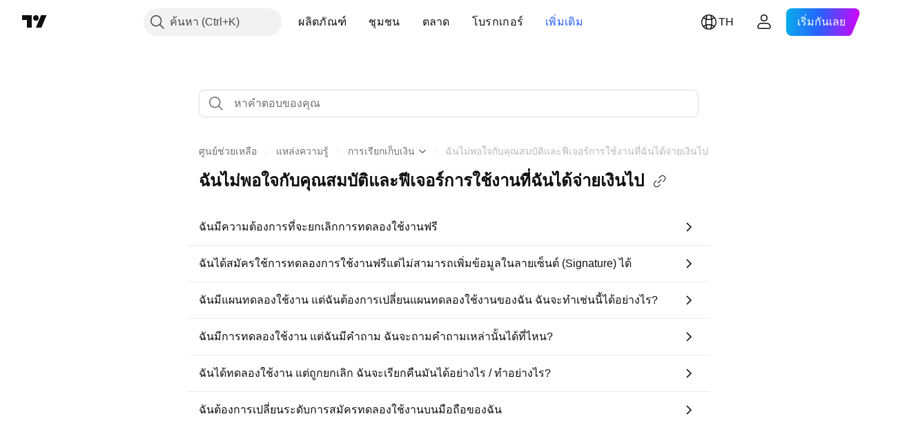

--- FILE ---
content_type: text/html; charset=utf-8
request_url: https://th.tradingview.com/support/folders/43000547366/
body_size: 115847
content:

<!DOCTYPE html>
<html lang="th" dir="ltr" class="is-not-authenticated is-not-pro support_portal theme-light"
 data-theme="light">
<head><meta charset="utf-8" />
<meta name="viewport" content="width=device-width, initial-scale=1.0, maximum-scale=1.0, minimum-scale=1.0, user-scalable=no">	<script nonce="Nsif6QwDKrSz80MFE29PHw==">window.initData = {};</script><title>ฉันไม่พอใจกับคุณสมบัติและฟีเจอร์การใช้งานที่ฉันได้จ่ายเงินไป — ศูนย์ช่วยเหลือ TradingView — TradingView</title>
<!-- { block promo_footer_css_bundle } -->
		<!-- { render_css_bundle('promo_footer') } -->
		<link crossorigin="anonymous" href="https://static.tradingview.com/static/bundles/15992.6ab8fddbbeec572ad16b.css" rel="stylesheet" type="text/css"/>
	<!-- { endblock promo_footer_css_bundle } -->

	<!-- { block personal_css_bundle } -->
		<!-- render_css_bundle('base') -->
		<link crossorigin="anonymous" href="https://static.tradingview.com/static/bundles/7204.bd4a617f902d8e4336d7.css" rel="stylesheet" type="text/css"/>
<link crossorigin="anonymous" href="https://static.tradingview.com/static/bundles/77196.1ee43ed7cda5d814dba7.css" rel="stylesheet" type="text/css"/>
<link crossorigin="anonymous" href="https://static.tradingview.com/static/bundles/12874.2243f526973e835a8777.css" rel="stylesheet" type="text/css"/>
<link crossorigin="anonymous" href="https://static.tradingview.com/static/bundles/20541.ffebbd5b14e162a70fac.css" rel="stylesheet" type="text/css"/>
<link crossorigin="anonymous" href="https://static.tradingview.com/static/bundles/22691.df517de208b59f042c3b.css" rel="stylesheet" type="text/css"/>
<link crossorigin="anonymous" href="https://static.tradingview.com/static/bundles/72834.146c7925be9f43c9c767.css" rel="stylesheet" type="text/css"/>
<link crossorigin="anonymous" href="https://static.tradingview.com/static/bundles/6656.0e277b504c24d73f6420.css" rel="stylesheet" type="text/css"/>
<link crossorigin="anonymous" href="https://static.tradingview.com/static/bundles/97406.a24aa84d5466dfc219e3.css" rel="stylesheet" type="text/css"/>
<link crossorigin="anonymous" href="https://static.tradingview.com/static/bundles/51307.bb4e309d13e8ea654e19.css" rel="stylesheet" type="text/css"/>
<link crossorigin="anonymous" href="https://static.tradingview.com/static/bundles/62560.c8a32e4a427c0c57131c.css" rel="stylesheet" type="text/css"/>
<link crossorigin="anonymous" href="https://static.tradingview.com/static/bundles/28415.e6caff1a47a6c8a0f783.css" rel="stylesheet" type="text/css"/>
<link crossorigin="anonymous" href="https://static.tradingview.com/static/bundles/78820.3dc3168a8005e8c156fe.css" rel="stylesheet" type="text/css"/>
<link crossorigin="anonymous" href="https://static.tradingview.com/static/bundles/30608.1b5e0eb056a8145e2004.css" rel="stylesheet" type="text/css"/>
<link crossorigin="anonymous" href="https://static.tradingview.com/static/bundles/4857.2a0b835c9459f5e8f334.css" rel="stylesheet" type="text/css"/>
<link crossorigin="anonymous" href="https://static.tradingview.com/static/bundles/60733.515b38c2fad56295e0d7.css" rel="stylesheet" type="text/css"/>
<link crossorigin="anonymous" href="https://static.tradingview.com/static/bundles/94584.053cede951b9d64dea44.css" rel="stylesheet" type="text/css"/>
<link crossorigin="anonymous" href="https://static.tradingview.com/static/bundles/52294.8c6373aa92664b86de9e.css" rel="stylesheet" type="text/css"/>
<link crossorigin="anonymous" href="https://static.tradingview.com/static/bundles/56167.a33c76f5549cc7102e61.css" rel="stylesheet" type="text/css"/>
<link crossorigin="anonymous" href="https://static.tradingview.com/static/bundles/72373.cdd20397318c8a54ee02.css" rel="stylesheet" type="text/css"/>
<link crossorigin="anonymous" href="https://static.tradingview.com/static/bundles/68820.b0c44555783cdd4786b8.css" rel="stylesheet" type="text/css"/>
<link crossorigin="anonymous" href="https://static.tradingview.com/static/bundles/39394.1f12e32e6d4c4b83fe10.css" rel="stylesheet" type="text/css"/>
<link crossorigin="anonymous" href="https://static.tradingview.com/static/bundles/28562.e29096bd778450adbd58.css" rel="stylesheet" type="text/css"/>
<link crossorigin="anonymous" href="https://static.tradingview.com/static/bundles/19934.288c07086ff109a1d327.css" rel="stylesheet" type="text/css"/>
<link crossorigin="anonymous" href="https://static.tradingview.com/static/bundles/5911.5f96f6b3c550d3f0da23.css" rel="stylesheet" type="text/css"/>
<link crossorigin="anonymous" href="https://static.tradingview.com/static/bundles/6133.2dae60a90526a493d165.css" rel="stylesheet" type="text/css"/>
<link crossorigin="anonymous" href="https://static.tradingview.com/static/bundles/30331.cec6b9b458e103483d37.css" rel="stylesheet" type="text/css"/>
<link crossorigin="anonymous" href="https://static.tradingview.com/static/bundles/45207.4c0489c8756499c78a5e.css" rel="stylesheet" type="text/css"/>
<link crossorigin="anonymous" href="https://static.tradingview.com/static/bundles/17644.53a8a16a13c65b9ef1b6.css" rel="stylesheet" type="text/css"/>
<link crossorigin="anonymous" href="https://static.tradingview.com/static/bundles/5347.66e97921f2de4965604d.css" rel="stylesheet" type="text/css"/>
<link crossorigin="anonymous" href="https://static.tradingview.com/static/bundles/90145.8b74b8d86218eec14871.css" rel="stylesheet" type="text/css"/>
<link crossorigin="anonymous" href="https://static.tradingview.com/static/bundles/59334.4a832facb7e57c5e13f3.css" rel="stylesheet" type="text/css"/>
<link crossorigin="anonymous" href="https://static.tradingview.com/static/bundles/91361.140a08c3b11237f684ec.css" rel="stylesheet" type="text/css"/>
<link crossorigin="anonymous" href="https://static.tradingview.com/static/bundles/3691.a607e1947cc1d6442aef.css" rel="stylesheet" type="text/css"/>
<link crossorigin="anonymous" href="https://static.tradingview.com/static/bundles/79248.b085e41549ac76222ff0.css" rel="stylesheet" type="text/css"/>
<link crossorigin="anonymous" href="https://static.tradingview.com/static/bundles/17675.7322b9d581c3bd767a8f.css" rel="stylesheet" type="text/css"/>
	<!-- { endblock personal_css_bundle } -->

	<!-- { block extra_styles } -->
	<link crossorigin="anonymous" href="https://static.tradingview.com/static/bundles/26184.a8e87c60a250a6212b03.css" rel="stylesheet" type="text/css"/>
<link crossorigin="anonymous" href="https://static.tradingview.com/static/bundles/62419.12891bfbb287744d3a89.css" rel="stylesheet" type="text/css"/>
<link crossorigin="anonymous" href="https://static.tradingview.com/static/bundles/29903.89b41c884d5213432809.css" rel="stylesheet" type="text/css"/>
<link crossorigin="anonymous" href="https://static.tradingview.com/static/bundles/24840.08865a24cd22e705a127.css" rel="stylesheet" type="text/css"/>
<link crossorigin="anonymous" href="https://static.tradingview.com/static/bundles/7204.bd4a617f902d8e4336d7.css" rel="stylesheet" type="text/css"/>
<link crossorigin="anonymous" href="https://static.tradingview.com/static/bundles/61504.303d3d3a2eef8a440230.css" rel="stylesheet" type="text/css"/>
<link crossorigin="anonymous" href="https://static.tradingview.com/static/bundles/84592.9ad3142f13630874398c.css" rel="stylesheet" type="text/css"/>
<link crossorigin="anonymous" href="https://static.tradingview.com/static/bundles/77196.1ee43ed7cda5d814dba7.css" rel="stylesheet" type="text/css"/>
<link crossorigin="anonymous" href="https://static.tradingview.com/static/bundles/84509.b78aa0f889805782a114.css" rel="stylesheet" type="text/css"/>
<link crossorigin="anonymous" href="https://static.tradingview.com/static/bundles/12874.2243f526973e835a8777.css" rel="stylesheet" type="text/css"/>
<link crossorigin="anonymous" href="https://static.tradingview.com/static/bundles/68650.e664998b1025f8944a19.css" rel="stylesheet" type="text/css"/>
<link crossorigin="anonymous" href="https://static.tradingview.com/static/bundles/20541.ffebbd5b14e162a70fac.css" rel="stylesheet" type="text/css"/>
<link crossorigin="anonymous" href="https://static.tradingview.com/static/bundles/62156.ce7b2959f31f83034b45.css" rel="stylesheet" type="text/css"/>
<link crossorigin="anonymous" href="https://static.tradingview.com/static/bundles/22691.df517de208b59f042c3b.css" rel="stylesheet" type="text/css"/>
<link crossorigin="anonymous" href="https://static.tradingview.com/static/bundles/58572.dad95b9e4df028f98405.css" rel="stylesheet" type="text/css"/>
<link crossorigin="anonymous" href="https://static.tradingview.com/static/bundles/87828.b5acda22a891bd0b8b78.css" rel="stylesheet" type="text/css"/>
<link crossorigin="anonymous" href="https://static.tradingview.com/static/bundles/72834.146c7925be9f43c9c767.css" rel="stylesheet" type="text/css"/>
<link crossorigin="anonymous" href="https://static.tradingview.com/static/bundles/27877.826c38517eae6571304f.css" rel="stylesheet" type="text/css"/>
<link crossorigin="anonymous" href="https://static.tradingview.com/static/bundles/18013.0655ac40c6882bf9e438.css" rel="stylesheet" type="text/css"/>
<link crossorigin="anonymous" href="https://static.tradingview.com/static/bundles/6656.0e277b504c24d73f6420.css" rel="stylesheet" type="text/css"/>
<link crossorigin="anonymous" href="https://static.tradingview.com/static/bundles/54123.b37eaf239cea1a4a4b98.css" rel="stylesheet" type="text/css"/>
<link crossorigin="anonymous" href="https://static.tradingview.com/static/bundles/52964.f2e1edd6097be38e73da.css" rel="stylesheet" type="text/css"/>
<link crossorigin="anonymous" href="https://static.tradingview.com/static/bundles/3406.24a50d99637b4e3bf9e7.css" rel="stylesheet" type="text/css"/>
<link crossorigin="anonymous" href="https://static.tradingview.com/static/bundles/67877.2fb5f6f3eb739c16078d.css" rel="stylesheet" type="text/css"/>
<link crossorigin="anonymous" href="https://static.tradingview.com/static/bundles/95626.0b382ed55589e98e3418.css" rel="stylesheet" type="text/css"/>
<link crossorigin="anonymous" href="https://static.tradingview.com/static/bundles/97406.a24aa84d5466dfc219e3.css" rel="stylesheet" type="text/css"/>
<link crossorigin="anonymous" href="https://static.tradingview.com/static/bundles/75070.42c5ad63db6e22dd1780.css" rel="stylesheet" type="text/css"/>
<link crossorigin="anonymous" href="https://static.tradingview.com/static/bundles/11285.2ad4e54f72ca1dbe5a12.css" rel="stylesheet" type="text/css"/>
<link crossorigin="anonymous" href="https://static.tradingview.com/static/bundles/51307.bb4e309d13e8ea654e19.css" rel="stylesheet" type="text/css"/>
<link crossorigin="anonymous" href="https://static.tradingview.com/static/bundles/62560.c8a32e4a427c0c57131c.css" rel="stylesheet" type="text/css"/>
<link crossorigin="anonymous" href="https://static.tradingview.com/static/bundles/70835.249d27fbf7cfdf5dfd83.css" rel="stylesheet" type="text/css"/>
<link crossorigin="anonymous" href="https://static.tradingview.com/static/bundles/65644.82e6d18dc48a569d26eb.css" rel="stylesheet" type="text/css"/>
<link crossorigin="anonymous" href="https://static.tradingview.com/static/bundles/52665.005deab1142faaf7462d.css" rel="stylesheet" type="text/css"/>
<link crossorigin="anonymous" href="https://static.tradingview.com/static/bundles/28415.e6caff1a47a6c8a0f783.css" rel="stylesheet" type="text/css"/>
<link crossorigin="anonymous" href="https://static.tradingview.com/static/bundles/78820.3dc3168a8005e8c156fe.css" rel="stylesheet" type="text/css"/>
<link crossorigin="anonymous" href="https://static.tradingview.com/static/bundles/30608.1b5e0eb056a8145e2004.css" rel="stylesheet" type="text/css"/>
<link crossorigin="anonymous" href="https://static.tradingview.com/static/bundles/4857.2a0b835c9459f5e8f334.css" rel="stylesheet" type="text/css"/>
<link crossorigin="anonymous" href="https://static.tradingview.com/static/bundles/78160.5b851ea43199094ac325.css" rel="stylesheet" type="text/css"/>
<link crossorigin="anonymous" href="https://static.tradingview.com/static/bundles/94425.e8a11b1164ed8f31863d.css" rel="stylesheet" type="text/css"/>
<link crossorigin="anonymous" href="https://static.tradingview.com/static/bundles/60733.515b38c2fad56295e0d7.css" rel="stylesheet" type="text/css"/>
<link crossorigin="anonymous" href="https://static.tradingview.com/static/bundles/30931.b2e7517523adce965dba.css" rel="stylesheet" type="text/css"/>
<link crossorigin="anonymous" href="https://static.tradingview.com/static/bundles/66857.843c3e887cfdf130d542.css" rel="stylesheet" type="text/css"/>
<link crossorigin="anonymous" href="https://static.tradingview.com/static/bundles/94584.053cede951b9d64dea44.css" rel="stylesheet" type="text/css"/>
<link crossorigin="anonymous" href="https://static.tradingview.com/static/bundles/52294.8c6373aa92664b86de9e.css" rel="stylesheet" type="text/css"/>
<link crossorigin="anonymous" href="https://static.tradingview.com/static/bundles/56167.a33c76f5549cc7102e61.css" rel="stylesheet" type="text/css"/>
<link crossorigin="anonymous" href="https://static.tradingview.com/static/bundles/72373.cdd20397318c8a54ee02.css" rel="stylesheet" type="text/css"/>
<link crossorigin="anonymous" href="https://static.tradingview.com/static/bundles/68820.b0c44555783cdd4786b8.css" rel="stylesheet" type="text/css"/>
<link crossorigin="anonymous" href="https://static.tradingview.com/static/bundles/39394.1f12e32e6d4c4b83fe10.css" rel="stylesheet" type="text/css"/>
<link crossorigin="anonymous" href="https://static.tradingview.com/static/bundles/28562.e29096bd778450adbd58.css" rel="stylesheet" type="text/css"/>
<link crossorigin="anonymous" href="https://static.tradingview.com/static/bundles/24309.848f88391da875ceb2a3.css" rel="stylesheet" type="text/css"/>
<link crossorigin="anonymous" href="https://static.tradingview.com/static/bundles/19934.288c07086ff109a1d327.css" rel="stylesheet" type="text/css"/>
<link crossorigin="anonymous" href="https://static.tradingview.com/static/bundles/5911.5f96f6b3c550d3f0da23.css" rel="stylesheet" type="text/css"/>
<link crossorigin="anonymous" href="https://static.tradingview.com/static/bundles/6133.2dae60a90526a493d165.css" rel="stylesheet" type="text/css"/>
<link crossorigin="anonymous" href="https://static.tradingview.com/static/bundles/30331.cec6b9b458e103483d37.css" rel="stylesheet" type="text/css"/>
<link crossorigin="anonymous" href="https://static.tradingview.com/static/bundles/45207.4c0489c8756499c78a5e.css" rel="stylesheet" type="text/css"/>
<link crossorigin="anonymous" href="https://static.tradingview.com/static/bundles/17644.53a8a16a13c65b9ef1b6.css" rel="stylesheet" type="text/css"/>
<link crossorigin="anonymous" href="https://static.tradingview.com/static/bundles/5347.66e97921f2de4965604d.css" rel="stylesheet" type="text/css"/>
<link crossorigin="anonymous" href="https://static.tradingview.com/static/bundles/90145.8b74b8d86218eec14871.css" rel="stylesheet" type="text/css"/>
<link crossorigin="anonymous" href="https://static.tradingview.com/static/bundles/59334.4a832facb7e57c5e13f3.css" rel="stylesheet" type="text/css"/>
<link crossorigin="anonymous" href="https://static.tradingview.com/static/bundles/91361.140a08c3b11237f684ec.css" rel="stylesheet" type="text/css"/>
<link crossorigin="anonymous" href="https://static.tradingview.com/static/bundles/3691.a607e1947cc1d6442aef.css" rel="stylesheet" type="text/css"/>
<link crossorigin="anonymous" href="https://static.tradingview.com/static/bundles/79248.b085e41549ac76222ff0.css" rel="stylesheet" type="text/css"/>
<link crossorigin="anonymous" href="https://static.tradingview.com/static/bundles/17675.7322b9d581c3bd767a8f.css" rel="stylesheet" type="text/css"/>
<link crossorigin="anonymous" href="https://static.tradingview.com/static/bundles/8522.15b37d6749c758ae6156.css" rel="stylesheet" type="text/css"/>
<link crossorigin="anonymous" href="https://static.tradingview.com/static/bundles/17066.5e477cda491ae5d836eb.css" rel="stylesheet" type="text/css"/>
<link crossorigin="anonymous" href="https://static.tradingview.com/static/bundles/26149.58e3d28c4207f0232d45.css" rel="stylesheet" type="text/css"/>
<link crossorigin="anonymous" href="https://static.tradingview.com/static/bundles/38582.2b62a108282b3e90d95c.css" rel="stylesheet" type="text/css"/>
<link crossorigin="anonymous" href="https://static.tradingview.com/static/bundles/15001.aa02a2d96f821d501dba.css" rel="stylesheet" type="text/css"/>
<link crossorigin="anonymous" href="https://static.tradingview.com/static/bundles/47546.e9e9633aa806335abde6.css" rel="stylesheet" type="text/css"/>
<link crossorigin="anonymous" href="https://static.tradingview.com/static/bundles/71435.f814d57e957fa0bbde4c.css" rel="stylesheet" type="text/css"/>
<link crossorigin="anonymous" href="https://static.tradingview.com/static/bundles/9501.544b9794206f927297d3.css" rel="stylesheet" type="text/css"/>
	<!-- { endblock extra_styles } --><script nonce="Nsif6QwDKrSz80MFE29PHw==">
	window.locale = 'th_TH';
	window.language = 'th';
</script>
	<!-- { block promo_footer_js_bundle } -->
		<!-- { render_js_bundle('promo_footer') } -->
		<link crossorigin="anonymous" href="https://static.tradingview.com/static/bundles/th.63639.893104679743cfdc6eb0.js" rel="preload" as="script"/>
<link crossorigin="anonymous" href="https://static.tradingview.com/static/bundles/25096.92bda83ae2bfdec74d91.js" rel="preload" as="script"/>
<link crossorigin="anonymous" href="https://static.tradingview.com/static/bundles/promo_footer.d732748b4425f543f32d.js" rel="preload" as="script"/><script crossorigin="anonymous" src="https://static.tradingview.com/static/bundles/th.63639.893104679743cfdc6eb0.js" defer></script>
<script crossorigin="anonymous" src="https://static.tradingview.com/static/bundles/25096.92bda83ae2bfdec74d91.js" defer></script>
<script crossorigin="anonymous" src="https://static.tradingview.com/static/bundles/promo_footer.d732748b4425f543f32d.js" defer></script>
	<!-- { endblock promo_footer_js_bundle } -->

	<!-- { block personal_js_bundle } -->
	<!-- { endblock personal_js_bundle } -->

	<!-- { block additional_js_bundle } -->
	<!-- { endblock additional_js_bundle } -->	<script nonce="Nsif6QwDKrSz80MFE29PHw==">
		window.initData = window.initData || {};
		window.initData.theme = "light";
			(()=>{"use strict";const t=/(?:^|;)\s*theme=(dark|light)(?:;|$)|$/.exec(document.cookie)[1];t&&(document.documentElement.classList.toggle("theme-dark","dark"===t),document.documentElement.classList.toggle("theme-light","light"===t),document.documentElement.dataset.theme=t,window.initData=window.initData||{},window.initData.theme=t)})();
	</script>
	<script nonce="Nsif6QwDKrSz80MFE29PHw==">
		(()=>{"use strict";"undefined"!=typeof window&&"undefined"!=typeof navigator&&/mac/i.test(navigator.platform)&&document.documentElement.classList.add("mac_os_system")})();
	</script>

	<script nonce="Nsif6QwDKrSz80MFE29PHw==">var environment = "battle";
		window.WS_HOST_PING_REQUIRED = true;
		window.BUILD_TIME = "2026-01-21T09:00:34";
		window.WEBSOCKET_HOST = "data.tradingview.com";
		window.WEBSOCKET_PRO_HOST = "prodata.tradingview.com";
		window.WEBSOCKET_HOST_FOR_DEEP_BACKTESTING = "history-data.tradingview.com";
		window.WIDGET_HOST = "https://www.tradingview-widget.com";
		window.TradingView = window.TradingView || {};
	</script>

	<link rel="conversions-config" href="https://s3.tradingview.com/conversions_th.json">
	<link rel="metrics-config" href="https://scanner-backend.tradingview.com/enum/ordered?id=metrics_full_name,metrics&lang=th&label-product=ytm-metrics-plan.json" crossorigin>

	<script nonce="Nsif6QwDKrSz80MFE29PHw==">
		(()=>{"use strict";function e(e,t=!1){const{searchParams:n}=new URL(String(location));let s="true"===n.get("mobileapp_new"),o="true"===n.get("mobileapp");if(!t){const e=function(e){const t=e+"=",n=document.cookie.split(";");for(let e=0;e<n.length;e++){let s=n[e];for(;" "===s.charAt(0);)s=s.substring(1,s.length);if(0===s.indexOf(t))return s.substring(t.length,s.length)}return null}("tv_app")||"";s||=["android","android_nps"].includes(e),o||="ios"===e}return!("new"!==e&&"any"!==e||!s)||!("new"===e||!o)}const t="undefined"!=typeof window&&"undefined"!=typeof navigator,n=t&&"ontouchstart"in window,s=(t&&n&&window,t&&(n||navigator.maxTouchPoints),t&&window.chrome&&window.chrome.runtime,t&&window.navigator.userAgent.toLowerCase().indexOf("firefox"),t&&/\sEdge\/\d\d\b/.test(navigator.userAgent),t&&Boolean(navigator.vendor)&&navigator.vendor.indexOf("Apple")>-1&&-1===navigator.userAgent.indexOf("CriOS")&&navigator.userAgent.indexOf("FxiOS"),t&&/mac/i.test(navigator.platform),t&&/Win32|Win64/i.test(navigator.platform),t&&/Linux/i.test(navigator.platform),t&&/Android/i.test(navigator.userAgent)),o=t&&/BlackBerry/i.test(navigator.userAgent),i=t&&/iPhone|iPad|iPod/.test(navigator.platform),c=t&&/Opera Mini/i.test(navigator.userAgent),r=t&&("MacIntel"===navigator.platform&&navigator.maxTouchPoints>1||/iPad/.test(navigator.platform)),a=s||o||i||c,h=window.TradingView=window.TradingView||{};const _={Android:()=>s,BlackBerry:()=>o,iOS:()=>i,Opera:()=>c,isIPad:()=>r,any:()=>a};h.isMobile=_;const l=new Map;function d(){const e=window.location.pathname,t=window.location.host,n=`${t}${e}`;return l.has(n)||l.set(n,function(e,t){const n=["^widget-docs"];for(const e of n)if(new RegExp(e).test(t))return!0;const s=["^widgetembed/?$","^cmewidgetembed/?$","^([0-9a-zA-Z-]+)/widgetembed/?$","^([0-9a-zA-Z-]+)/widgetstatic/?$","^([0-9a-zA-Z-]+)?/?mediumwidgetembed/?$","^twitter-chart/?$","^telegram/chart/?$","^embed/([0-9a-zA-Z]{8})/?$","^widgetpopup/?$","^extension/?$","^idea-popup/?$","^hotlistswidgetembed/?$","^([0-9a-zA-Z-]+)/hotlistswidgetembed/?$","^marketoverviewwidgetembed/?$","^([0-9a-zA-Z-]+)/marketoverviewwidgetembed/?$","^eventswidgetembed/?$","^tickerswidgetembed/?$","^forexcrossrateswidgetembed/?$","^forexheatmapwidgetembed/?$","^marketquoteswidgetembed/?$","^screenerwidget/?$","^cryptomktscreenerwidget/?$","^([0-9a-zA-Z-]+)/cryptomktscreenerwidget/?$","^([0-9a-zA-Z-]+)/marketquoteswidgetembed/?$","^technical-analysis-widget-embed/$","^singlequotewidgetembed/?$","^([0-9a-zA-Z-]+)/singlequotewidgetembed/?$","^embed-widget/([0-9a-zA-Z-]+)/(([0-9a-zA-Z-]+)/)?$","^widget-docs/([0-9a-zA-Z-]+)/([0-9a-zA-Z-/]+)?$"],o=e.replace(/^\//,"");let i;for(let e=s.length-1;e>=0;e--)if(i=new RegExp(s[e]),i.test(o))return!0;return!1}(e,t)),l.get(n)??!1}h.onWidget=d;const g=()=>{},u="~m~";class m{constructor(e,t={}){this.sessionid=null,this.connected=!1,this._timeout=null,this._base=e,this._options={timeout:t.timeout||2e4,connectionType:t.connectionType}}connect(){this._socket=new WebSocket(this._prepareUrl()),this._socket.onmessage=e=>{
if("string"!=typeof e.data)throw new TypeError(`The WebSocket message should be a string. Recieved ${Object.prototype.toString.call(e.data)}`);this._onData(e.data)},this._socket.onclose=this._onClose.bind(this),this._socket.onerror=this._onError.bind(this)}send(e){this._socket&&this._socket.send(this._encode(e))}disconnect(){this._clearIdleTimeout(),this._socket&&(this._socket.onmessage=g,this._socket.onclose=g,this._socket.onerror=g,this._socket.close())}_clearIdleTimeout(){null!==this._timeout&&(clearTimeout(this._timeout),this._timeout=null)}_encode(e){let t,n="";const s=Array.isArray(e)?e:[e],o=s.length;for(let e=0;e<o;e++)t=null===s[e]||void 0===s[e]?"":m._stringify(s[e]),n+=u+t.length+u+t;return n}_decode(e){const t=[];let n,s;do{if(e.substring(0,3)!==u)return t;n="",s="";const o=(e=e.substring(3)).length;for(let t=0;t<o;t++){if(s=Number(e.substring(t,t+1)),Number(e.substring(t,t+1))!==s){e=e.substring(n.length+3),n=Number(n);break}n+=s}t.push(e.substring(0,n)),e=e.substring(n)}while(""!==e);return t}_onData(e){this._setTimeout();const t=this._decode(e),n=t.length;for(let e=0;e<n;e++)this._onMessage(t[e])}_setTimeout(){this._clearIdleTimeout(),this._timeout=setTimeout(this._onTimeout.bind(this),this._options.timeout)}_onTimeout(){this.disconnect(),this._onDisconnect({code:4e3,reason:"socket.io timeout",wasClean:!1})}_onMessage(e){this.sessionid?this._checkIfHeartbeat(e)?this._onHeartbeat(e.slice(3)):this._checkIfJson(e)?this._base.onMessage(JSON.parse(e.slice(3))):this._base.onMessage(e):(this.sessionid=e,this._onConnect())}_checkIfHeartbeat(e){return this._checkMessageType(e,"h")}_checkIfJson(e){return this._checkMessageType(e,"j")}_checkMessageType(e,t){return e.substring(0,3)==="~"+t+"~"}_onHeartbeat(e){this.send("~h~"+e)}_onConnect(){this.connected=!0,this._base.onConnect()}_onDisconnect(e){this._clear(),this._base.onDisconnect(e),this.sessionid=null}_clear(){this.connected=!1}_prepareUrl(){const t=w(this._base.host);if(t.pathname+="socket.io/websocket",t.protocol="wss:",t.searchParams.append("from",window.location.pathname.slice(1,50)),t.searchParams.append("date",window.BUILD_TIME||""),e("any")&&t.searchParams.append("client","mobile"),this._options.connectionType&&t.searchParams.append("type",this._options.connectionType),window.WEBSOCKET_PARAMS_ANALYTICS){const{ws_page_uri:e,ws_ancestor_origin:n}=window.WEBSOCKET_PARAMS_ANALYTICS;e&&t.searchParams.append("page-uri",e),n&&t.searchParams.append("ancestor-origin",n)}const n=window.location.search.includes("widget_token")||window.location.hash.includes("widget_token");return d()||n||t.searchParams.append("auth","sessionid"),t.href}_onClose(e){this._clearIdleTimeout(),this._onDisconnect(e)}_onError(e){this._clearIdleTimeout(),this._clear(),this._base.emit("error",[e]),this.sessionid=null}static _stringify(e){return"[object Object]"===Object.prototype.toString.call(e)?"~j~"+JSON.stringify(e):String(e)}}class p{constructor(e,t){this.host=e,this._connecting=!1,this._events={},this.transport=this._getTransport(t)}isConnected(){
return!!this.transport&&this.transport.connected}isConnecting(){return this._connecting}connect(){this.isConnected()||(this._connecting&&this.disconnect(),this._connecting=!0,this.transport.connect())}send(e){this.transport&&this.transport.connected&&this.transport.send(e)}disconnect(){this.transport&&this.transport.disconnect()}on(e,t){e in this._events||(this._events[e]=[]),this._events[e].push(t)}offAll(){this._events={}}onMessage(e){this.emit("message",[e])}emit(e,t=[]){if(e in this._events){const n=this._events[e].concat(),s=n.length;for(let e=0;e<s;e++)n[e].apply(this,t)}}onConnect(){this.clear(),this.emit("connect")}onDisconnect(e){this.emit("disconnect",[e])}clear(){this._connecting=!1}_getTransport(e){return new m(this,e)}}function w(e){const t=-1!==e.indexOf("/")?new URL(e):new URL("wss://"+e);if("wss:"!==t.protocol&&"https:"!==t.protocol)throw new Error("Invalid websocket base "+e);return t.pathname.endsWith("/")||(t.pathname+="/"),t.search="",t.username="",t.password="",t}const k="undefined"!=typeof window&&Number(window.TELEMETRY_WS_ERROR_LOGS_THRESHOLD)||0;class f{constructor(e,t={}){this._queueStack=[],this._logsQueue=[],this._telemetryObjectsQueue=[],this._reconnectCount=0,this._redirectCount=0,this._errorsCount=0,this._errorsInfoSent=!1,this._connectionStart=null,this._connectionEstablished=null,this._reconnectTimeout=null,this._onlineCancellationToken=null,this._isConnectionForbidden=!1,this._initialHost=t.initialHost||null,this._suggestedHost=e,this._proHost=t.proHost,this._reconnectHost=t.reconnectHost,this._noReconnectAfterTimeout=!0===t.noReconnectAfterTimeout,this._dataRequestTimeout=t.dataRequestTimeout,this._connectionType=t.connectionType,this._doConnect(),t.pingRequired&&-1===window.location.search.indexOf("noping")&&this._startPing()}connect(){this._tryConnect()}resetCounters(){this._reconnectCount=0,this._redirectCount=0}setLogger(e,t){this._logger=e,this._getLogHistory=t,this._flushLogs()}setTelemetry(e){this._telemetry=e,this._telemetry.reportSent.subscribe(this,this._onTelemetrySent),this._flushTelemetry()}onReconnect(e){this._onReconnect=e}isConnected(){return!!this._socket&&this._socket.isConnected()}isConnecting(){return!!this._socket&&this._socket.isConnecting()}on(e,t){return!!this._socket&&("connect"===e&&this._socket.isConnected()?t():"disconnect"===e?this._disconnectCallbacks.push(t):this._socket.on(e,t),!0)}getSessionId(){return this._socket&&this._socket.transport?this._socket.transport.sessionid:null}send(e){return this.isConnected()?(this._socket.send(e),!0):(this._queueMessage(e),!1)}getConnectionEstablished(){return this._connectionEstablished}getHost(){const e=this._tryGetProHost();return null!==e?e:this._reconnectHost&&this._reconnectCount>3?this._reconnectHost:this._suggestedHost}getReconnectCount(){return this._reconnectCount}getRedirectCount(){return this._redirectCount}getConnectionStart(){return this._connectionStart}disconnect(){this._clearReconnectTimeout(),(this.isConnected()||this.isConnecting())&&(this._propagateDisconnect(),this._disconnectCallbacks=[],
this._closeSocket())}forbidConnection(){this._isConnectionForbidden=!0,this.disconnect()}allowConnection(){this._isConnectionForbidden=!1,this.connect()}isMaxRedirects(){return this._redirectCount>=20}isMaxReconnects(){return this._reconnectCount>=20}getPingInfo(){return this._pingInfo||null}_tryGetProHost(){return window.TradingView&&window.TradingView.onChartPage&&"battle"===window.environment&&!this._redirectCount&&-1===window.location.href.indexOf("ws_host")?this._initialHost?this._initialHost:void 0!==window.user&&window.user.pro_plan?this._proHost||this._suggestedHost:null:null}_queueMessage(e){0===this._queueStack.length&&this._logMessage(0,"Socket is not connected. Queued a message"),this._queueStack.push(e)}_processMessageQueue(){0!==this._queueStack.length&&(this._logMessage(0,"Processing queued messages"),this._queueStack.forEach(this.send.bind(this)),this._logMessage(0,"Processed "+this._queueStack.length+" messages"),this._queueStack=[])}_onDisconnect(e){this._noReconnectAfterTimeout||null!==this._reconnectTimeout||(this._reconnectTimeout=setTimeout(this._tryReconnect.bind(this),5e3)),this._clearOnlineCancellationToken();let t="disconnect session:"+this.getSessionId();e&&(t+=", code:"+e.code+", reason:"+e.reason,1005===e.code&&this._sendTelemetry("websocket_code_1005")),this._logMessage(0,t),this._propagateDisconnect(e),this._closeSocket(),this._queueStack=[]}_closeSocket(){null!==this._socket&&(this._socket.offAll(),this._socket.disconnect(),this._socket=null)}_logMessage(e,t){const n={method:e,message:t};this._logger?this._flushLogMessage(n):(n.message=`[${(new Date).toISOString()}] ${n.message}`,this._logsQueue.push(n))}_flushLogMessage(e){switch(e.method){case 2:this._logger.logDebug(e.message);break;case 3:this._logger.logError(e.message);break;case 0:this._logger.logInfo(e.message);break;case 1:this._logger.logNormal(e.message)}}_flushLogs(){this._flushLogMessage({method:1,message:"messages from queue. Start."}),this._logsQueue.forEach((e=>{this._flushLogMessage(e)})),this._flushLogMessage({method:1,message:"messages from queue. End."}),this._logsQueue=[]}_sendTelemetry(e,t){const n={event:e,params:t};this._telemetry?this._flushTelemetryObject(n):this._telemetryObjectsQueue.push(n)}_flushTelemetryObject(e){this._telemetry.sendChartReport(e.event,e.params,!1)}_flushTelemetry(){this._telemetryObjectsQueue.forEach((e=>{this._flushTelemetryObject(e)})),this._telemetryObjectsQueue=[]}_doConnect(){this._socket&&(this._socket.isConnected()||this._socket.isConnecting())||(this._clearOnlineCancellationToken(),this._host=this.getHost(),this._socket=new p(this._host,{timeout:this._dataRequestTimeout,connectionType:this._connectionType}),this._logMessage(0,"Connecting to "+this._host),this._bindEvents(),this._disconnectCallbacks=[],this._connectionStart=performance.now(),this._connectionEstablished=null,this._socket.connect(),performance.mark("SWSC",{detail:"Start WebSocket connection"}),this._socket.on("connect",(()=>{performance.mark("EWSC",{detail:"End WebSocket connection"}),
performance.measure("WebSocket connection delay","SWSC","EWSC")})))}_propagateDisconnect(e){const t=this._disconnectCallbacks.length;for(let n=0;n<t;n++)this._disconnectCallbacks[n](e||{})}_bindEvents(){this._socket&&(this._socket.on("connect",(()=>{const e=this.getSessionId();if("string"==typeof e){const t=JSON.parse(e);if(t.redirect)return this._redirectCount+=1,this._suggestedHost=t.redirect,this.isMaxRedirects()&&this._sendTelemetry("redirect_bailout"),void this._redirect()}this._connectionEstablished=performance.now(),this._processMessageQueue(),this._logMessage(0,"connect session:"+e)})),this._socket.on("disconnect",this._onDisconnect.bind(this)),this._socket.on("close",this._onDisconnect.bind(this)),this._socket.on("error",(e=>{this._logMessage(0,new Date+" session:"+this.getSessionId()+" websocket error:"+JSON.stringify(e)),this._sendTelemetry("websocket_error"),this._errorsCount++,!this._errorsInfoSent&&this._errorsCount>=k&&(void 0!==this._lastConnectCallStack&&(this._sendTelemetry("websocket_error_connect_stack",{text:this._lastConnectCallStack}),delete this._lastConnectCallStack),void 0!==this._getLogHistory&&this._sendTelemetry("websocket_error_log",{text:this._getLogHistory(50).join("\n")}),this._errorsInfoSent=!0)})))}_redirect(){this.disconnect(),this._reconnectWhenOnline()}_tryReconnect(){this._tryConnect()&&(this._reconnectCount+=1)}_tryConnect(){return!this._isConnectionForbidden&&(this._clearReconnectTimeout(),this._lastConnectCallStack=new Error(`WebSocket connect stack. Is connected: ${this.isConnected()}.`).stack||"",!this.isConnected()&&(this.disconnect(),this._reconnectWhenOnline(),!0))}_clearOnlineCancellationToken(){this._onlineCancellationToken&&(this._onlineCancellationToken(),this._onlineCancellationToken=null)}_clearReconnectTimeout(){null!==this._reconnectTimeout&&(clearTimeout(this._reconnectTimeout),this._reconnectTimeout=null)}_reconnectWhenOnline(){if(navigator.onLine)return this._logMessage(0,"Network status: online - trying to connect"),this._doConnect(),void(this._onReconnect&&this._onReconnect());this._logMessage(0,"Network status: offline - wait until online"),this._onlineCancellationToken=function(e){let t=e;const n=()=>{window.removeEventListener("online",n),t&&t()};return window.addEventListener("online",n),()=>{t=null}}((()=>{this._logMessage(0,"Network status changed to online - trying to connect"),this._doConnect(),this._onReconnect&&this._onReconnect()}))}_onTelemetrySent(e){"websocket_error"in e&&(this._errorsCount=0,this._errorsInfoSent=!1)}_startPing(){if(this._pingIntervalId)return;const e=w(this.getHost());e.pathname+="ping",e.protocol="https:";let t=0,n=0;const s=e=>{this._pingInfo=this._pingInfo||{max:0,min:1/0,avg:0};const s=(new Date).getTime()-e;s>this._pingInfo.max&&(this._pingInfo.max=s),s<this._pingInfo.min&&(this._pingInfo.min=s),t+=s,n++,this._pingInfo.avg=t/n,n>=10&&this._pingIntervalId&&(clearInterval(this._pingIntervalId),delete this._pingIntervalId)};this._pingIntervalId=setInterval((()=>{const t=(new Date).getTime(),n=new XMLHttpRequest
;n.open("GET",e,!0),n.send(),n.onreadystatechange=()=>{n.readyState===XMLHttpRequest.DONE&&200===n.status&&s(t)}}),1e4)}}window.WSBackendConnection=new f(window.WEBSOCKET_HOST,{pingRequired:window.WS_HOST_PING_REQUIRED,proHost:window.WEBSOCKET_PRO_HOST,reconnectHost:window.WEBSOCKET_HOST_FOR_RECONNECT,initialHost:window.WEBSOCKET_INITIAL_HOST,connectionType:window.WEBSOCKET_CONNECTION_TYPE}),window.WSBackendConnectionCtor=f})();
	</script>

	<link crossorigin="anonymous" href="https://static.tradingview.com/static/bundles/runtime.5cff48ae4c51799572c6.js" rel="preload" as="script"/>
<link crossorigin="anonymous" href="https://static.tradingview.com/static/bundles/th.77277.9e501f9b217e2465b83d.js" rel="preload" as="script"/>
<link crossorigin="anonymous" href="https://static.tradingview.com/static/bundles/32227.d826c45d2d27f2ff4314.js" rel="preload" as="script"/>
<link crossorigin="anonymous" href="https://static.tradingview.com/static/bundles/84434.120d06989366c97d852e.js" rel="preload" as="script"/>
<link crossorigin="anonymous" href="https://static.tradingview.com/static/bundles/77507.fb006c0c7a02051cf5cd.js" rel="preload" as="script"/>
<link crossorigin="anonymous" href="https://static.tradingview.com/static/bundles/22665.478e72b4af5ae0c375ec.js" rel="preload" as="script"/>
<link crossorigin="anonymous" href="https://static.tradingview.com/static/bundles/12886.7be7542f140baf734d79.js" rel="preload" as="script"/>
<link crossorigin="anonymous" href="https://static.tradingview.com/static/bundles/98777.b0d6b6f1842467663bf5.js" rel="preload" as="script"/>
<link crossorigin="anonymous" href="https://static.tradingview.com/static/bundles/27812.76ae817a4eda9550709f.js" rel="preload" as="script"/>
<link crossorigin="anonymous" href="https://static.tradingview.com/static/bundles/87222.82974fac697f44d1b3e8.js" rel="preload" as="script"/>
<link crossorigin="anonymous" href="https://static.tradingview.com/static/bundles/77049.273596bfbb660b4956ec.js" rel="preload" as="script"/>
<link crossorigin="anonymous" href="https://static.tradingview.com/static/bundles/18628.229a703c6d2d928c7a86.js" rel="preload" as="script"/>
<link crossorigin="anonymous" href="https://static.tradingview.com/static/bundles/22023.035d84389dc598280aca.js" rel="preload" as="script"/>
<link crossorigin="anonymous" href="https://static.tradingview.com/static/bundles/2373.7f1c5f402e07b6f9d0b4.js" rel="preload" as="script"/>
<link crossorigin="anonymous" href="https://static.tradingview.com/static/bundles/62134.57ec9cb3f1548c6e710a.js" rel="preload" as="script"/>
<link crossorigin="anonymous" href="https://static.tradingview.com/static/bundles/1620.cf91b3df49fde2229d37.js" rel="preload" as="script"/>
<link crossorigin="anonymous" href="https://static.tradingview.com/static/bundles/68134.53b8dc667ab093512b37.js" rel="preload" as="script"/>
<link crossorigin="anonymous" href="https://static.tradingview.com/static/bundles/93243.d16dcf8fc50e14d67819.js" rel="preload" as="script"/>
<link crossorigin="anonymous" href="https://static.tradingview.com/static/bundles/42118.dff7a71e333e9d8d8929.js" rel="preload" as="script"/>
<link crossorigin="anonymous" href="https://static.tradingview.com/static/bundles/32378.b87f7c1aed020f9c3427.js" rel="preload" as="script"/>
<link crossorigin="anonymous" href="https://static.tradingview.com/static/bundles/29138.7f85e2418196e920beee.js" rel="preload" as="script"/>
<link crossorigin="anonymous" href="https://static.tradingview.com/static/bundles/23298.0b1a2a8df7ae6c4f9aff.js" rel="preload" as="script"/>
<link crossorigin="anonymous" href="https://static.tradingview.com/static/bundles/91834.9821cb5b05c24e07d017.js" rel="preload" as="script"/>
<link crossorigin="anonymous" href="https://static.tradingview.com/static/bundles/89095.8f0ef59dea5487949a51.js" rel="preload" as="script"/>
<link crossorigin="anonymous" href="https://static.tradingview.com/static/bundles/70241.8681b0461bf728193324.js" rel="preload" as="script"/>
<link crossorigin="anonymous" href="https://static.tradingview.com/static/bundles/61197.a8071d33be08fa008869.js" rel="preload" as="script"/>
<link crossorigin="anonymous" href="https://static.tradingview.com/static/bundles/25514.7bad894296ac86de20cc.js" rel="preload" as="script"/>
<link crossorigin="anonymous" href="https://static.tradingview.com/static/bundles/79778.2cd56d3defc769bff6bc.js" rel="preload" as="script"/>
<link crossorigin="anonymous" href="https://static.tradingview.com/static/bundles/12293.90ca20a5d3f8113aee0f.js" rel="preload" as="script"/>
<link crossorigin="anonymous" href="https://static.tradingview.com/static/bundles/18375.374df8dafbeb98b03bbb.js" rel="preload" as="script"/>
<link crossorigin="anonymous" href="https://static.tradingview.com/static/bundles/support_portal.b434cd48e078a81e0839.js" rel="preload" as="script"/><script crossorigin="anonymous" src="https://static.tradingview.com/static/bundles/runtime.5cff48ae4c51799572c6.js" defer></script>
<script crossorigin="anonymous" src="https://static.tradingview.com/static/bundles/th.77277.9e501f9b217e2465b83d.js" defer></script>
<script crossorigin="anonymous" src="https://static.tradingview.com/static/bundles/32227.d826c45d2d27f2ff4314.js" defer></script>
<script crossorigin="anonymous" src="https://static.tradingview.com/static/bundles/84434.120d06989366c97d852e.js" defer></script>
<script crossorigin="anonymous" src="https://static.tradingview.com/static/bundles/77507.fb006c0c7a02051cf5cd.js" defer></script>
<script crossorigin="anonymous" src="https://static.tradingview.com/static/bundles/22665.478e72b4af5ae0c375ec.js" defer></script>
<script crossorigin="anonymous" src="https://static.tradingview.com/static/bundles/12886.7be7542f140baf734d79.js" defer></script>
<script crossorigin="anonymous" src="https://static.tradingview.com/static/bundles/98777.b0d6b6f1842467663bf5.js" defer></script>
<script crossorigin="anonymous" src="https://static.tradingview.com/static/bundles/27812.76ae817a4eda9550709f.js" defer></script>
<script crossorigin="anonymous" src="https://static.tradingview.com/static/bundles/87222.82974fac697f44d1b3e8.js" defer></script>
<script crossorigin="anonymous" src="https://static.tradingview.com/static/bundles/77049.273596bfbb660b4956ec.js" defer></script>
<script crossorigin="anonymous" src="https://static.tradingview.com/static/bundles/18628.229a703c6d2d928c7a86.js" defer></script>
<script crossorigin="anonymous" src="https://static.tradingview.com/static/bundles/22023.035d84389dc598280aca.js" defer></script>
<script crossorigin="anonymous" src="https://static.tradingview.com/static/bundles/2373.7f1c5f402e07b6f9d0b4.js" defer></script>
<script crossorigin="anonymous" src="https://static.tradingview.com/static/bundles/62134.57ec9cb3f1548c6e710a.js" defer></script>
<script crossorigin="anonymous" src="https://static.tradingview.com/static/bundles/1620.cf91b3df49fde2229d37.js" defer></script>
<script crossorigin="anonymous" src="https://static.tradingview.com/static/bundles/68134.53b8dc667ab093512b37.js" defer></script>
<script crossorigin="anonymous" src="https://static.tradingview.com/static/bundles/93243.d16dcf8fc50e14d67819.js" defer></script>
<script crossorigin="anonymous" src="https://static.tradingview.com/static/bundles/42118.dff7a71e333e9d8d8929.js" defer></script>
<script crossorigin="anonymous" src="https://static.tradingview.com/static/bundles/32378.b87f7c1aed020f9c3427.js" defer></script>
<script crossorigin="anonymous" src="https://static.tradingview.com/static/bundles/29138.7f85e2418196e920beee.js" defer></script>
<script crossorigin="anonymous" src="https://static.tradingview.com/static/bundles/23298.0b1a2a8df7ae6c4f9aff.js" defer></script>
<script crossorigin="anonymous" src="https://static.tradingview.com/static/bundles/91834.9821cb5b05c24e07d017.js" defer></script>
<script crossorigin="anonymous" src="https://static.tradingview.com/static/bundles/89095.8f0ef59dea5487949a51.js" defer></script>
<script crossorigin="anonymous" src="https://static.tradingview.com/static/bundles/70241.8681b0461bf728193324.js" defer></script>
<script crossorigin="anonymous" src="https://static.tradingview.com/static/bundles/61197.a8071d33be08fa008869.js" defer></script>
<script crossorigin="anonymous" src="https://static.tradingview.com/static/bundles/25514.7bad894296ac86de20cc.js" defer></script>
<script crossorigin="anonymous" src="https://static.tradingview.com/static/bundles/79778.2cd56d3defc769bff6bc.js" defer></script>
<script crossorigin="anonymous" src="https://static.tradingview.com/static/bundles/12293.90ca20a5d3f8113aee0f.js" defer></script>
<script crossorigin="anonymous" src="https://static.tradingview.com/static/bundles/18375.374df8dafbeb98b03bbb.js" defer></script>
<script crossorigin="anonymous" src="https://static.tradingview.com/static/bundles/support_portal.b434cd48e078a81e0839.js" defer></script>

	<script nonce="Nsif6QwDKrSz80MFE29PHw==">var is_authenticated = false;
		var user = {"username":"Guest","following":"0","followers":"0","ignore_list":[],"available_offers":{}};
		window.initData.priceAlertsFacadeClientUrl = "https://pricealerts.tradingview.com";
		window.initData.currentLocaleInfo = {"language":"th","language_name":"ภาษาไทย","flag":"th","geoip_code":"th","iso":"th","iso_639_3":"tha","global_name":"Thai"};
		window.initData.offerButtonInfo = {"class_name":"tv-header__offer-button-container--trial-join","title":"เริ่มกันเลย","href":"/pricing/?source=header_go_pro_button&feature=start_free_trial","subtitle":null,"expiration":null,"color":"gradient","stretch":false};
		window.initData.settings = {'S3_LOGO_SERVICE_BASE_URL': 'https://s3-symbol-logo.tradingview.com/', 'S3_NEWS_IMAGE_SERVICE_BASE_URL': 'https://s3.tradingview.com/news/', 'WEBPACK_STATIC_PATH': 'https://static.tradingview.com/static/bundles/', 'TRADING_URL': 'https://papertrading.tradingview.com', 'CRUD_STORAGE_URL': 'https://crud-storage.tradingview.com'};
		window.countryCode = "US";


			window.__initialEnabledFeaturesets =
				(window.__initialEnabledFeaturesets || []).concat(
					['tv_production'].concat(
						window.ClientCustomConfiguration && window.ClientCustomConfiguration.getEnabledFeatureSet
							? JSON.parse(window.ClientCustomConfiguration.getEnabledFeatureSet())
							: []
					)
				);

			if (window.ClientCustomConfiguration && window.ClientCustomConfiguration.getDisabledFeatureSet) {
				window.__initialDisabledFeaturesets = JSON.parse(window.ClientCustomConfiguration.getDisabledFeatureSet());
			}



			var lastGlobalNotificationIds = [1015027,1015008,1014991,1014969,1014952,1014932,1014915,1014884,1014867,1014838,1014821];

		var shopConf = {
			offers: [],
		};

		var featureToggleState = {"black_friday_popup":1.0,"black_friday_mainpage":1.0,"black_friday_extend_limitation":1.0,"chart_autosave_5min":1.0,"chart_autosave_30min":1.0,"chart_save_metainfo_separately":1.0,"performance_test_mode":1.0,"ticks_replay":1.0,"chart_storage_hibernation_delay_60min":1.0,"log_replay_to_persistent_logger":1.0,"enable_select_date_replay_mobile":1.0,"support_persistent_logs":1.0,"seasonals_table":1.0,"ytm_on_chart":1.0,"enable_step_by_step_hints_for_drawings":1.0,"enable_new_indicators_templates_view":1.0,"allow_brackets_profit_loss":1.0,"enable_traded_context_linking":1.0,"order_context_validation_in_instant_mode":1.0,"internal_fullscreen_api":1.0,"alerts-presets":1.0,"alerts-watchlist-allow-in-multicondions":1.0,"alerts-disable-fires-read-from-toast":1.0,"alerts-editor-fire-rate-setting":1.0,"enable_symbol_change_restriction_on_widgets":1.0,"enable_asx_symbol_restriction":1.0,"symphony_allow_non_partitioned_cookie_on_old_symphony":1.0,"symphony_notification_badges":1.0,"symphony_use_adk_for_upgrade_request":1.0,"telegram_mini_app_reduce_snapshot_quality":1.0,"news_enable_filtering_by_user":1.0,"timeout_django_db":0.15,"timeout_django_usersettings_db":0.15,"timeout_django_charts_db":0.25,"timeout_django_symbols_lists_db":0.25,"timeout_django_minds_db":0.05,"timeout_django_logging_db":0.25,"disable_services_monitor_metrics":1.0,"enable_signin_recaptcha":1.0,"enable_idea_spamdetectorml":1.0,"enable_idea_spamdetectorml_comments":1.0,"enable_spamdetectorml_chat":1.0,"enable_minds_spamdetectorml":1.0,"backend-connections-in-token":1.0,"one_connection_with_exchanges":1.0,"mobile-ads-ios":1.0,"mobile-ads-android":1.0,"google-one-tap-signin":1.0,"braintree-gopro-in-order-dialog":1.0,"braintree-apple-pay":1.0,"braintree-google-pay":1.0,"braintree-apple-pay-from-ios-app":1.0,"braintree-apple-pay-trial":1.0,"triplea-payments":1.0,"braintree-google-pay-trial":1.0,"braintree-one-usd-verification":1.0,"braintree-3ds-enabled":1.0,"braintree-3ds-status-check":1.0,"braintree-additional-card-checks-for-trial":1.0,"braintree-instant-settlement":1.0,"braintree_recurring_billing_scheduler_subscription":1.0,"checkout_manual_capture_required":1.0,"checkout-subscriptions":1.0,"checkout_additional_card_checks_for_trial":1.0,"checkout_fail_on_duplicate_payment_methods_for_trial":1.0,"checkout_fail_on_banned_countries_for_trial":1.0,"checkout_fail_on_banned_bank_for_trial":1.0,"checkout_fail_on_banned_bank_for_premium_trial":1.0,"checkout_fail_on_close_to_expiration_card_trial":1.0,"checkout_fail_on_prepaid_card_trial":1.0,"country_of_issuance_vs_billing_country":1.0,"checkout_show_instead_of_braintree":1.0,"checkout-3ds":1.0,"checkout-3ds-us":1.0,"checkout-paypal":1.0,"checkout_include_account_holder":1.0,"checkout-paypal-trial":1.0,"annual_to_monthly_downgrade_attempt":1.0,"razorpay_trial_10_inr":1.0,"razorpay-card-order-token-section":1.0,"razorpay-card-subscriptions":1.0,"razorpay-upi-subscriptions":1.0,"razorpay-s3-invoice-upload":1.0,"razorpay_include_date_of_birth":1.0,"dlocal-payments":1.0,"braintree_transaction_source":1.0,"vertex-tax":1.0,"receipt_in_emails":1.0,"adwords-analytics":1.0,"disable_mobile_upsell_ios":1.0,"disable_mobile_upsell_android":1.0,"required_agreement_for_rt":1.0,"check_market_data_limits":1.0,"force_to_complete_data":1.0,"force_to_upgrade_to_expert":1.0,"send_tradevan_invoice":1.0,"show_pepe_animation":1.0,"send_next_payment_info_receipt":1.0,"screener-alerts-read-only":1.0,"screener-condition-filters-auto-apply":1.0,"screener_bond_restriction_by_auth_enabled":1.0,"screener_bond_rating_columns_restriction_by_auth_enabled":1.0,"ses_tracking":1.0,"send_financial_notifications":1.0,"spark_translations":1.0,"spark_category_translations":1.0,"spark_tags_translations":1.0,"pro_plan_initial_refunds_disabled":1.0,"previous_monoproduct_purchases_refunds_enabled":1.0,"enable_ideas_recommendations":1.0,"enable_ideas_recommendations_feed":1.0,"fail_on_duplicate_payment_methods_for_trial":1.0,"ethoca_alert_notification_webhook":1.0,"hide_suspicious_users_ideas":1.0,"disable_publish_strategy_range_based_chart":1.0,"restrict_simultaneous_requests":1.0,"login_from_new_device_email":1.0,"ssr_worker_nowait":1.0,"broker_A1CAPITAL":1.0,"broker_ACTIVTRADES":1.0,"broker_ALCHEMYMARKETS":1.0,"broker_ALICEBLUE":1.0,"broker_ALPACA":1.0,"broker_ALRAMZ":1.0,"broker_AMP":1.0,"hide_ANGELONE_on_ios":1.0,"hide_ANGELONE_on_android":1.0,"hide_ANGELONE_on_mobile_web":1.0,"ANGELONE_beta":1.0,"broker_AVA_FUTURES":1.0,"AVA_FUTURES_oauth_authorization":1.0,"broker_B2PRIME":1.0,"broker_BAJAJ":1.0,"BAJAJ_beta":1.0,"broker_BEYOND":1.0,"broker_BINANCE":1.0,"enable_binanceapis_base_url":1.0,"broker_BINGBON":1.0,"broker_BITAZZA":1.0,"broker_BITGET":1.0,"broker_BITMEX":1.0,"broker_BITSTAMP":1.0,"broker_BLACKBULL":1.0,"broker_BLUEBERRYMARKETS":1.0,"broker_BTCC":1.0,"broker_BYBIT":1.0,"broker_CAPITALCOM":1.0,"broker_CAPTRADER":1.0,"CAPTRADER_separate_integration_migration_warning":1.0,"broker_CFI":1.0,"broker_CGSI":1.0,"hide_CGSI_on_ios":1.0,"hide_CGSI_on_android":1.0,"hide_CGSI_on_mobile_web":1.0,"CGSI_beta":1.0,"broker_CITYINDEX":1.0,"cityindex_spreadbetting":1.0,"broker_CMCMARKETS":1.0,"broker_COBRATRADING":1.0,"broker_COINBASE":1.0,"coinbase_request_server_logger":1.0,"coinbase_cancel_position_brackets":1.0,"broker_COINW":1.0,"broker_COLMEX":1.0,"hide_CQG_on_ios":1.0,"hide_CQG_on_android":1.0,"hide_CQG_on_mobile_web":1.0,"cqg-realtime-bandwidth-limit":1.0,"hide_CRYPTOCOM_on_ios":1.0,"hide_CRYPTOCOM_on_android":1.0,"hide_CRYPTOCOM_on_mobile_web":1.0,"CRYPTOCOM_beta":1.0,"hide_CURRENCYCOM_on_ios":1.0,"hide_CURRENCYCOM_on_android":1.0,"hide_CURRENCYCOM_on_mobile_web":1.0,"hide_CXM_on_ios":1.0,"hide_CXM_on_android":1.0,"hide_CXM_on_mobile_web":1.0,"CXM_beta":1.0,"broker_DAOL":1.0,"broker_DERAYAH":1.0,"broker_DHAN":1.0,"broker_DNSE":1.0,"broker_DORMAN":1.0,"hide_DUMMY_on_ios":1.0,"hide_DUMMY_on_android":1.0,"hide_DUMMY_on_mobile_web":1.0,"broker_EASYMARKETS":1.0,"broker_ECOVALORES":1.0,"ECOVALORES_beta":1.0,"broker_EDGECLEAR":1.0,"edgeclear_oauth_authorization":1.0,"broker_EIGHTCAP":1.0,"broker_ERRANTE":1.0,"broker_ESAFX":1.0,"hide_FIDELITY_on_ios":1.0,"hide_FIDELITY_on_android":1.0,"hide_FIDELITY_on_mobile_web":1.0,"FIDELITY_beta":1.0,"broker_FOREXCOM":1.0,"forexcom_session_v2":1.0,"broker_FPMARKETS":1.0,"hide_FTX_on_ios":1.0,"hide_FTX_on_android":1.0,"hide_FTX_on_mobile_web":1.0,"ftx_request_server_logger":1.0,"broker_FUSIONMARKETS":1.0,"fxcm_server_logger":1.0,"broker_FXCM":1.0,"broker_FXOPEN":1.0,"broker_FXPRO":1.0,"broker_FYERS":1.0,"broker_GATE":1.0,"broker_GBEBROKERS":1.0,"broker_GEMINI":1.0,"broker_GENIALINVESTIMENTOS":1.0,"hide_GLOBALPRIME_on_ios":1.0,"hide_GLOBALPRIME_on_android":1.0,"hide_GLOBALPRIME_on_mobile_web":1.0,"globalprime-brokers-side-maintenance":1.0,"broker_GOMARKETS":1.0,"broker_GOTRADE":1.0,"broker_HERENYA":1.0,"hide_HTX_on_ios":1.0,"hide_HTX_on_android":1.0,"hide_HTX_on_mobile_web":1.0,"broker_IBKR":1.0,"check_ibkr_side_maintenance":1.0,"ibkr_request_server_logger":1.0,"ibkr_parallel_provider_initialization":1.0,"ibkr_ws_account_summary":1.0,"ibkr_ws_server_logger":1.0,"ibkr_subscribe_to_order_updates_first":1.0,"ibkr_ws_account_ledger":1.0,"broker_IBROKER":1.0,"broker_ICMARKETS":1.0,"broker_ICMARKETS_ASIC":1.0,"broker_ICMARKETS_EU":1.0,"broker_IG":1.0,"broker_INFOYATIRIM":1.0,"broker_INNOVESTX":1.0,"broker_INTERACTIVEIL":1.0,"broker_IRONBEAM":1.0,"hide_IRONBEAM_CQG_on_ios":1.0,"hide_IRONBEAM_CQG_on_android":1.0,"hide_IRONBEAM_CQG_on_mobile_web":1.0,"broker_KSECURITIES":1.0,"broker_LIBERATOR":1.0,"broker_MEXEM":1.0,"broker_MIDAS":1.0,"hide_MOCKBROKER_on_ios":1.0,"hide_MOCKBROKER_on_android":1.0,"hide_MOCKBROKER_on_mobile_web":1.0,"hide_MOCKBROKER_IMPLICIT_on_ios":1.0,"hide_MOCKBROKER_IMPLICIT_on_android":1.0,"hide_MOCKBROKER_IMPLICIT_on_mobile_web":1.0,"hide_MOCKBROKER_CODE_on_ios":1.0,"hide_MOCKBROKER_CODE_on_android":1.0,"hide_MOCKBROKER_CODE_on_mobile_web":1.0,"broker_MOOMOO":1.0,"broker_MOTILALOSWAL":1.0,"broker_NINJATRADER":1.0,"broker_OANDA":1.0,"oanda_server_logging":1.0,"oanda_oauth_multiplexing":1.0,"broker_OKX":1.0,"broker_OPOFINANCE":1.0,"broker_OPTIMUS":1.0,"broker_OSMANLI":1.0,"broker_OSMANLIFX":1.0,"paper_force_connect_pushstream":1.0,"paper_subaccount_custom_currency":1.0,"paper_outside_rth":1.0,"broker_PAYTM":1.0,"broker_PEPPERSTONE":1.0,"broker_PHEMEX":1.0,"broker_PHILLIPCAPITAL_TR":1.0,"broker_PHILLIPNOVA":1.0,"broker_PLUS500":1.0,"plus500_oauth_authorization":1.0,"broker_PURPLETRADING":1.0,"broker_QUESTRADE":1.0,"broker_RIYADCAPITAL":1.0,"broker_ROBOMARKETS":1.0,"broker_REPLAYBROKER":1.0,"broker_SAMUEL":1.0,"broker_SAXOBANK":1.0,"broker_SHAREMARKET":1.0,"broker_SKILLING":1.0,"broker_SPREADEX":1.0,"broker_SWISSQUOTE":1.0,"broker_STONEX":1.0,"broker_TASTYFX":1.0,"broker_TASTYTRADE":1.0,"broker_THINKMARKETS":1.0,"broker_TICKMILL":1.0,"hide_TIGER_on_ios":1.0,"hide_TIGER_on_android":1.0,"hide_TIGER_on_mobile_web":1.0,"broker_TRADENATION":1.0,"hide_TRADESMART_on_ios":1.0,"hide_TRADESMART_on_android":1.0,"hide_TRADESMART_on_mobile_web":1.0,"TRADESMART_beta":1.0,"broker_TRADESTATION":1.0,"tradestation_request_server_logger":1.0,"tradestation_account_data_streaming":1.0,"tradestation_streaming_server_logging":1.0,"broker_TRADEZERO":1.0,"broker_TRADIER":1.0,"broker_TRADIER_FUTURES":1.0,"tradier_futures_oauth_authorization":1.0,"broker_TRADOVATE":1.0,"broker_TRADU":1.0,"tradu_spread_bet":1.0,"broker_TRIVE":1.0,"broker_VANTAGE":1.0,"broker_VELOCITY":1.0,"broker_WEBULL":1.0,"broker_WEBULLJAPAN":1.0,"broker_WEBULLPAY":1.0,"broker_WEBULLUK":1.0,"broker_WHITEBIT":1.0,"broker_WHSELFINVEST":1.0,"broker_WHSELFINVEST_FUTURES":1.0,"WHSELFINVEST_FUTURES_oauth_authorization":1.0,"broker_XCUBE":1.0,"broker_YLG":1.0,"broker_id_session":1.0,"disallow_concurrent_sessions":1.0,"use_code_flow_v2_provider":1.0,"use_code_flow_v2_provider_for_untested_brokers":1.0,"mobile_trading_web":1.0,"mobile_trading_ios":1.0,"mobile_trading_android":1.0,"continuous_front_contract_trading":1.0,"trading_request_server_logger":1.0,"rest_request_server_logger":1.0,"oauth2_code_flow_provider_server_logger":1.0,"rest_logout_on_429":1.0,"review_popup_on_chart":1.0,"show_concurrent_connection_warning":1.0,"enable_trading_server_logger":1.0,"order_presets":1.0,"order_ticket_resizable_drawer_on":1.0,"rest_use_async_mapper":1.0,"paper_competition_leaderboard":1.0,"paper_competition_link_community":1.0,"paper_competition_leaderboard_user_stats":1.0,"paper_competition_previous_competitions":1.0,"amp_oauth_authorization":1.0,"blueline_oauth_authorization":1.0,"dorman_oauth_authorization":1.0,"ironbeam_oauth_authorization":1.0,"optimus_oauth_authorization":1.0,"stonex_oauth_authorization":1.0,"ylg_oauth_authorization":1.0,"trading_general_events_ga_tracking":1.0,"replay_result_sharing":1.0,"replay_trading_brackets":1.0,"hide_all_brokers_button_in_ios_app":1.0,"force_max_allowed_pulling_intervals":1.0,"paper_delay_trading":1.0,"enable_first_touch_is_selection":1.0,"clear_project_order_on_order_ticket_close":1.0,"enable_new_behavior_of_confirm_buttons_on_mobile":1.0,"renew_token_preemption_30":1.0,"do_not_open_ot_from_plus_button":1.0,"broker_side_promotion":1.0,"enable_new_trading_menu_structure":1.0,"enable_order_panel_state_persistence":1.0,"quick_trading_panel":1.0,"paper_order_confirmation_dialog":1.0,"paper_multiple_levels_enabled":1.0,"enable_chart_adaptive_tpsl_buttons_on_mobile":1.0,"enable_market_project_order":1.0,"enable_symbols_popularity_showing":1.0,"enable_translations_s3_upload":1.0,"etf_fund_flows_only_days_resolutions":1.0,"advanced_watchlist_hide_compare_widget":1.0,"disable_snowplow_platform_events":1.0,"notify_idea_mods_about_first_publication":1.0,"enable_waf_tracking":1.0,"new_errors_flow":1.0,"two_tabs_one_report":1.0,"hide_save_indicator":1.0,"symbol_search_country_sources":1.0,"symbol_search_bond_type_filter":1.0,"watchlists_dialog_scroll_to_active":1.0,"bottom_panel_track_events":1.0,"snowplow_beacon_feature":1.0,"show_data_problems_in_help_center":1.0,"enable_apple_device_check":1.0,"enable_apple_intro_offer_signature":1.0,"enable_apple_promo_offer_signature_v2":1.0,"enable_apple_promo_signature":1.0,"should_charge_full_price_on_upgrade_if_google_payment":1.0,"enable_push_notifications_android":1.0,"enable_push_notifications_ios":1.0,"enable_manticore_cluster":1.0,"enable_pushstream_auth":1.0,"enable_envoy_proxy":1.0,"enable_envoy_proxy_papertrading":1.0,"enable_envoy_proxy_screener":1.0,"enable_tv_watchlists":1.0,"disable_watchlists_modify":1.0,"options_reduce_polling_interval":1.0,"options_chain_use_quote_session":1.0,"options_chain_volume":1.0,"options_chart_price_unit":1.0,"options_spread_explorer":1.0,"show_toast_about_unread_message":1.0,"enable_partner_payout":1.0,"enable_email_change_logging":1.0,"set_limit_to_1000_for_colored_lists":1.0,"enable_email_on_partner_status_change":1.0,"enable_partner_program_apply":1.0,"enable_partner_program":1.0,"compress_cache_data":1.0,"news_enable_streaming":1.0,"news_screener_page_client":1.0,"enable_declaration_popup_on_load":1.0,"move_ideas_and_minds_into_news":1.0,"broker_awards_vote_2025":1.0,"show_data_bonds_free_users":1.0,"enable_modern_render_mode_on_markets_bonds":1.0,"enable_prof_popup_free":1.0,"ios_app_news_and_minds":1.0,"fundamental_graphs_presets":1.0,"do_not_disclose_phone_occupancy":1.0,"enable_redirect_to_widget_documentation_of_any_localization":1.0,"news_enable_streaming_hibernation":1.0,"news_streaming_hibernation_delay_10min":1.0,"pass_recovery_search_hide_info":1.0,"news_enable_streaming_on_screener":1.0,"enable_forced_email_confirmation":1.0,"enable_support_assistant":1.0,"show_gift_button":1.0,"address_validation_enabled":1.0,"generate_invoice_number_by_country":1.0,"show_favorite_layouts":1.0,"enable_social_auth_confirmation":1.0,"enable_ad_block_detect":1.0,"tvd_new_tab_linking":1.0,"tvd_last_tab_close_button":1.0,"tvd_product_section_customizable":0.5,"hide_embed_this_chart":1.0,"move_watchlist_actions":1.0,"enable_lingua_lang_check":1.0,"get_saved_active_list_before_getting_all_lists":1.0,"show_referral_notification_dialog":0.5,"set_new_black_color":1.0,"hide_right_toolbar_button":1.0,"news_use_news_mediator":1.0,"allow_trailing_whitespace_in_number_token":1.0,"restrict_pwned_password_set":1.0,"notif_settings_enable_new_store":1.0,"notif_settings_disable_old_store_write":1.0,"notif_settings_disable_old_store_read":1.0,"checkout-enable-risksdk":1.0,"checkout-enable-risksdk-for-initial-purchase":1.0,"enable_metadefender_check_for_agreement":1.0,"show_download_yield_curves_data":1.0,"disable_widgetbar_in_apps":1.0,"hide_publications_of_banned_users":1.0,"enable_summary_updates_from_chart_session":1.0,"portfolios_page":1.0,"show_news_flow_tool_right_bar":1.0,"enable_chart_saving_stats":1.0,"enable_saving_same_chart_rate_limit":1.0,"news_alerts_enabled":1.0,"refund_unvoidable_coupons_enabled":1.0,"vertical_editor":1.0,"enable_snowplow_email_tracking":1.0,"news_enable_sentiment":1.0,"use_in_symbol_search_options_mcx_exchange":1.0,"enable_usersettings_symbols_per_row_soft_limit":0.1,"forbid_login_with_pwned_passwords":1.0,"debug_get_test_bars_data":1.0,"news_use_mediator_story":1.0,"header_toolbar_trade_button":1.0,"black_friday_enable_skip_to_payment":1.0,"new_order_ticket_inputs":1.0,"hide_see_on_super_charts_button":1.0,"hide_symbol_page_chart_type_switcher":1.0,"disable_chat_spam_protection_for_premium_users":1.0,"make_trading_panel_contextual_tab":0.05,"enable_broker_comparison_pages":1.0,"use_custom_create_user_perms_screener":1.0,"force_to_complete_kyc":1.0};</script>

<script nonce="Nsif6QwDKrSz80MFE29PHw==">
	window.initData = window.initData || {};

	window.initData.snowplowSettings = {
		collectorId: 'tv_cf',
		url: 'snowplow-pixel.tradingview.com',
		params: {
			appId: 'tradingview',
			postPath: '/com.tradingview/track',
		},
		enabled: true,
	}
</script>
	<script nonce="Nsif6QwDKrSz80MFE29PHw==">window.PUSHSTREAM_URL = "wss://pushstream.tradingview.com";
		window.CHARTEVENTS_URL = "https://chartevents-reuters.tradingview.com/";
		window.ECONOMIC_CALENDAR_URL = "https://economic-calendar.tradingview.com/";
		window.EARNINGS_CALENDAR_URL = "https://scanner.tradingview.com";
		window.NEWS_SERVICE_URL = "https://news-headlines.tradingview.com";
		window.NEWS_MEDIATOR_URL = "https://news-mediator.tradingview.com";
		window.NEWS_STREAMING_URL = "https://notifications.tradingview.com/news/channel";
		window.SS_HOST = "symbol-search.tradingview.com";
		window.SS_URL = "";
		window.PORTFOLIO_URL = "https://portfolio.tradingview.com/portfolio/v1";
		window.SS_DOMAIN_PARAMETER = 'production';
		window.DEFAULT_SYMBOL = "NASDAQ:AAPL";
		window.COUNTRY_CODE_TO_DEFAULT_EXCHANGE = {"en":"US","us":"US","ae":"ADX","ar":"BCBA","at":"VIE","au":"ASX","bd":"DSEBD","be":"EURONEXT_BRU","bh":"BAHRAIN","br":"BMFBOVESPA","ca":"TSX","ch":"SIX","cl":"BCS","zh_CN":"SSE","co":"BVC","cy":"CSECY","cz":"PSECZ","de_DE":"XETR","dk":"OMXCOP","ee":"OMXTSE","eg":"EGX","es":"BME","fi":"OMXHEX","fr":"EURONEXT_PAR","gr":"ATHEX","hk":"HKEX","hu":"BET","id":"IDX","ie":"EURONEXTDUB","he_IL":"TASE","in":"BSE","is":"OMXICE","it":"MIL","ja":"TSE","ke":"NSEKE","kr":"KRX","kw":"KSE","lk":"CSELK","lt":"OMXVSE","lv":"OMXRSE","lu":"LUXSE","mx":"BMV","ma":"CSEMA","ms_MY":"MYX","ng":"NSENG","nl":"EURONEXT_AMS","no":"OSL","nz":"NZX","pe":"BVL","ph":"PSE","pk":"PSX","pl":"GPW","pt":"EURONEXT_LIS","qa":"QSE","rs":"BELEX","ru":"RUS","ro":"BVB","ar_AE":"TADAWUL","se":"NGM","sg":"SGX","sk":"BSSE","th_TH":"SET","tn":"BVMT","tr":"BIST","zh_TW":"TWSE","gb":"LSE","ve":"BVCV","vi_VN":"HOSE","za":"JSE"};
		window.SCREENER_HOST = "https://scanner.tradingview.com";
		window.TV_WATCHLISTS_URL = "";
		window.AWS_BBS3_DOMAIN = "https://tradingview-user-uploads.s3.amazonaws.com";
		window.AWS_S3_CDN  = "https://s3.tradingview.com";
		window.OPTIONS_CHARTING_HOST = "https://options-charting.tradingview.com";
		window.OPTIONS_STORAGE_HOST = "https://options-storage.tradingview.com";
		window.OPTIONS_STORAGE_DUMMY_RESPONSES = false;
		window.OPTIONS_SPREAD_EXPLORER_HOST = "https://options-spread-explorer.tradingview.com";
		window.initData.SCREENER_STORAGE_URL = "https://screener-storage.tradingview.com/screener-storage";
		window.initData.SCREENER_FACADE_HOST = "https://screener-facade.tradingview.com/screener-facade";
		window.initData.screener_storage_release_version = 49;
		window.initData.NEWS_SCREEN_DATA_VERSION = 1;

			window.DATA_ISSUES_HOST = "https://support-middleware.tradingview.com";

		window.TELEMETRY_HOSTS = {"charts":{"free":"https://telemetry.tradingview.com/free","pro":"https://telemetry.tradingview.com/pro","widget":"https://telemetry.tradingview.com/widget","ios_free":"https://telemetry.tradingview.com/charts-ios-free","ios_pro":"https://telemetry.tradingview.com/charts-ios-pro","android_free":"https://telemetry.tradingview.com/charts-android-free","android_pro":"https://telemetry.tradingview.com/charts-android-pro"},"alerts":{"all":"https://telemetry.tradingview.com/alerts"},"line_tools_storage":{"all":"https://telemetry.tradingview.com/line-tools-storage"},"news":{"all":"https://telemetry.tradingview.com/news"},"pine":{"all":"https://telemetry.tradingview.com/pine"},"calendars":{"all":"https://telemetry.tradingview.com/calendars"},"site":{"free":"https://telemetry.tradingview.com/site-free","pro":"https://telemetry.tradingview.com/site-pro","widget":"https://telemetry.tradingview.com/site-widget"},"trading":{"all":"https://telemetry.tradingview.com/trading"}};
		window.TELEMETRY_WS_ERROR_LOGS_THRESHOLD = 100;
		window.RECAPTCHA_SITE_KEY = "6Lcqv24UAAAAAIvkElDvwPxD0R8scDnMpizaBcHQ";
		window.RECAPTCHA_SITE_KEY_V3 = "6LeQMHgUAAAAAKCYctiBGWYrXN_tvrODSZ7i9dLA";
		window.GOOGLE_CLIENT_ID = "236720109952-v7ud8uaov0nb49fk5qm03as8o7dmsb30.apps.googleusercontent.com";

		window.PINE_URL = window.PINE_URL || "https://pine-facade.tradingview.com/pine-facade";</script>		<meta name="description" content="ค้นหาคำตอบสำหรับคำขอ &#34;ฉันไม่พอใจกับคุณสมบัติและฟีเจอร์การใช้งานที่ฉันได้จ่ายเงินไป&#34; สำรวจหมวดหมู่ การเรียกเก็บเงิน ของศูนย์ช่วยเหลือของเรา เพื่อค้นหาเคล็ดลับที่เป็นประโยชน์เพิ่มเติม" />


<link rel="canonical" href="https://th.tradingview.com/support/folders/43000547366/" />

<link rel="icon" href="https://static.tradingview.com/static/images/favicon.ico">
<meta name="application-name" content="TradingView" />

<meta name="format-detection" content="telephone=no" />

<link rel="manifest" href="https://static.tradingview.com/static/images/favicon/manifest.json" />

<meta name="theme-color" media="(prefers-color-scheme: light)" content="#F9F9F9"> <meta name="theme-color" media="(prefers-color-scheme: dark)" content="#262626"> 
<meta name="apple-mobile-web-app-title" content="TradingView Site" />
<meta name="apple-mobile-web-app-capable" content="yes" />
<meta name="apple-mobile-web-app-status-bar-style" content="black" />
<link rel="apple-touch-icon" sizes="180x180" href="https://static.tradingview.com/static/images/favicon/apple-touch-icon-180x180.png" /><link rel="alternate link-locale" data-locale="en" href="https://www.tradingview.com/support/folders/43000547366/" hreflang="x-default"><link rel="alternate link-locale" data-locale="in" href="https://in.tradingview.com/support/folders/43000547366/" hreflang="en-in"><link rel="alternate link-locale" data-locale="de_DE" href="https://de.tradingview.com/support/folders/43000547366/" hreflang="de"><link rel="alternate link-locale" data-locale="fr" href="https://fr.tradingview.com/support/folders/43000547366/" hreflang="fr"><link rel="alternate link-locale" data-locale="es" href="https://es.tradingview.com/support/folders/43000547366/" hreflang="es"><link rel="alternate link-locale" data-locale="it" href="https://it.tradingview.com/support/folders/43000547366/" hreflang="it"><link rel="alternate link-locale" data-locale="pl" href="https://pl.tradingview.com/support/folders/43000547366/" hreflang="pl"><link rel="alternate link-locale" data-locale="tr" href="https://tr.tradingview.com/support/folders/43000547366/" hreflang="tr"><link rel="alternate link-locale" data-locale="ru" href="https://ru.tradingview.com/support/folders/43000547366/" hreflang="ru"><link rel="alternate link-locale" data-locale="br" href="https://br.tradingview.com/support/folders/43000547366/" hreflang="pt-br"><link rel="alternate link-locale" data-locale="id" href="https://id.tradingview.com/support/folders/43000547366/" hreflang="id"><link rel="alternate link-locale" data-locale="ms_MY" href="https://my.tradingview.com/support/folders/43000547366/" hreflang="ms-my"><link rel="alternate link-locale" data-locale="th_TH" href="https://th.tradingview.com/support/folders/43000547366/" hreflang="th"><link rel="alternate link-locale" data-locale="vi_VN" href="https://vn.tradingview.com/support/folders/43000547366/" hreflang="vi-vn"><link rel="alternate link-locale" data-locale="ja" href="https://jp.tradingview.com/support/folders/43000547366/" hreflang="ja-jp"><link rel="alternate link-locale" data-locale="kr" href="https://kr.tradingview.com/support/folders/43000547366/" hreflang="ko-kr"><link rel="alternate link-locale" data-locale="zh_CN" href="https://cn.tradingview.com/support/folders/43000547366/" hreflang="zh-cn"><link rel="alternate link-locale" data-locale="zh_TW" href="https://tw.tradingview.com/support/folders/43000547366/" hreflang="zh-tw"><link rel="alternate link-locale" data-locale="ar_AE" href="https://ar.tradingview.com/support/folders/43000547366/" hreflang="ar-sa"><link rel="alternate link-locale" data-locale="he_IL" href="https://il.tradingview.com/support/folders/43000547366/" hreflang="he-il"><script id="page-locale-links" type="application/json">[{"url":"https://www.tradingview.com/support/folders/43000547366/","lang":null,"country":null,"locale":"en","hreflang":"x-default"},{"url":"https://in.tradingview.com/support/folders/43000547366/","lang":null,"country":null,"locale":"in","hreflang":"en-in"},{"url":"https://de.tradingview.com/support/folders/43000547366/","lang":null,"country":null,"locale":"de_DE","hreflang":"de"},{"url":"https://fr.tradingview.com/support/folders/43000547366/","lang":null,"country":null,"locale":"fr","hreflang":"fr"},{"url":"https://es.tradingview.com/support/folders/43000547366/","lang":null,"country":null,"locale":"es","hreflang":"es"},{"url":"https://it.tradingview.com/support/folders/43000547366/","lang":null,"country":null,"locale":"it","hreflang":"it"},{"url":"https://pl.tradingview.com/support/folders/43000547366/","lang":null,"country":null,"locale":"pl","hreflang":"pl"},{"url":"https://tr.tradingview.com/support/folders/43000547366/","lang":null,"country":null,"locale":"tr","hreflang":"tr"},{"url":"https://ru.tradingview.com/support/folders/43000547366/","lang":null,"country":null,"locale":"ru","hreflang":"ru"},{"url":"https://br.tradingview.com/support/folders/43000547366/","lang":null,"country":null,"locale":"br","hreflang":"pt-br"},{"url":"https://id.tradingview.com/support/folders/43000547366/","lang":null,"country":null,"locale":"id","hreflang":"id"},{"url":"https://my.tradingview.com/support/folders/43000547366/","lang":null,"country":null,"locale":"ms_MY","hreflang":"ms-my"},{"url":"https://th.tradingview.com/support/folders/43000547366/","lang":null,"country":null,"locale":"th_TH","hreflang":"th"},{"url":"https://vn.tradingview.com/support/folders/43000547366/","lang":null,"country":null,"locale":"vi_VN","hreflang":"vi-vn"},{"url":"https://jp.tradingview.com/support/folders/43000547366/","lang":null,"country":null,"locale":"ja","hreflang":"ja-jp"},{"url":"https://kr.tradingview.com/support/folders/43000547366/","lang":null,"country":null,"locale":"kr","hreflang":"ko-kr"},{"url":"https://cn.tradingview.com/support/folders/43000547366/","lang":null,"country":null,"locale":"zh_CN","hreflang":"zh-cn"},{"url":"https://tw.tradingview.com/support/folders/43000547366/","lang":null,"country":null,"locale":"zh_TW","hreflang":"zh-tw"},{"url":"https://ar.tradingview.com/support/folders/43000547366/","lang":null,"country":null,"locale":"ar_AE","hreflang":"ar-sa"},{"url":"https://il.tradingview.com/support/folders/43000547366/","lang":null,"country":null,"locale":"he_IL","hreflang":"he-il"}]</script><meta property="al:ios:app_store_id" content="1205990992" />
	<meta property="al:ios:app_name" content="TradingView - trading community, charts and quotes" />

			<script type="application/ld+json">{
  "@context": "http://schema.org",
  "@type": "BreadcrumbList",
  "itemListElement": [
    {
      "@type": "ListItem",
      "position": 1,
      "item": {
        "@id": "https://th.tradingview.com/support/",
        "name": "ศูนย์ช่วยเหลือและสนับสนุน"
      }
    },
    {
      "@type": "ListItem",
      "position": 2,
      "item": {
        "@id": "https://th.tradingview.com/support/categories/billing/",
        "name": "การเรียกเก็บเงินและแผนบริการ"
      }
    },
    {
      "@type": "ListItem",
      "position": 3,
      "item": {
        "@id": "https://th.tradingview.com/support/folders/43000547366/",
        "name": "ฉันไม่พอใจกับคุณสมบัติและฟีเจอร์การใช้งานที่ฉันได้จ่ายเงินไป"
      }
    }
  ]
}</script>





<meta property="og:site_name" content="TradingView" /><meta property="og:type" content="website" /><meta property="og:image:width" content="1200" /><meta property="og:image:height" content="600" /><meta property="og:image" content="https://s.tradingview.com/static/images/illustrations/help-center.jpg" /><meta property="og:title" content="ฉันไม่พอใจกับคุณสมบัติและฟีเจอร์การใช้งานที่ฉันได้จ่ายเงินไป — ศูนย์ช่วยเหลือ TradingView" /><meta property="og:description" content="ค้นหาคำตอบสำหรับคำขอ &#34;ฉันไม่พอใจกับคุณสมบัติและฟีเจอร์การใช้งานที่ฉันได้จ่ายเงินไป&#34; สำรวจหมวดหมู่ การเรียกเก็บเงิน ของศูนย์ช่วยเหลือของเรา เพื่อค้นหาเคล็ดลับที่เป็นประโยชน์เพิ่มเติม" />



<meta name="twitter:site" content="@TradingView" /><meta name="twitter:card" content="summary_large_image" /><meta name="twitter:image" content="https://s.tradingview.com/static/images/illustrations/help-center.jpg" /><meta name="twitter:title" content="ฉันไม่พอใจกับคุณสมบัติและฟีเจอร์การใช้งานที่ฉันได้จ่ายเงินไป — ศูนย์ช่วยเหลือ TradingView" /><meta name="twitter:description" content="ค้นหาคำตอบสำหรับคำขอ &#34;ฉันไม่พอใจกับคุณสมบัติและฟีเจอร์การใช้งานที่ฉันได้จ่ายเงินไป&#34; สำรวจหมวดหมู่ การเรียกเก็บเงิน ของศูนย์ช่วยเหลือของเรา เพื่อค้นหาเคล็ดลับที่เป็นประโยชน์เพิ่มเติม" /><meta name="ahrefs-site-verification" content="f729ff74def35be4b9b92072c0e995b40fcb9e1aece03fb174343a1b7a5350ce">
</head>


<body class="">



<div class="tv-main">
			<div class="js-container-android-notification"></div>
			<div class="js-container-ios-notification"></div>

<!-- render_css_bundle('tv_header') -->
			<link crossorigin="anonymous" href="https://static.tradingview.com/static/bundles/79515.ee1ddefa896f4130e786.css" rel="stylesheet" type="text/css"/>
<link crossorigin="anonymous" href="https://static.tradingview.com/static/bundles/45277.850ebf3d28b8b7922cc2.css" rel="stylesheet" type="text/css"/><div class="tv-header tv-header__top js-site-header-container tv-header--sticky">
				<div class="tv-header__backdrop"></div><div class="tv-header__inner"><div class="tv-header__area tv-header__area--logo-menu">
						<button class="tv-header__hamburger-menu js-header-main-menu-mobile-button" aria-haspopup="true" aria-expanded="false" aria-label="เปิดเมนูผู้ใช้">
							<svg width="18" height="12" viewBox="0 0 18 12" xmlns="http://www.w3.org/2000/svg"><path d="M0 12h18v-2h-18v2zm0-5h18v-2h-18v2zm0-7v2h18v-2h-18z" fill="currentColor"/></svg>
						</button>
						<span class="tv-header__logo">
							<a href="/" aria-label="หน้าหลัก TradingView" class="tv-header__link tv-header__link--logo js-header-context-menu">
								<span class="tv-header__icon">
									<svg width="36" height="28" viewBox="0 0 36 28" xmlns="http://www.w3.org/2000/svg"><path d="M14 22H7V11H0V4h14v18zM28 22h-8l7.5-18h8L28 22z" fill="currentColor"/><circle cx="20" cy="8" r="4" fill="currentColor"/></svg>
								</span>
								<span class="tv-header__logo-text">
									<svg width="147" height="28" viewBox="0 0 147 28" xmlns="http://www.w3.org/2000/svg"><path d="M4.793 22.024h3.702V7.519h4.843V4.02H0v3.5h4.793v14.504zM13.343 22.024h3.474v-6.06c0-2.105 1.09-3.373 2.74-3.373.582 0 1.039.101 1.571.279V9.345a3.886 3.886 0 00-1.166-.152c-1.42 0-2.713.938-3.145 2.18V9.346h-3.474v12.679zM27.796 22.303c1.75 0 3.068-.888 3.652-1.7v1.42h3.474V9.346h-3.474v1.42c-.584-.811-1.902-1.699-3.652-1.699-3.372 0-5.959 3.043-5.959 6.618 0 3.576 2.587 6.619 5.96 6.619zm.736-3.17c-1.928 0-3.196-1.445-3.196-3.448 0-2.004 1.268-3.45 3.196-3.45 1.927 0 3.195 1.446 3.195 3.45 0 2.003-1.268 3.448-3.195 3.448zM43.193 22.303c1.75 0 3.068-.888 3.651-1.7v1.42h3.474V3.007h-3.474v7.76c-.583-.812-1.901-1.7-3.651-1.7-3.373 0-5.96 3.043-5.96 6.618 0 3.576 2.587 6.619 5.96 6.619zm.735-3.17c-1.927 0-3.195-1.445-3.195-3.448 0-2.004 1.268-3.45 3.195-3.45 1.927 0 3.195 1.446 3.195 3.45 0 2.003-1.268 3.448-3.195 3.448zM55.166 7.412a2.213 2.213 0 002.232-2.206A2.213 2.213 0 0055.166 3a2.224 2.224 0 00-2.206 2.206 2.224 2.224 0 002.206 2.206zm-1.724 14.612h3.474V9.49h-3.474v12.533zM59.998 22.024h3.474v-6.187c0-2.435 1.192-3.601 2.815-3.601 1.445 0 2.232 1.116 2.232 2.941v6.847h3.474v-7.43c0-3.296-1.826-5.528-4.894-5.528-1.649 0-2.942.71-3.627 1.724V9.345h-3.474v12.679zM80.833 18.65c-1.75 0-3.22-1.319-3.22-3.246 0-1.952 1.47-3.246 3.22-3.246 1.75 0 3.22 1.294 3.22 3.246 0 1.927-1.47 3.246-3.22 3.246zm-.406 8.85c3.88 0 6.822-1.978 6.822-6.543V9.268h-3.474v1.42C83.09 9.7 81.72 8.99 80.098 8.99c-3.322 0-5.985 2.84-5.985 6.415 0 3.55 2.663 6.39 5.985 6.39 1.623 0 2.992-.735 3.677-1.673v.862c0 2.029-1.344 3.474-3.398 3.474-1.42 0-2.84-.482-3.956-1.572l-1.902 2.586c1.445 1.395 3.702 2.029 5.908 2.029zM94.594 22.024h3.27L105.32 4.02h-4.057l-5.021 12.501L91.145 4.02h-3.981l7.43 18.004zM108.508 7.266a2.213 2.213 0 002.231-2.206 2.213 2.213 0 00-2.231-2.206c-1.192 0-2.207.988-2.207 2.206 0 1.217 1.015 2.206 2.207 2.206zm-1.725 14.758h3.474V9.345h-3.474v12.679zM119.248 22.303c2.662 0 4.691-1.116 5.883-2.84l-2.587-1.927c-.583.887-1.673 1.597-3.271 1.597-1.673 0-3.169-.938-3.372-2.637h9.483c.076-.533.051-.888.051-1.192 0-4.133-2.916-6.238-6.238-6.238-3.854 0-6.669 2.865-6.669 6.618 0 4.007 2.942 6.619 6.72 6.619zm-3.221-8.165c.33-1.547 1.775-2.207 3.069-2.207 1.293 0 2.561.685 2.865 2.207h-5.934zM138.45 22.024h3.449l4.184-12.679h-3.728l-2.383 8.114-2.587-8.114h-2.662l-2.561 8.114-2.409-8.114h-3.703l4.21 12.679h3.448l2.359-7.202 2.383 7.202z" fill="currentColor"/></svg>
								</span>
								<span class="js-logo-pro "></span>
							</a>
						</span>
					</div><div class="tv-header__middle-wrapper">
						<div class="tv-header__middle-content"><div class="tv-header__area tv-header__area--search">
<div class="tv-header-search-container">
	<button class="tv-header-search-container tv-header-search-container__button tv-header-search-container__button--full js-header-search-button" aria-label="ค้นหา">
		<svg xmlns="http://www.w3.org/2000/svg" width="28" height="28" viewBox="0 0 28 28" fill="currentColor"><path fill-rule="evenodd" d="M17.41 18.47a8.18 8.18 0 1 1 1.06-1.06L24 22.94 22.94 24zm1.45-6.29a6.68 6.68 0 1 1-13.36 0 6.68 6.68 0 0 1 13.36 0"/></svg>
		<span class="tv-header-search-container__text">ค้นหา</span>
	</button>
	<button class="tv-header-search-container__button tv-header-search-container__button--simple js-header-search-button" aria-label="ค้นหา"><svg xmlns="http://www.w3.org/2000/svg" width="28" height="28" viewBox="0 0 28 28" fill="currentColor"><path fill-rule="evenodd" d="M17.41 18.47a8.18 8.18 0 1 1 1.06-1.06L24 22.94 22.94 24zm1.45-6.29a6.68 6.68 0 1 1-13.36 0 6.68 6.68 0 0 1 13.36 0"/></svg></button>
</div>							</div><nav class="tv-header__area tv-header__area--menu js-header-main-menu">


<ul class="tv-header__main-menu">		<li
			class="tv-header__main-menu-item" data-main-menu-dropdown-root-index="0">
			<a data-main-menu-root-track-id="products" href="/chart/">ผลิตภัณฑ์<span
					class="tv-header__main-menu-item__chevron"
					tabindex="0"
					aria-haspopup="true"
					aria-expanded="false"
					aria-label="ผลิตภัณฑ์ เมนู"
					role="button"
				>
					<svg width="18" height="18" viewBox="0 0 18 18" xmlns="http://www.w3.org/2000/svg"><path d="M3.92 7.83 9 12.29l5.08-4.46-1-1.13L9 10.29l-4.09-3.6-.99 1.14Z" fill="currentColor"/></svg>
				</span>
			</a>
		</li>		<li
			class="tv-header__main-menu-item" data-main-menu-dropdown-root-index="1">
			<a data-main-menu-root-track-id="community" href="/ideas/">ชุมชน<span
					class="tv-header__main-menu-item__chevron"
					tabindex="0"
					aria-haspopup="true"
					aria-expanded="false"
					aria-label="ชุมชน เมนู"
					role="button"
				>
					<svg width="18" height="18" viewBox="0 0 18 18" xmlns="http://www.w3.org/2000/svg"><path d="M3.92 7.83 9 12.29l5.08-4.46-1-1.13L9 10.29l-4.09-3.6-.99 1.14Z" fill="currentColor"/></svg>
				</span>
			</a>
		</li>		<li
			class="tv-header__main-menu-item" data-main-menu-dropdown-root-index="2">
			<a data-main-menu-root-track-id="markets" href="/markets/">ตลาด<span
					class="tv-header__main-menu-item__chevron"
					tabindex="0"
					aria-haspopup="true"
					aria-expanded="false"
					aria-label="ตลาด เมนู"
					role="button"
				>
					<svg width="18" height="18" viewBox="0 0 18 18" xmlns="http://www.w3.org/2000/svg"><path d="M3.92 7.83 9 12.29l5.08-4.46-1-1.13L9 10.29l-4.09-3.6-.99 1.14Z" fill="currentColor"/></svg>
				</span>
			</a>
		</li>		<li
			class="tv-header__main-menu-item" data-main-menu-dropdown-root-index="3">
			<a data-main-menu-root-track-id="brokers" href="/brokers/">โบรกเกอร์<span
					class="tv-header__main-menu-item__chevron"
					tabindex="0"
					aria-haspopup="true"
					aria-expanded="false"
					aria-label="โบรกเกอร์ เมนู"
					role="button"
				>
					<svg width="18" height="18" viewBox="0 0 18 18" xmlns="http://www.w3.org/2000/svg"><path d="M3.92 7.83 9 12.29l5.08-4.46-1-1.13L9 10.29l-4.09-3.6-.99 1.14Z" fill="currentColor"/></svg>
				</span>
			</a>
		</li>		<li
			class="tv-header__main-menu-item tv-header__main-menu-item--highlighted" data-main-menu-dropdown-root-index="4">
			<a data-main-menu-root-track-id="more" href="/support/">เพิ่มเติม<span
					class="tv-header__main-menu-item__chevron"
					tabindex="0"
					aria-haspopup="true"
					aria-expanded="false"
					aria-label="เพิ่มเติม เมนู"
					role="button"
				>
					<svg width="18" height="18" viewBox="0 0 18 18" xmlns="http://www.w3.org/2000/svg"><path d="M3.92 7.83 9 12.29l5.08-4.46-1-1.13L9 10.29l-4.09-3.6-.99 1.14Z" fill="currentColor"/></svg>
				</span>
			</a>
		</li></ul>

<script type="application/prs.init-data+json">
	{
		"mainMenuCategories": [{"id":"products","name":"ผลิตภัณฑ์","name_analytic":"Products","url":"/chart/","children":[{"id":"products-chart","name":"ซูเปอร์ชาร์ต","name_analytic":"Supercharts","url":"/chart/"},{"section":"เครื่องมือส่วนตัว","children":[{"id":"products-screeners","name":"ตัวช่วยคัดกรอง","name_analytic":"Screeners","url":"/screener/","children":[{"id":"screener","section":"ตัวช่วยคัดกรอง","children":[{"id":"stocks-screener","name":"หุ้น","name_analytic":"Stocks","url":"/screener/"},{"id":"etfs-screener","name":"ETF","name_analytic":"ETFs","url":"/etf-screener/"},{"id":"bonds-screener","name":"พันธบัตร","name_analytic":"Bonds","url":"/bond-screener/"},{"id":"crypto-coins-screener","name":"เหรียญคริปโต","name_analytic":"Crypto coins","url":"/crypto-coins-screener/"},{"id":"cex-pairs-screener","name":"คู่ CEX","name_analytic":"CEX pairs","url":"/cex-screener/"},{"id":"dex-pairs-screener","name":"คู่ DEX","name_analytic":"DEX pairs","url":"/dex-screener/"},{"id":"pine-screener","name":"Pine","name_analytic":"Pine","url":"/pine-screener/","beta":true}]},{"id":"heatmap","section":"ฮีทแมพ","children":[{"id":"stocks-heatmap","name":"หุ้น","name_analytic":"Stocks","url":"/heatmap/stock/"},{"id":"etfs-heatmap","name":"ETF","name_analytic":"ETFs","url":"/heatmap/etf/"},{"id":"crypto-heatmap","name":"คริปโต","name_analytic":"Crypto","url":"/heatmap/crypto/"}]}]},{"id":"calendars","name":"ปฏิทิน","name_analytic":"Calendars","url":"/economic-calendar/","children":[{"id":"economic-calendar","name":"เศรษฐกิจ","name_analytic":"Economic","url":"/economic-calendar/"},{"id":"earnings-calendar","name":"ผลประกอบการ","name_analytic":"Earnings","url":"/earnings-calendar/"},{"id":"dividends-calendar","name":"เงินปันผล","name_analytic":"Dividends","url":"/dividend-calendar/"},{"id":"ipo-calendar","name":"IPO","name_analytic":"IPO","url":"/ipo-calendar/"}]},{"id":"news-flow","name":"กระแสข่าว","name_analytic":"News Flow","url":"/news-flow/"},{"id":"portfolios","name":"พอร์ตโฟลิโอ","name_analytic":"Portfolios","url":"/portfolios/"},{"id":"products-fundamental-graphs","name":"กราฟพื้นฐาน","name_analytic":"Fundamental Graphs","url":"/fundamental-graphs/"},{"id":"yield-curves","name":"เส้นแสดงอัตราผลตอบแทน","name_analytic":"Yield Curves","url":"/yield-curves/"},{"id":"products-options","name":"Options","name_analytic":"Options","url":"/options/"},{"id":"macro-maps","name":"แผนที่มหภาค","name_analytic":"Macro Maps","url":"/macro-maps/"}]},{"section":"เกี่ยวกับ","children":[{"id":"about-product-pricing","name":"อัตราค่าบริการ","name_analytic":"Pricing","url":"/pricing/?source=main_menu&feature=pricing"},{"id":"features","name":"ฟีเจอร์","name_analytic":"Features","url":"/features/"},{"id":"about-product-whats-new","name":"มีอะไรใหม่","name_analytic":"What's new","url":"/support/whats-new/"},{"id":"about-product-market-data","name":"ข้อมูลตลาด","name_analytic":"Market data","url":"/data-coverage/"}]}]},{"id":"community","name":"ชุมชน","name_analytic":"Community","url":"/ideas/","children":[{"id":"community-paper-competition","name":"The Leap","name_analytic":"The Leap","url":"/the-leap/?source=community"},{"section":"ถูกสร้างโดยเทรดเดอร์","children":[{"id":"community-ideas","name":"ไอเดียการเทรด","name_analytic":"Trading ideas","url":"/ideas/"},{"id":"community-scripts","name":"อินดิเคเตอร์และกลยุทธ์","name_analytic":"Indicators and strategies","url":"/scripts/"}]},{"section":"เกี่ยวกับ","children":[{"id":"community-power-community","name":"พลังของชุมชน","name_analytic":"Power of community","url":"/social-network/"}]}]},{"id":"markets","name":"ตลาด","name_analytic":"Markets","url":"/markets/","children":[{"id":"markets-research-overview","name":"ทั่วโลก","name_analytic":"Entire world","url":"/markets/"},{"id":"markets-research-countries","name":"ประเทศ","name_analytic":"Countries","url":"/markets/thailand/","children":[{"id":"markets-research-countries-th","name":"ประเทศไทย","url":"/markets/thailand/","name_analytic":"Thailand"},{"id":"markets-research-countries-us","name":"สหรัฐอเมริกา","name_analytic":"United States","url":"/markets/usa/"},{"id":"markets-research-countries-ca","name":"แคนาดา","name_analytic":"Canada","url":"/markets/canada/"},{"id":"markets-research-countries-gb","name":"สหราชอาณาจักร","name_analytic":"United Kingdom","url":"/markets/united-kingdom/"},{"id":"markets-research-countries-de","name":"เยอรมัน","name_analytic":"Germany","url":"/markets/germany/"},{"id":"markets-research-countries-in","name":"อินเดีย","name_analytic":"India","url":"/markets/india/"},{"id":"markets-research-countries-jp","name":"ญี่ปุ่น","name_analytic":"Japan","url":"/markets/japan/"},{"id":"markets-research-countries-cn","name":"จีนแผ่นดินใหญ่","name_analytic":"Mainland China","url":"/markets/china/"},{"id":"markets-research-countries-hk","name":"ฮ่องกง, จีน","name_analytic":"Hong Kong, China","url":"/markets/hong-kong/"},{"id":"markets-research-countries-sa","name":"ซาอุดีอาระเบีย","name_analytic":"Saudi Arabia","url":"/markets/ksa/"},{"id":"markets-research-countries-au","name":"ออสเตรเลีย","name_analytic":"Australia","url":"/markets/australia/"},{"id":"markets-research-countries-more","name":"ประเทศอื่นๆ...","name_analytic":"More countries"}],"watchlists":[{"id":"countries-symbol-SET:SET","logoUrls":["https://s3-symbol-logo.tradingview.com/indices/set.svg"],"proName":"SET:SET","url":"/symbols/SET-SET/","title":"ดัชนี SET","market":"countries","name_analytic":"SET:SET"},{"id":"countries-symbol-SET:SET50","logoUrls":["https://s3-symbol-logo.tradingview.com/indices/set-50.svg"],"proName":"SET:SET50","url":"/symbols/SET-SET50/","title":"SET50","market":"countries","name_analytic":"SET:SET50"},{"id":"countries-symbol-SET:SET100","logoUrls":["https://s3-symbol-logo.tradingview.com/indices/set-100.svg"],"proName":"SET:SET100","url":"/symbols/SET-SET100/","title":"SET100","market":"countries","name_analytic":"SET:SET100"},{"id":"countries-symbol-SET:MAI","logoUrls":["https://s3-symbol-logo.tradingview.com/indices/mai.svg"],"proName":"SET:MAI","url":"/symbols/SET-MAI/","title":"ตลาดหลักทรัพย์ เอ็ม เอ ไอ (mai)","market":"countries","name_analytic":"SET:MAI"},{"id":"countries-symbol-SET:FINCIAL","logoUrls":["https://s3-symbol-logo.tradingview.com/sector/financial.svg"],"proName":"SET:FINCIAL","url":"/symbols/SET-FINCIAL/","title":"SET ธุรกิจการเงิน","market":"countries","name_analytic":"SET:FINCIAL"},{"id":"countries-symbol-SET:ENERG","logoUrls":["https://s3-symbol-logo.tradingview.com/sector/energy.svg"],"proName":"SET:ENERG","url":"/symbols/SET-ENERG/","title":"SET พลังงานและสาธารณูปโภค","market":"countries","name_analytic":"SET:ENERG"},{"id":"countries-symbol-SET:INDUS","logoUrls":["https://s3-symbol-logo.tradingview.com/sector/industrial.svg"],"proName":"SET:INDUS","url":"/symbols/SET-INDUS/","title":"SET กลุ่มอุตสาหกรรม","market":"countries","name_analytic":"SET:INDUS"}]},{"id":"markets-research-news","name":"ข่าว","name_analytic":"News","url":"/news/","children":[{"name":"ภาพรวม","url":"/news/","name_analytic":"Overview","id":"news-overview"},{"children":[{"name":"ทั้งหมด","url":"/news/corporate-activity/all/","name_analytic":"All","id":"all"},{"name":"ข่าวประชาสัมพันธ์","url":"/news/corporate-activity/press-releases/","name_analytic":"Press releases","id":"press_release"},{"name":"งบการเงิน","url":"/news/corporate-activity/financial-statements/","name_analytic":"Financial statements","id":"financial_statement"},{"name":"ESG และ ระเบียบข้อบังคับ","url":"/news/corporate-activity/esg/","name_analytic":"ESG and regulation","id":"esg"},{"name":"นักวิเคราะห์","url":"/news/corporate-activity/recommendations/","name_analytic":"Analysts","id":"recommendation"}],"name":"กิจกรรมองค์กร","url":"/news/corporate-activity/","name_analytic":"Corporate activity","id":"news_corp_activity"},{"children":[{"name":"Reuters","url":"/news/top-providers/reuters/","name_analytic":"Reuters","id":"reuters"},{"name":"FXStreet","url":"/news/top-providers/fxstreet/","name_analytic":"FXStreet","id":"fxstreet"},{"name":"Beincrypto","url":"/news/top-providers/beincrypto/","name_analytic":"Beincrypto","id":"beincrypto"},{"name":"สำนักข่าวอินโฟเควสท์","url":"/news/top-providers/infoquest/","name_analytic":"สำนักข่าวอินโฟเควสท์","id":"infoquest"}],"section":"ผู้ให้บริการชั้นนำ"}]},{"section":"สินทรัพย์","children":[{"id":"markets-all","name":"ตลาดทั้งหมด","name_analytic":"All markets","url":"/markets/"},{"id":"markets-indices","name":"ดัชนี","name_analytic":"Indices","url":"/markets/indices/","watchlists":[{"id":"indices-symbol-SET:SET","logoUrls":["https://s3-symbol-logo.tradingview.com/indices/set.svg"],"proName":"SET:SET","url":"/symbols/SET-SET/","title":"ดัชนี SET","market":"indices","name_analytic":"SET:SET"},{"id":"indices-symbol-SET:MAI","logoUrls":["https://s3-symbol-logo.tradingview.com/indices/mai.svg"],"proName":"SET:MAI","url":"/symbols/SET-MAI/","title":"ตลาดหลักทรัพย์ เอ็ม เอ ไอ (mai)","market":"indices","name_analytic":"SET:MAI"},{"id":"indices-symbol-SP:SPX","logoUrls":["https://s3-symbol-logo.tradingview.com/indices/s-and-p-500.svg"],"proName":"SP:SPX","url":"/symbols/SPX/?exchange=SP","title":"S&P 500","market":"indices","name_analytic":"SP:SPX"},{"id":"indices-symbol-NASDAQ:NDX","logoUrls":["https://s3-symbol-logo.tradingview.com/indices/nasdaq-100.svg"],"proName":"NASDAQ:NDX","url":"/symbols/NASDAQ-NDX/","title":"Nasdaq 100","market":"indices","name_analytic":"NASDAQ:NDX"},{"id":"indices-symbol-DJ:DJI","logoUrls":["https://s3-symbol-logo.tradingview.com/indices/dow-30.svg"],"proName":"DJ:DJI","url":"/symbols/DJ-DJI/","title":"Dow 30","market":"indices","name_analytic":"DJ:DJI"},{"id":"indices-symbol-TVC:NI225","logoUrls":["https://s3-symbol-logo.tradingview.com/indices/nikkei-225.svg"],"proName":"TVC:NI225","url":"/symbols/TVC-NI225/","title":"Japan 225","market":"indices","name_analytic":"TVC:NI225"},{"id":"indices-symbol-FTSE:UKX","logoUrls":["https://s3-symbol-logo.tradingview.com/country/GB.svg"],"proName":"FTSE:UKX","url":"/symbols/FTSE-UKX/","title":"FTSE 100","market":"indices","name_analytic":"FTSE:UKX"}],"children":[{"id":"markets-indices-overview","name":"ภาพรวม","name_analytic":"Overview","url":"/markets/indices/"},{"section":"ข้อความ","children":[{"id":"markets-indices-all","name":"ดัชนีทั้งหมด","name_analytic":"All indices","url":"/markets/indices/quotes-all/"},{"id":"markets-indices-major-world","name":"ดัชนีหลักของโลก","name_analytic":"Major world indices","url":"/markets/indices/quotes-major/"},{"id":"markets-indices-us","name":"ดัชนีสหรัฐอเมริกา","name_analytic":"US indices","url":"/markets/indices/quotes-us/"},{"id":"markets-indices-s&p-sectors","name":"กลุ่มเอสแอนด์พี","name_analytic":"S&P sectors","url":"/markets/indices/quotes-snp/"},{"id":"markets-indices-Currency","name":"ดัชนีค่าเงิน","name_analytic":"Currency indices","url":"/markets/indices/quotes-currency/"}]}]},{"id":"markets-stocks","name":"หุ้น","name_analytic":"Stocks","url":"/markets/stocks-thailand/","watchlists":[{"id":"stocks-symbol-SET:PTT","logoUrls":["https://s3-symbol-logo.tradingview.com/ptt-public-company-limited.svg"],"proName":"SET:PTT","url":"/symbols/SET-PTT/","title":"ปตท.","market":"stocks","name_analytic":"SET:PTT"},{"id":"stocks-symbol-SET:ADVANC","logoUrls":["https://s3-symbol-logo.tradingview.com/advanced-info-service-public-company.svg"],"proName":"SET:ADVANC","url":"/symbols/SET-ADVANC/","title":"แอดวานซ์ อินโฟร์ เซอร์วิส","market":"stocks","name_analytic":"SET:ADVANC"},{"id":"stocks-symbol-SET:SCC","logoUrls":["https://s3-symbol-logo.tradingview.com/the-siam-cement-public-company-limited.svg"],"proName":"SET:SCC","url":"/symbols/SET-SCC/","title":"ปูนซิเมนต์ไทย","market":"stocks","name_analytic":"SET:SCC"},{"id":"stocks-symbol-SET:KBANK","logoUrls":["https://s3-symbol-logo.tradingview.com/kasikornbank.svg"],"proName":"SET:KBANK","url":"/symbols/SET-KBANK/","title":"ธนาคารกสิกรไทย","market":"stocks","name_analytic":"SET:KBANK"},{"id":"stocks-symbol-SET:BBL","logoUrls":["https://s3-symbol-logo.tradingview.com/bangkok-bank-public-company-limited.svg"],"proName":"SET:BBL","url":"/symbols/SET-BBL/","title":"ธนาคารกรุงเทพ","market":"stocks","name_analytic":"SET:BBL"},{"id":"stocks-symbol-SET:CPALL","logoUrls":["https://s3-symbol-logo.tradingview.com/cp-all.svg"],"proName":"SET:CPALL","url":"/symbols/SET-CPALL/","title":"ซีพี ออลล์","market":"stocks","name_analytic":"SET:CPALL"}],"banners":[{"id":"markets-stocks-screener","type":"screener","text":"คัดกรองหุ้นทั้งหมด","name_analytic":"Screen all stocks","url":"/screener/"}],"children":[{"id":"markets-stocks-overview","name":"ภาพรวม","name_analytic":"Overview","url":"/markets/stocks-thailand/"},{"id":"markets-stocks-sectors-and-industries","name":"หมวดธุรกิจ&อุตสาหกรรม","name_analytic":"Sectors and industries","url":"/markets/stocks-thailand/sectorandindustry-sector/"},{"section":"หุ้น ประเทศไทย","children":[{"id":"markets-stocks-all","name":"หุ้นทั้งหมด","name_analytic":"All stocks","url":"/markets/stocks-thailand/market-movers-all-stocks/"},{"id":"markets-stocks-large-cap","name":"หุ้นขนาดใหญ่","name_analytic":"Large-cap","url":"/markets/stocks-thailand/market-movers-large-cap/"},{"id":"markets-stocks-top-gainers","name":"เพิ่มขึ้น มากที่สุด","name_analytic":"Top gainers","url":"/markets/stocks-thailand/market-movers-gainers/"},{"id":"markets-stocks-top-losers","name":"ลดลง มากที่สุด","name_analytic":"Top losers","url":"/markets/stocks-thailand/market-movers-losers/"}]},{"section":"หุ้นทั่วโลก","children":[{"id":"markets-world-stocks-biggest-companies","name":"บริษัทที่มีมูลค่าตลาดสูงสุดในโลก","name_analytic":"World biggest companies","url":"/markets/world-stocks/worlds-largest-companies/"},{"id":"markets-world-stocks-non-us-companies","name":"บริษัทนอกสหรัฐฯที่ใหญ่ที่สุด","name_analytic":"Largest non-U.S. companies","url":"/markets/world-stocks/worlds-non-us-companies/"},{"id":"markets-world-stocks-largest-employers","name":"บริษัทที่จ้างงานมากที่สุดในโลก","name_analytic":"World largest employers","url":"/markets/world-stocks/worlds-largest-employers/"}]}]},{"id":"markets-crypto","name":"คริปโต","name_analytic":"Crypto","url":"/markets/cryptocurrencies/","watchlists":[{"id":"bitcoin-symbol-CRYPTO:BTCUSD","logoUrls":["https://s3-symbol-logo.tradingview.com/crypto/XTVCBTC.svg"],"proName":"CRYPTO:BTCUSD","url":"/symbols/BTCUSD/?exchange=CRYPTO","title":"บิตคอยน์","market":"bitcoin","name_analytic":"CRYPTO:BTCUSD"},{"id":"bitcoin-symbol-CRYPTO:ETHUSD","logoUrls":["https://s3-symbol-logo.tradingview.com/crypto/XTVCETH.svg"],"proName":"CRYPTO:ETHUSD","url":"/symbols/ETHUSD/?exchange=CRYPTO","title":"อีเธอเรียม","market":"bitcoin","name_analytic":"CRYPTO:ETHUSD"},{"id":"bitcoin-symbol-CRYPTO:USDTUSD","logoUrls":["https://s3-symbol-logo.tradingview.com/crypto/XTVCUSDT.svg"],"proName":"CRYPTO:USDTUSD","url":"/symbols/USDTUSD/?exchange=CRYPTO","title":"Tether","market":"bitcoin","name_analytic":"CRYPTO:USDTUSD"},{"id":"bitcoin-symbol-CRYPTO:BNBUSD","logoUrls":["https://s3-symbol-logo.tradingview.com/crypto/XTVCBNB.svg"],"proName":"CRYPTO:BNBUSD","url":"/symbols/BNBUSD/?exchange=CRYPTO","title":"เหรียญ Binance","market":"bitcoin","name_analytic":"CRYPTO:BNBUSD"},{"id":"bitcoin-symbol-CRYPTO:USDCUSD","logoUrls":["https://s3-symbol-logo.tradingview.com/crypto/XTVCUSDC.svg"],"proName":"CRYPTO:USDCUSD","url":"/symbols/USDCUSD/?exchange=CRYPTO","title":"เหรียญ USD","market":"bitcoin","name_analytic":"CRYPTO:USDCUSD"},{"id":"bitcoin-symbol-CRYPTO:XRPUSD","logoUrls":["https://s3-symbol-logo.tradingview.com/crypto/XTVCXRP.svg"],"proName":"CRYPTO:XRPUSD","url":"/symbols/XRPUSD/?exchange=CRYPTO","title":"ริปเปิล","market":"bitcoin","name_analytic":"CRYPTO:XRPUSD"}],"banners":[{"id":"markets-crypto-screener","type":"screener","text":"คัดกรองคริปโตทั้งหมด","name_analytic":"Screen all crypto","url":"/crypto-coins-screener/"}],"children":[{"id":"markets-crypto-overview","name":"ภาพรวม","name_analytic":"Overview","url":"/markets/cryptocurrencies/"},{"id":"markets-crypto-market-cap-charts","name":"ชาร์ตมูลค่าตลาด","name_analytic":"Market cap charts","url":"/markets/cryptocurrencies/global-charts/"},{"id":"markets-crypto-dominance-chart","name":"Dominance ชาร์ต","name_analytic":"Dominance chart","url":"/markets/cryptocurrencies/dominance/"},{"section":"เหรียญ","children":[{"id":"markets-crypto-all-coins","name":"เหรียญทั้งหมด","name_analytic":"All coins","url":"/markets/cryptocurrencies/prices-all/"},{"id":"markets-crypto-defi-coins","name":"เหรียญ DeFi","name_analytic":"DeFi coins","url":"/markets/cryptocurrencies/prices-defi/"},{"id":"markets-crypto-most-value","name":"มูลค่าที่ถูกล็อกสูงที่สุด","name_analytic":"Most value locked","url":"/markets/cryptocurrencies/prices-highest-total-value-locked/"},{"id":"markets-crypto-top-gainers","name":"เพิ่มขึ้น มากที่สุด","name_analytic":"Top gainers","url":"/markets/cryptocurrencies/prices-gainers/"},{"id":"markets-crypto-top-losers","name":"ลดลง มากที่สุด","name_analytic":"Top losers","url":"/markets/cryptocurrencies/prices-losers/"},{"id":"markets-crypto-large-cap","name":"หุ้นขนาดใหญ่","name_analytic":"Large-cap","url":"/markets/cryptocurrencies/prices-large-cap/"},{"id":"markets-crypto-most-traded","name":"ซื้อขายมากที่สุด","name_analytic":"Most traded","url":"/markets/cryptocurrencies/prices-most-traded/"},{"id":"markets-crypto-most-transactions","name":"ธุรกรรมมากที่สุด","name_analytic":"Most transactions","url":"/markets/cryptocurrencies/prices-most-transactions/"},{"id":"markets-crypto-highest-supply","name":"อุปทานสูงสุด","name_analytic":"Highest supply","url":"/markets/cryptocurrencies/prices-highest-supply/"},{"id":"markets-crypto-lowest-supply","name":"อุปทานต่ำสุด","name_analytic":"Lowest supply","url":"/markets/cryptocurrencies/prices-lowest-supply/"}]}]},{"id":"markets-futures","name":"ฟิวเจอร์ส","name_analytic":"Futures","url":"/markets/futures/","watchlists":[{"id":"commodities-symbol-TFEX:GO1!","logoUrls":["https://s3-symbol-logo.tradingview.com/metal/gold.svg"],"proName":"TFEX:GO1!","url":"/symbols/TFEX-GO1!/","title":"Gold online","market":"commodities","name_analytic":"TFEX:GO1!"},{"id":"commodities-symbol-TFEX:GF1!","logoUrls":["https://s3-symbol-logo.tradingview.com/metal/gold.svg"],"proName":"TFEX:GF1!","url":"/symbols/TFEX-GF1!/","title":"50 บาททองคำ","market":"commodities","name_analytic":"TFEX:GF1!"},{"id":"commodities-symbol-TFEX:GF101!","logoUrls":["https://s3-symbol-logo.tradingview.com/metal/gold.svg"],"proName":"TFEX:GF101!","url":"/symbols/TFEX-GF101!/","title":"10 บาททองคำ","market":"commodities","name_analytic":"TFEX:GF101!"},{"id":"commodities-symbol-TFEX:GD1!","logoUrls":["https://s3-symbol-logo.tradingview.com/metal/gold.svg"],"proName":"TFEX:GD1!","url":"/symbols/TFEX-GD1!/","title":"Gold-D","market":"commodities","name_analytic":"TFEX:GD1!"},{"id":"commodities-symbol-TFEX:SVF1!","logoUrls":["https://s3-symbol-logo.tradingview.com/metal/silver.svg"],"proName":"TFEX:SVF1!","url":"/symbols/TFEX-SVF1!/","title":"เงิน","market":"commodities","name_analytic":"TFEX:SVF1!"},{"id":"commodities-symbol-TFEX:RSS31!","logoUrls":["https://s3-symbol-logo.tradingview.com/commodity/rubber.svg"],"proName":"TFEX:RSS31!","url":"/symbols/TFEX-RSS31!/","title":"ยางพารา (RSS3 แบบส่งมอบสินค้า)","market":"commodities","name_analytic":"TFEX:RSS31!"},{"id":"commodities-symbol-TFEX:RSS3D1!","logoUrls":["https://s3-symbol-logo.tradingview.com/commodity/rubber.svg"],"proName":"TFEX:RSS3D1!","url":"/symbols/TFEX-RSS3D1!/","title":"ยางพารา (RSS3D แบบส่งมอบสินค้า)","market":"commodities","name_analytic":"TFEX:RSS3D1!"}],"children":[{"id":"markets-futures-overview","name":"ภาพรวม","name_analytic":"Overview","url":"/markets/futures/"},{"section":"ราคา","children":[{"id":"markets-futures-all","name":"ฟิวเจอร์สทั้งหมด","name_analytic":"All futures","url":"/markets/futures/quotes-all/"},{"id":"markets-futures-agricultural","name":"เกษตรกรรม","name_analytic":"Agricultural","url":"/markets/futures/quotes-agricultural/"},{"id":"markets-futures-energy","name":"พลังงาน","name_analytic":"Energy","url":"/markets/futures/quotes-energy/"},{"id":"markets-futures-currencies","name":"สกุลเงิน","name_analytic":"Currencies","url":"/markets/futures/quotes-currencies/"},{"id":"markets-futures-metals","name":"โลหะ","name_analytic":"Metals","url":"/markets/futures/quotes-metals/"},{"id":"markets-futures-world","name":"ดัชนีทั่วโลก","name_analytic":"World indices","url":"/markets/futures/quotes-world-indices/"},{"id":"markets-futures-interest","name":"อัตราดอกเบี้ย","name_analytic":"Interest rates","url":"/markets/futures/quotes-interest-rates/"}]}]},{"id":"markets-forex","name":"ฟอเร็กซ์","name_analytic":"Forex","url":"/markets/currencies/","watchlists":[{"id":"forex-symbol-FX_IDC:USDTHB","logoUrls":["https://s3-symbol-logo.tradingview.com/country/US.svg","https://s3-symbol-logo.tradingview.com/country/TH.svg"],"proName":"FX_IDC:USDTHB","url":"/symbols/USDTHB/?exchange=FX_IDC","title":"USD ต่อ THB","market":"forex","name_analytic":"FX_IDC:USDTHB"},{"id":"forex-symbol-FX_IDC:EURTHB","logoUrls":["https://s3-symbol-logo.tradingview.com/country/EU.svg","https://s3-symbol-logo.tradingview.com/country/TH.svg"],"proName":"FX_IDC:EURTHB","url":"/symbols/EURTHB/?exchange=FX_IDC","title":"EUR ต่อ THB","market":"forex","name_analytic":"FX_IDC:EURTHB"},{"id":"forex-symbol-FX_IDC:EURUSD","logoUrls":["https://s3-symbol-logo.tradingview.com/country/EU.svg","https://s3-symbol-logo.tradingview.com/country/US.svg"],"proName":"FX_IDC:EURUSD","url":"/symbols/EURUSD/?exchange=FX_IDC","title":"EUR ต่อ USD","market":"forex","name_analytic":"FX_IDC:EURUSD"},{"id":"forex-symbol-FX_IDC:USDJPY","logoUrls":["https://s3-symbol-logo.tradingview.com/country/US.svg","https://s3-symbol-logo.tradingview.com/country/JP.svg"],"proName":"FX_IDC:USDJPY","url":"/symbols/USDJPY/?exchange=FX_IDC","title":"USD ต่อ JPY","market":"forex","name_analytic":"FX_IDC:USDJPY"},{"id":"forex-symbol-FX_IDC:GBPUSD","logoUrls":["https://s3-symbol-logo.tradingview.com/country/GB.svg","https://s3-symbol-logo.tradingview.com/country/US.svg"],"proName":"FX_IDC:GBPUSD","url":"/symbols/GBPUSD/?exchange=FX_IDC","title":"GBP ต่อ USD","market":"forex","name_analytic":"FX_IDC:GBPUSD"},{"id":"forex-symbol-FX_IDC:AUDUSD","logoUrls":["https://s3-symbol-logo.tradingview.com/country/AU.svg","https://s3-symbol-logo.tradingview.com/country/US.svg"],"proName":"FX_IDC:AUDUSD","url":"/symbols/AUDUSD/?exchange=FX_IDC","title":"AUD ต่อ USD","market":"forex","name_analytic":"FX_IDC:AUDUSD"}],"banners":[{"id":"markets-forex-screener","type":"screener","text":"คัดกรองฟอเร็กซ์ทั้งหมด","name_analytic":"Screen all forex","url":"/forex-screener/"}],"children":[{"id":"markets-forex-overview","name":"ภาพรวม","name_analytic":"Overview","url":"/markets/currencies/"},{"id":"markets-forex-cross","name":"อ้ตราแลกเปลี่ยนไขว้","name_analytic":"Cross rates","url":"/markets/currencies/cross-rates-overview-prices/"},{"id":"markets-forex-heatmap","name":"ฮีทแมพ","name_analytic":"Heatmap","url":"/markets/currencies/cross-rates-overview-heat-map/"},{"id":"markets-forex-currency","name":"ดัชนีค่าเงิน","name_analytic":"Currency indices","url":"/markets/currencies/indices-all/"},{"section":"อัตรา","children":[{"id":"markets-forex-rates-all","name":"คู่สกุลเงินทั้งหมด","name_analytic":"All currency pairs","url":"/markets/currencies/rates-all/"},{"id":"markets-forex-rates-major","name":"คู่เงินหลัก","name_analytic":"Major","url":"/markets/currencies/rates-major/"},{"id":"markets-forex-rates-minor","name":"คู่เงินรอง","name_analytic":"Minor","url":"/markets/currencies/rates-minor/"},{"id":"markets-forex-rates-exotic","name":"คู่เงินอื่นๆ","name_analytic":"Exotic","url":"/markets/currencies/rates-exotic/"},{"id":"markets-forex-rates-americas","name":"อเมริกา","name_analytic":"Americas","url":"/markets/currencies/rates-americas/"},{"id":"markets-forex-rates-europe","name":"ยุโรป","name_analytic":"Europe","url":"/markets/currencies/rates-europe/"},{"id":"markets-forex-rates-asia","name":"เอเชีย","name_analytic":"Asia","url":"/markets/currencies/rates-asia/"},{"id":"markets-forex-rates-pacific","name":"แปซิฟิค","name_analytic":"Pacific","url":"/markets/currencies/rates-pacific/"},{"id":"markets-forex-rates-middle","name":"ตะวันออกกลาง","name_analytic":"Middle East","url":"/markets/currencies/rates-middle-east/"},{"id":"markets-forex-rates-africa","name":"แอฟริกา","name_analytic":"Africa","url":"/markets/currencies/rates-africa/"}]}]},{"id":"markets-government-bonds","name":"พันธบัตรรัฐบาล","name_analytic":"Government bonds","url":"/markets/bonds/","watchlists":[{"id":"bonds-symbol-TVC:TH10Y","logoUrls":["https://s3-symbol-logo.tradingview.com/country/TH.svg"],"proName":"TVC:TH10Y","url":"/symbols/TVC-TH10Y/","title":"ผลตอบแทนไทย 10Y","market":"bonds","name_analytic":"TVC:TH10Y"},{"id":"bonds-symbol-TVC:US10Y","logoUrls":["https://s3-symbol-logo.tradingview.com/country/US.svg"],"proName":"TVC:US10Y","url":"/symbols/TVC-US10Y/","title":"ผลตอบแทนสหรัฐ 10Y","market":"bonds","name_analytic":"TVC:US10Y"},{"id":"bonds-symbol-TVC:EU10Y","logoUrls":["https://s3-symbol-logo.tradingview.com/country/EU.svg"],"proName":"TVC:EU10Y","url":"/symbols/TVC-EU10Y/","title":"ผลตอบแทนยูโร 10Y","market":"bonds","name_analytic":"TVC:EU10Y"},{"id":"bonds-symbol-TVC:GB10Y","logoUrls":["https://s3-symbol-logo.tradingview.com/country/GB.svg"],"proName":"TVC:GB10Y","url":"/symbols/TVC-GB10Y/","title":"ผลตอบแทนอังกฤษ 10Y","market":"bonds","name_analytic":"TVC:GB10Y"},{"id":"bonds-symbol-TVC:DE10Y","logoUrls":["https://s3-symbol-logo.tradingview.com/country/DE.svg"],"proName":"TVC:DE10Y","url":"/symbols/TVC-DE10Y/","title":"ผลตอบแทนเยอรมัน 10Y","market":"bonds","name_analytic":"TVC:DE10Y"},{"id":"bonds-symbol-TVC:FR10Y","logoUrls":["https://s3-symbol-logo.tradingview.com/country/FR.svg"],"proName":"TVC:FR10Y","url":"/symbols/TVC-FR10Y/","title":"ผลตอบแทนฝรั่งเศส 10Y","market":"bonds","name_analytic":"TVC:FR10Y"}],"banners":[{"id":"markets-government-bonds-screener","type":"screener","text":"คัดกรองตราสารหนี้ทั้งหมด","name_analytic":"Screen all bonds","url":"/bond-screener/"},{"id":"markets-government-bonds-yield-curves","type":"yield-curves","text":"สำรวจเส้นแสดงอัตราผลตอบแทน","name_analytic":"Explore yield curves","url":"/yield-curves/"}],"children":[{"id":"markets-government-bonds-overview","name":"ภาพรวม","name_analytic":"Overview","url":"/markets/bonds/"},{"id":"markets-government-bonds-yield-curve","name":"เส้นแสดงอัตราผลตอบแทน","name_analytic":"Yield curve","url":"/markets/bonds/yield-curve-all/"},{"id":"markets-government-bonds-yield-heatmap","name":"ฮีทแมพอัตราผลตอบแทน","name_analytic":"Yield heatmap","url":"/markets/bonds/yields-major/"},{"section":"อัตรา","children":[{"id":"markets-government-bonds-rates-all-bonds","name":"พันธบัตรทั้งหมด","name_analytic":"All bonds","url":"/markets/bonds/prices-all/"},{"id":"markets-government-bonds-rates-all-10y","name":"ทั้งหมด10 ปี","name_analytic":"All 10Y","url":"/markets/bonds/prices-all-10-year/"},{"id":"markets-government-bonds-rates-major-10y","name":"พันธบัตรหลัก 10 ปี","name_analytic":"Major 10Y","url":"/markets/bonds/prices-major/"},{"id":"markets-government-bonds-rates-americas","name":"อเมริกา","name_analytic":"Americas","url":"/markets/bonds/prices-americas/"},{"id":"markets-government-bonds-rates-europe","name":"ยุโรป","name_analytic":"Europe","url":"/markets/bonds/prices-europe/"},{"id":"markets-government-bonds-rates-asia","name":"เอเชีย","name_analytic":"Asia","url":"/markets/bonds/prices-asia/"},{"id":"markets-government-bonds-rates-pacific","name":"แปซิฟิค","name_analytic":"Pacific","url":"/markets/bonds/prices-pacific/"},{"id":"markets-government-bonds-rates-middle-east","name":"ตะวันออกกลาง","name_analytic":"Middle East","url":"/markets/bonds/prices-middle-east/"},{"id":"markets-government-bonds-rates-africa","name":"แอฟริกา","name_analytic":"Africa","url":"/markets/bonds/prices-africa/"}]}]},{"id":"markets-corporate-bonds","name":"หุ้นกู้","name_analytic":"Corporate bonds","url":"/markets/corporate-bonds/","watchlists":[{"id":"corporate_bonds-symbol-GETTEX:NVDA","logoUrls":["https://s3-symbol-logo.tradingview.com/nvidia.svg"],"proName":"GETTEX:NVDA","url":"/symbols/GETTEX-NVDA/","title":"NVIDIA 20/30","market":"corporate_bonds","name_analytic":"GETTEX:NVDA"},{"id":"corporate_bonds-symbol-FINRA:GME6042202","logoUrls":["https://s3-symbol-logo.tradingview.com/gamestop.svg"],"proName":"FINRA:GME6042202","url":"/symbols/FINRA-GME6042202/","title":"GameStop 25/30","market":"corporate_bonds","name_analytic":"FINRA:GME6042202"},{"id":"corporate_bonds-symbol-FINRA:AAPL5455705","logoUrls":["https://s3-symbol-logo.tradingview.com/apple.svg"],"proName":"FINRA:AAPL5455705","url":"/symbols/FINRA-AAPL5455705/","title":"Apple 22/52","market":"corporate_bonds","name_analytic":"FINRA:AAPL5455705"},{"id":"corporate_bonds-symbol-FWB:US97023CK9","logoUrls":["https://s3-symbol-logo.tradingview.com/boeing.svg"],"proName":"FWB:US97023CK9","url":"/symbols/FWB-US97023CK9/","title":"Boeing 19/49","market":"corporate_bonds","name_analytic":"FWB:US97023CK9"},{"id":"corporate_bonds-symbol-FINRA:MSFT.GK","logoUrls":["https://s3-symbol-logo.tradingview.com/microsoft.svg"],"proName":"FINRA:MSFT.GK","url":"/symbols/FINRA-MSFT.GK/","title":"Microsoft 14/41","market":"corporate_bonds","name_analytic":"FINRA:MSFT.GK"},{"id":"corporate_bonds-symbol-GETTEX:VODA","logoUrls":["https://s3-symbol-logo.tradingview.com/vodafone.svg"],"proName":"GETTEX:VODA","url":"/symbols/GETTEX-VODA/","title":"Vodafone 17/29","market":"corporate_bonds","name_analytic":"GETTEX:VODA"}],"banners":[{"id":"markets-corporate-bonds-screener","type":"screener","text":"คัดกรองตราสารหนี้ทั้งหมด","name_analytic":"Screen all bonds","url":"/bond-screener/"}],"children":[{"id":"markets-corporate-bonds-overview","name":"ภาพรวม","name_analytic":"Overview","url":"/markets/corporate-bonds/"},{"section":"อัตรา","children":[{"id":"markets-corporate-bonds-overview-highest-yield","name":"อัตราผลตอบแทนสูงสุด","name_analytic":"Highest yield","url":"/markets/corporate-bonds/rates-highest-yield/"},{"id":"markets-corporate-bonds-overview-long-term","name":"ระยะยาว","name_analytic":"Long-term","url":"/markets/corporate-bonds/rates-long-term/"},{"id":"markets-corporate-bonds-overview-short-term","name":"ระยะสั้น","name_analytic":"Short-term","url":"/markets/corporate-bonds/rates-short-term/"},{"id":"markets-corporate-bonds-overview-floating-rate","name":"อัตราดอกเบี้ยแบบลอยตัว","name_analytic":"Floating-rate","url":"/markets/corporate-bonds/rates-floating-rate/"},{"id":"markets-corporate-bonds-overview-fixed-rate","name":"อัตราดอกเบี้ยแบบคงที่","name_analytic":"Fixed-rate","url":"/markets/corporate-bonds/rates-fixed-coupon/"},{"id":"markets-corporate-bonds-overview-zero-coupon","name":"ไม่มีการจ่ายดอกเบี้ย","name_analytic":"Zero-coupon","url":"/markets/corporate-bonds/rates-zero-coupon/"}]}]},{"id":"markets-etf","name":"ETF","name_analytic":"ETFs","url":"/markets/etfs/","watchlists":[{"id":"etfs-symbol-AMEX:SPY","logoUrls":["https://s3-symbol-logo.tradingview.com/spdr-sandp500-etf-tr.svg"],"proName":"AMEX:SPY","url":"/symbols/AMEX-SPY/","title":"SPDR S&P 500","market":"etfs","name_analytic":"AMEX:SPY"},{"id":"etfs-symbol-AMEX:VTI","logoUrls":["https://s3-symbol-logo.tradingview.com/vanguard.svg"],"proName":"AMEX:VTI","url":"/symbols/AMEX-VTI/","title":"Vanguard Total Stock Market","market":"etfs","name_analytic":"AMEX:VTI"},{"id":"etfs-symbol-NASDAQ:QQQ","logoUrls":["https://s3-symbol-logo.tradingview.com/invesco.svg"],"proName":"NASDAQ:QQQ","url":"/symbols/NASDAQ-QQQ/","title":"Invesco QQQ","market":"etfs","name_analytic":"NASDAQ:QQQ"},{"id":"etfs-symbol-AMEX:GLD","logoUrls":["https://s3-symbol-logo.tradingview.com/spdr-sandp500-etf-tr.svg"],"proName":"AMEX:GLD","url":"/symbols/AMEX-GLD/","title":"SPDR Gold Trust","market":"etfs","name_analytic":"AMEX:GLD"},{"id":"etfs-symbol-NASDAQ:IBIT","logoUrls":["https://s3-symbol-logo.tradingview.com/ishares.svg"],"proName":"NASDAQ:IBIT","url":"/symbols/NASDAQ-IBIT/","title":"กองทุน iShares Bitcoin Trust","market":"etfs","name_analytic":"NASDAQ:IBIT"},{"id":"etfs-symbol-NASDAQ:SMH","logoUrls":["https://s3-symbol-logo.tradingview.com/vaneck.svg"],"proName":"NASDAQ:SMH","url":"/symbols/NASDAQ-SMH/","title":"VanEck Semiconductor","market":"etfs","name_analytic":"NASDAQ:SMH"}],"banners":[{"id":"markets-etf-screener","type":"screener","text":"คัดกรอง ETFs ทั้งหมด","name_analytic":"Screen all ETFs","url":"/etf-screener/"}],"children":[{"id":"markets-etf-overview","name":"ภาพรวม","name_analytic":"Overview","url":"/markets/etfs/"},{"section":"กองทุน","children":[{"id":"markets-etf-largest","name":"ETF ที่ใหญ่ที่สุด","name_analytic":"Largest ETFs","url":"/markets/etfs/funds-largest/"},{"id":"markets-etf-highest-aum-growth","name":"AUM เติบโตมากที่สุด","name_analytic":"Highest AUM growth","url":"/markets/etfs/funds-highest-aum-growth/"},{"id":"markets-etf-highest-returns","name":"ผลตอบแทนสูงสุด","name_analytic":"Highest returns","url":"/markets/etfs/funds-highest-returns/"},{"id":"markets-etf-biggest","name":"ขาดทุนมากที่สุด","name_analytic":"Biggest losses","url":"/markets/etfs/funds-biggest-losers/"},{"id":"markets-etf-most","name":"ซื้อขายมากที่สุด","name_analytic":"Most traded","url":"/markets/etfs/funds-most-traded/"},{"id":"markets-etf-highest-yield","name":"อัตราผลตอบแทนสูงสุด","name_analytic":"Highest yield","url":"/markets/etfs/funds-highest-yield/"},{"id":"markets-etf-equity","name":"ทุน","name_analytic":"Equity","url":"/markets/etfs/funds-equity/"},{"id":"markets-etf-bitcoin","name":"บิตคอยน์","name_analytic":"Bitcoin","url":"/markets/etfs/funds-bitcoin/"},{"id":"markets-etf-ethereum","name":"Ethereum","name_analytic":"Ethereum","url":"/markets/etfs/funds-ethereum/"},{"id":"markets-etf-gold","name":"ทองคำ","name_analytic":"Gold","url":"/markets/etfs/funds-gold/"},{"id":"markets-etf-fixed","name":"รายได้คงที่","name_analytic":"Fixed income","url":"/markets/etfs/funds-fixed-income/"},{"id":"markets-etf-commodities","name":"สินค้าโภคภัณฑ์","name_analytic":"Commodities","url":"/markets/etfs/funds-commodities/"}]}]},{"id":"markets-economy","name":"เศรษฐกิจโลก","name_analytic":"Economy","url":"/markets/world-economy/","watchlists":[{"id":"world-economy-symbol-ECONOMICS:THGDP","logoUrls":["https://s3-symbol-logo.tradingview.com/country/TH.svg"],"proName":"ECONOMICS:THGDP","url":"/symbols/ECONOMICS-THGDP/","title":"GDP ของประเทศไทย","market":"world-economy","name_analytic":"ECONOMICS:THGDP"},{"id":"world-economy-symbol-ECONOMICS:THFYGDPG","logoUrls":["https://s3-symbol-logo.tradingview.com/country/TH.svg"],"proName":"ECONOMICS:THFYGDPG","url":"/symbols/ECONOMICS-THFYGDPG/","title":"การเติบโตของ GDP ไทย","market":"world-economy","name_analytic":"ECONOMICS:THFYGDPG"},{"id":"world-economy-symbol-ECONOMICS:THGDPCP","logoUrls":["https://s3-symbol-logo.tradingview.com/country/TH.svg"],"proName":"ECONOMICS:THGDPCP","url":"/symbols/ECONOMICS-THGDPCP/","title":"GDP ที่แท้จริงของประเทศไทย","market":"world-economy","name_analytic":"ECONOMICS:THGDPCP"},{"id":"world-economy-symbol-ECONOMICS:THINTR","logoUrls":["https://s3-symbol-logo.tradingview.com/country/TH.svg"],"proName":"ECONOMICS:THINTR","url":"/symbols/ECONOMICS-THINTR/","title":"อัตราดอกเบี้ยของประเทศไทย","market":"world-economy","name_analytic":"ECONOMICS:THINTR"},{"id":"world-economy-symbol-ECONOMICS:THIRYY","logoUrls":["https://s3-symbol-logo.tradingview.com/country/TH.svg"],"proName":"ECONOMICS:THIRYY","url":"/symbols/ECONOMICS-THIRYY/","title":"อัตราเงินเฟ้อ YoY ไทย","market":"world-economy","name_analytic":"ECONOMICS:THIRYY"},{"id":"world-economy-symbol-ECONOMICS:THUR","logoUrls":["https://s3-symbol-logo.tradingview.com/country/TH.svg"],"proName":"ECONOMICS:THUR","url":"/symbols/ECONOMICS-THUR/","title":"อัตราการว่างงาน ไทย","market":"world-economy","name_analytic":"ECONOMICS:THUR"}],"banners":[{"id":"macro-maps","type":"macro-maps","text":"สำรวจแผนที่มหภาค","name_analytic":"Explore macro maps","url":"/macro-maps/"}],"children":[{"id":"markets-economy-overview","name":"ภาพรวม","name_analytic":"Overview","url":"/markets/world-economy/"},{"id":"markets-economy-heatmap","name":"ฮีทแมพ","name_analytic":"Heatmap","url":"/markets/world-economy/indicators-heatmap/"},{"id":"markets-economy-global-trends","name":"แนวโน้มทั่วโลก","name_analytic":"Global trends","url":"/markets/world-economy/charts-global-trends/"},{"section":"ประเทศ","children":[{"id":"markets-economy-all-countries","name":"ประเทศทั้งหมด","name_analytic":"All countries","url":"/markets/world-economy/countries/"},{"id":"markets-economy-th-countries","name":"ประเทศไทย","name_analytic":"Thailand","url":"/markets/world-economy/countries/thailand/"},{"id":"markets-economy-us-countries","name":"สหรัฐอเมริกา","name_analytic":"USA","url":"/markets/world-economy/countries/united-states/"},{"id":"markets-economy-cn-countries","name":"จีนแผ่นดินใหญ่","name_analytic":"Mainland China","url":"/markets/world-economy/countries/china/"},{"id":"markets-economy-eu-countries","name":"กลุ่มสหภาพยุโรป","name_analytic":"European Union","url":"/markets/world-economy/countries/european-union/"},{"id":"markets-economy-jp-countries","name":"ญี่ปุ่น","name_analytic":"Japan","url":"/markets/world-economy/countries/japan/"}]},{"section":"อินดิเคเตอร์","children":[{"id":"markets-economy-all-indicators","name":"อินดิเคเตอร์ทั้งหมด","name_analytic":"All indicators","url":"/markets/world-economy/indicators/"},{"id":"markets-economy-gdp","name":"GDP","name_analytic":"GDP","url":"/markets/world-economy/indicators/gdp/"},{"id":"markets-economy-interest-rate","name":"อัตราดอกเบี้ย","name_analytic":"Interest rate","url":"/markets/world-economy/indicators/interest-rate/"},{"id":"markets-economy-inflation-rate","name":"อัตราเงินเฟ้อ","name_analytic":"Inflation rate","url":"/markets/world-economy/indicators/inflation-rate/"},{"id":"markets-economy-unemployment-rate","name":"อัตราการว่างงาน","name_analytic":"Unemployment rate","url":"/markets/world-economy/indicators/unemployment-rate/"}]}]}]}]},{"id":"brokers","name":"โบรกเกอร์","name_analytic":"Brokers","url":"/brokers/","children":[{"id":"all-brokers","url":"/brokers/","name":"โบรกเกอร์ชั้นนำ","name_analytic":"Top brokers"},{"id":"brokers-compare","url":"/brokers/compare/","name":"เปรียบเทียบโบรกเกอร์","name_analytic":"Compare brokers"},{"id":"open-account","url":"/brokers/?with_open_account=true","name":"เปิดบัญชี","name_analytic":"Open an account"},{"id":"broker-awards","url":"/broker-awards/","name":"รางวัล","name_analytic":"Awarded brokers"},{"section":"โบรกเกอร์ที่ร่วมงานกับเรา","banners":[{"id":325,"broker_data":{"id":325,"name":"OKX","slug_name":"OKX","rating_details":{"value":4.917324718977552,"formatted":"4.9","stars":5.0,"title":"สุดยอด"},"user":{"username":"OKX","is_broker":true},"is_featured":true,"logo_square":"https://s3.tradingview.com/brokers/logo/160x160_LS__OKX_2023.svg","flags":["featured","exchange","open_account_ref","ba_reliable_tech_2023","ba_crypto_2024"]},"name_analytic":"OKX"},{"id":3,"broker_data":{"id":3,"name":"FOREX.com","slug_name":"FOREXCOM","rating_details":{"value":4.487885637416333,"formatted":"4.5","stars":4.5,"title":"ยอดเยี่ยม"},"user":{"username":"FOREXcom","is_broker":true},"is_featured":true,"logo_square":"https://s3.tradingview.com/brokers/logo/logo_160_forexcom.svg","flags":["featured","open_account_ref","ba_master_of_feedback_2024"]},"name_analytic":"FOREX.com"},{"id":2,"broker_data":{"id":2,"name":"OANDA","slug_name":"OANDA","rating_details":{"value":4.479513927288603,"formatted":"4.5","stars":4.5,"title":"ยอดเยี่ยม"},"user":{"username":"OANDA","is_broker":true},"is_featured":true,"logo_square":"https://s3.tradingview.com/brokers/logo/logo_160_oanda_upd.svg","flags":["featured","open_account_ref","ba_popular","ba_forex_and_cfd","ba_popular_2021","ba_forex_cfd_2021","ba_popular_2022","ba_of_the_year_2023","ba_region_latin_america_2024"]},"name_analytic":"OANDA"},{"id":690,"broker_data":{"id":690,"name":"NinjaTrader","slug_name":"NINJATRADER","rating_details":{"value":4.3493753467895475,"formatted":"4.3","stars":4.0,"title":"ดี"},"user":{"username":"NinjaTrader","is_broker":true},"is_featured":true,"logo_square":"https://s3.tradingview.com/brokers/logo/160x160_LS__svg_NinjaTrader.svg","flags":["featured"]},"name_analytic":"NinjaTrader"},{"id":8,"broker_data":{"id":8,"name":"TradeStation","slug_name":"TRADESTATION","rating_details":{"value":4.344561726505734,"formatted":"4.3","stars":4.0,"title":"ดี"},"user":{"username":"TradeStation","is_broker":true},"is_featured":true,"logo_square":"https://s3.tradingview.com/brokers/logo/160x160_LS__tradestation_new.svg","flags":["featured","ba_of_the_year","ba_innovative_tech","ba_multi_asset","ba_of_the_year_2021","ba_multi_asset_2021","ba_multi_asset_2022","ba_region_amer_2023","ba_region_eu_2024"]},"name_analytic":"TradeStation"}]},{"section":"เกี่ยวกับ","children":[{"id":"trading","name":"พื้นที่การเทรด","name_analytic":"Trading space","url":"/trading/"}]}]},{"id":"more","name":"เพิ่มเติม","name_analytic":"More","url":"/support/","children":[{"id":"more-help-center","name":"ศูนย์ช่วยเหลือ","name_analytic":"Help center","url":"/support/"},{"id":"more-pine-editor","name":"Pine Editor","name_analytic":"Pine Editor","url":"/pine/"},{"id":"more-downloads","name":"ดาวน์โหลด","name_analytic":"Downloads","url":"/desktop/","children":[{"id":"more-downloads-desktop-app","name":"Desktop App","name_analytic":"Desktop app","url":"/desktop/"},{"id":"more-downloads-mobile-app","name":"แอปมือถือ","name_analytic":"Mobile app","url":"/mobile/"}]},{"id":"more-for-business","name":"สำหรับธุรกิจ","name_analytic":"For business","url":"/free-charting-libraries/","children":[{"section":"วิดเจ็ต","children":[{"id":"more-for-business-all-widgets","name":"วิดเจ็ตทั้งหมด","name_analytic":"All widgets","url":"/widget/"},{"id":"more-for-business-documentation","name":"เอกสารประกอบ","name_analytic":"Documentation","url":"/widget-docs/"}]},{"section":"ไลบรารีชาร์ต","children":[{"id":"more-for-business-compare-libraries","name":"เปรียบเทียบไลบรารี","name_analytic":"Compare libraries","url":"/free-charting-libraries/"},{"id":"more-for-business-lightweight-charts","name":"Lightweight Charts","name_analytic":"Lightweight Charts","url":"/lightweight-charts/"},{"id":"more-for-business-advanced-charts","name":"ชาร์ตขั้นสูง","name_analytic":"Advanced Charts","url":"/advanced-charts/"},{"id":"more-for-business-trading-platform","name":"แพลตฟอร์มการซื้อขาย","name_analytic":"Trading Platform","url":"/trading-platform/"}]},{"section":"เพิ่มเติม","children":[{"id":"more-for-business-brokerage-integration","name":"การเชื่อมต่อกับโบรกเกอร์","name_analytic":"Brokerage integration","url":"/brokerage-integration/"},{"id":"more-for-business-advertising","name":"การลงโฆษณา","name_analytic":"Advertising","url":"/advertising-info/"},{"id":"more-for-business-partner-program","name":"โปรแกรมสำหรับพาร์ทเนอร์","name_analytic":"Partner program","url":"/partner-program/"},{"id":"more-for-business-education-program","name":"โปรแกรมสำหรับการศึกษา","name_analytic":"Education program","url":"/students/"}]}]},{"section":"บริษัท","children":[{"id":"more-company-about","name":"เกี่ยวกับ","name_analytic":"About","url":"/about/"},{"id":"more-company-tradingView","name":"‎#TradingView","name_analytic":"‎#TradingView","url":"/wall-of-love/"},{"id":"more-company-space-mission","name":"ภารกิจสำรวจอวกาศ","name_analytic":"Space mission","url":"/space-mission/"},{"id":"more-company-careers","name":"อาชีพ","name_analytic":"Careers","url":"/careers/"},{"id":"more-company-blog-and-news","name":"บล็อกและข่าว","name_analytic":"Blog and news","url":"https://www.tradingview.com/blog/th/"},{"id":"more-company-media-kit","name":"เครื่องมือสำหรับสื่อ","name_analytic":"Media kit","url":"/media-kit/"},{"id":"more-company-accessibility-statement","name":"คำชี้แจงสิทธิ์การเข้าถึง","name_analytic":"Accessibility statement","url":"/accessibility/"},{"id":"more-company-merch","name":"สินค้า","name_analytic":"Merch","url":"https://tradingviewstore.com/","target":"_blank","rel":"noopener","children":[{"id":"more-company-tradingView-merch-store","name":"ร้านค้า TradingView","name_analytic":"TradingView merch store","url":"https://tradingviewstore.com/","target":"_blank","rel":"noopener nofollow"},{"id":"more-company-tarot-cards-for-traders","name":"ไพ่ทาโรต์สำหรับเทรดเดอร์","name_analytic":"Tarot cards for traders","url":"/tarot-reading/"},{"id":"more-company-the-c63-tradeTime","name":"The C63 TradeTime","name_analytic":"The C63 TradeTime","url":"/tradetime/"}]}]}]}]	}
</script>							</nav></div>
					</div>						<div class="tv-header__area tv-header__area--user">



	<button aria-haspopup="true" aria-expanded="false" aria-label="เปิดเมนูเลือกภาษา" type="button" class="tv-header__language-button js-header-language-button" translate="no">
		<svg width="28" height="28" viewBox="0 0 28 28" xmlns="http://www.w3.org/2000/svg"><path fill-rule="evenodd" d="M12.1 4.69a9.54 9.54 0 0 1 3.8 0c.52 1.13.95 2.65 1.23 4.42a12.5 12.5 0 0 1-6.26 0c.28-1.77.71-3.29 1.23-4.42Zm-1.84.57a9.52 9.52 0 0 0-3.04 2.08c.63.51 1.38.95 2.2 1.3.22-1.25.5-2.39.84-3.38Zm-1.05 4.9c-1.1-.42-2.1-.98-2.95-1.67a9.46 9.46 0 0 0 0 11.03c.86-.68 1.86-1.24 2.96-1.66a33.91 33.91 0 0 1 0-7.7Zm.22 9.23c-.82.34-1.56.78-2.2 1.28a9.52 9.52 0 0 0 3.03 2.07 21.2 21.2 0 0 1-.83-3.35Zm2.67 3.92a17.46 17.46 0 0 1-1.23-4.4 12.2 12.2 0 0 1 6.26 0 17.46 17.46 0 0 1-1.23 4.4 9.54 9.54 0 0 1-3.8 0Zm5.64-.57a9.52 9.52 0 0 0 3.03-2.07 9.62 9.62 0 0 0-2.2-1.28 21.2 21.2 0 0 1-.83 3.35Zm1.04-4.88c1.1.42 2.1.98 2.95 1.66a9.46 9.46 0 0 0 .01-11.03c-.85.7-1.85 1.25-2.95 1.67a33.93 33.93 0 0 1 0 7.7Zm-1.45-7.25a14.06 14.06 0 0 1-6.66 0 32.64 32.64 0 0 0 0 6.8 13.74 13.74 0 0 1 6.66 0 32.62 32.62 0 0 0 0-6.8Zm1.24-1.98a9.1 9.1 0 0 0 2.2-1.29 9.52 9.52 0 0 0-3.03-2.08c.34 1 .62 2.13.83 3.37ZM14 3a11 11 0 1 0 0 22 11 11 0 0 0 0-22Z" fill="currentColor"/></svg>
		TH
	</button>

<button aria-haspopup="true" aria-expanded="false" aria-label="เปิดเมนูผู้ใช้" type="button" class="tv-header__user-menu-button tv-header__user-menu-button--anonymous js-header-user-menu-button">
	<svg width="28" height="28" viewBox="0 0 28 28" xmlns="http://www.w3.org/2000/svg"><path fill-rule="evenodd" d="M17.5 9c0 1.14-.3 1.99-.79 2.54-.46.52-1.27.96-2.71.96s-2.25-.44-2.71-.96A3.74 3.74 0 0 1 10.5 9c0-1.14.3-1.99.79-2.54.46-.52 1.27-.96 2.71-.96s2.25.44 2.71.96c.5.55.79 1.4.79 2.54zM19 9c0 2.76-1.45 5-5 5s-5-2.24-5-5 1.45-5 5-5 5 2.24 5 5zm-8 8.5h6c2.04 0 3.1.5 3.76 1.1.69.63 1.11 1.55 1.5 2.8.13.42.04.95-.29 1.4-.33.46-.8.7-1.22.7H7.25c-.43 0-.89-.24-1.22-.7a1.61 1.61 0 0 1-.3-1.4 6.08 6.08 0 0 1 1.51-2.8c.65-.6 1.72-1.1 3.76-1.1zm6-1.5h-6c-4.6 0-5.88 2.33-6.7 4.96-.58 1.89.97 4.04 2.95 4.04h13.5c1.98 0 3.53-2.15 2.95-4.04C22.88 18.33 21.6 16 17 16z" fill="currentColor"/></svg>
</button>
<button aria-haspopup="true" aria-expanded="false" aria-label="เปิดเมนูผู้ใช้" type="button" class="tv-header__user-menu-button tv-header__user-menu-button--logged js-header-user-menu-button">
	<img alt="" aria-hidden="true" class="tv-header__user-menu-button-userpic js-userpic-mid"/>
	<i class="tv-header__icon--counter-red js-notifications-indicator i-hidden"></i>
</button>
<div class="js-offer-button" data-props-id="WrCiQ5" data-render-mode="legacy"><div class="tv-header__offer-button-container tv-header__offer-button-container--trial-join"><a href="/pricing/?source=header_go_pro_button&amp;feature=start_free_trial" color="gradient" class="tv-header__offer-button slashButtonColor-GI_0aQCN gradient-GI_0aQCN slashButton-LHcKxrzD medium-LHcKxrzD"><span class="apply-overflow-tooltip apply-overflow-tooltip--allow-text apply-overflow-tooltip--check-children content-GI_0aQCN content-LHcKxrzD" data-overflow-tooltip-text="เริ่มกันเลย"><span class="children-LHcKxrzD onlyLabel-LHcKxrzD"><span class="tv-header__offer-button-title">เริ่มกันเลย</span></span></span></a></div></div><script type="application/prs.init-data+json">{"WrCiQ5":{"class_name":"tv-header__offer-button-container--trial-join","title":"เริ่มกันเลย","href":"/pricing/?source=header_go_pro_button&feature=start_free_trial","subtitle":null,"expiration":null,"color":"gradient","stretch":false,"ssrTimeSeconds":1769005684.4793873}}</script>

						</div>
</div></div>
<main class="tv-content" id="tv-content" aria-label="เนื้อหาหลัก" tabindex="-1">
<div class="tv-support-portal" data-props-id="jGXcXz" data-render-mode="legacy"><div class="wizard-iWVDeJ9N responsive-container-base" data-name="support-dialog"><div class="container-QSOQ99fa"><div class="wrap-XI6EKKrj"><div class="search-block-wIHqXPos search-block-P8EzDfSV" role="combobox" aria-expanded="false"><span class="container-WDZ0PRNh container-medium-WDZ0PRNh intent-default-WDZ0PRNh border-thin-WDZ0PRNh size-medium-WDZ0PRNh stretch-WDZ0PRNh adjust-position-WDZ0PRNh first-row-WDZ0PRNh first-col-WDZ0PRNh input-container-wIHqXPos search-input-container-P8EzDfSV" tabindex="0" data-qa-id="ui-lib-Input"><span class="inner-slot-W53jtLjw interactive-W53jtLjw"><span role="img" class="search-icon-wIHqXPos search-icon-P8EzDfSV" aria-hidden="true"><svg xmlns="http://www.w3.org/2000/svg" viewBox="0 0 28 28" width="28" height="28" fill="none"><path fill="currentColor" d="M12.182 4a8.18 8.18 0 0 1 6.29 13.412l5.526 5.525-1.06 1.06-5.527-5.524A8.182 8.182 0 1 1 12.181 4m0 1.5a6.681 6.681 0 1 0 0 13.363 6.681 6.681 0 0 0 0-13.363"/></svg></span></span><span class="inner-slot-W53jtLjw inner-middle-slot-W53jtLjw"><input aria-label="หาคำตอบของคุณ" aria-autocomplete="list" role="textbox" tabindex="-1" placeholder="หาคำตอบของคุณ" type="text" inputMode="search" class="input-RUSovanF size-medium-RUSovanF with-start-slot-RUSovanF with-end-slot-RUSovanF" data-qa-id="ui-lib-Input-input" value=""/></span><span class="inner-slot-W53jtLjw interactive-W53jtLjw icon-W53jtLjw"></span><span class="highlight-WDZ0PRNh"></span></span></div><div><nav aria-label="ทั้งหมด" class="breadcrumbsContainer-aI9V8b_F breadcrumbsContainerScroll-aI9V8b_F"><ul class="breadcrumbsList-aI9V8b_F breadcrumbs-XI6EKKrj"><li class="breadcrumbsListItem-aI9V8b_F"><a role="button" href="/" class="breadcrumb-cZAS4vtj apply-overflow-tooltip apply-overflow-tooltip--allow-text apply-overflow-tooltip--check-children textButton-H6_2ZGVv link-H6_2ZGVv light-gray-H6_2ZGVv small-H6_2ZGVv"><span class="background-H6_2ZGVv states-without-bg-H6_2ZGVv"></span><span class="content-H6_2ZGVv"><span class="breadcrumbContent-cZAS4vtj">ศูนย์ช่วยเหลือ</span></span></a></li><li class="breadcrumbsListItem-aI9V8b_F"><span class="divider-cZAS4vtj small-cZAS4vtj" aria-hidden="true">/</span><a role="button" href="/knowledge-base/" class="breadcrumb-cZAS4vtj apply-overflow-tooltip apply-overflow-tooltip--allow-text apply-overflow-tooltip--check-children textButton-H6_2ZGVv link-H6_2ZGVv light-gray-H6_2ZGVv small-H6_2ZGVv"><span class="background-H6_2ZGVv states-without-bg-H6_2ZGVv"></span><span class="content-H6_2ZGVv"><span class="breadcrumbContent-cZAS4vtj">แหล่งความรู้</span></span></a></li><li class="breadcrumbsListItem-aI9V8b_F"><span class="divider-cZAS4vtj small-cZAS4vtj" aria-hidden="true">/</span><div class="breadcrumbWithMenuContainer-cZAS4vtj"><button aria-expanded="false" aria-haspopup="true" class="breadcrumb-cZAS4vtj breadcrumbWithCaret-cZAS4vtj textButton-H6_2ZGVv light-gray-H6_2ZGVv small-H6_2ZGVv withEndIcon-H6_2ZGVv"><span class="background-H6_2ZGVv states-without-bg-H6_2ZGVv"></span><span class="content-H6_2ZGVv">การเรียกเก็บเงิน</span><span role="img" class="end-icon-H6_2ZGVv caret-H6_2ZGVv" aria-hidden="true"><svg xmlns="http://www.w3.org/2000/svg" viewBox="0 0 18 18" width="18" height="18"><path fill="currentColor" d="M3.92 7.83 9 12.29l5.08-4.46-1-1.13L9 10.29l-4.09-3.6-.99 1.14Z"/></svg></span></button></div></li><li class="breadcrumbsListItem-aI9V8b_F"><span class="divider-cZAS4vtj small-cZAS4vtj" aria-hidden="true">/</span><a role="button" aria-disabled="true" tabindex="-1" href="/support/folders/43000547366/" aria-current="page" class="breadcrumb-cZAS4vtj apply-overflow-tooltip apply-overflow-tooltip--allow-text apply-overflow-tooltip--check-children currentPage-cZAS4vtj textButton-H6_2ZGVv link-H6_2ZGVv dimmed-H6_2ZGVv light-gray-H6_2ZGVv small-H6_2ZGVv"><span class="background-H6_2ZGVv states-without-bg-H6_2ZGVv"></span><span class="content-H6_2ZGVv"><span class="breadcrumbContent-cZAS4vtj">ฉันไม่พอใจกับคุณสมบัติและฟีเจอร์การใช้งานที่ฉันได้จ่ายเงินไป</span></span></a></li></ul></nav></div><h1 class="page-title-OudqDVKS">ฉันไม่พอใจกับคุณสมบัติและฟีเจอร์การใช้งานที่ฉันได้จ่ายเงินไป<span class="wrapper-copy-link-button-xaoJsGZd"><button data-clipboard-text="" aria-label="คัดลอกลิงก์ไปยังโฟลเดอร์" class="copy-link-button-xaoJsGZd lightButton-bYDQcOkp noContent-bYDQcOkp withStartSlot-bYDQcOkp quiet-primary-PVWoXu5j gray-PVWoXu5j xsmall-bYDQcOkp typography-regular14px-bYDQcOkp" style="--ui-lib-light-button-content-max-lines:1"><span class="slot-bYDQcOkp"><span role="img" aria-hidden="true"><svg xmlns="http://www.w3.org/2000/svg" viewBox="0 0 28 28" width="28" height="28"><g fill="currentColor"><path fill-rule="nonzero" d="M15.039 5.969l-.019-.019-2.828 2.828.707.707 2.474-2.474c1.367-1.367 3.582-1.367 4.949 0s1.367 3.582 0 4.949l-2.474 2.474.707.707 2.828-2.828-.019-.019c1.415-1.767 1.304-4.352-.334-5.99-1.638-1.638-4.224-1.749-5.99-.334zM5.97 15.038l-.019-.019 2.828-2.828.707.707-2.475 2.475c-1.367 1.367-1.367 3.582 0 4.949s3.582 1.367 4.949 0l2.474-2.474.707.707-2.828 2.828-.019-.019c-1.767 1.415-4.352 1.304-5.99-.334-1.638-1.638-1.749-4.224-.334-5.99z"/><path d="M10.485 16.141l5.656-5.656.707.707-5.656 5.656z"/></g></svg></span></span></button></span></h1><ul class="list-H9pjHPeV"><li class="item-H9pjHPeV"><a class="button-H9pjHPeV" href="/support/solutions/43000471709/"><span class="content-H9pjHPeV"><span class="item-title-y2XwH4te">ฉันมีความต้องการที่จะยกเลิกการทดลองใช้งานฟรี</span></span><span role="img" class="icon-H9pjHPeV" aria-hidden="true"><svg xmlns="http://www.w3.org/2000/svg" viewBox="0 0 28 28" width="28" height="28"><path fill="currentColor" d="m11.53 7.47-1.06 1.06 5.47 5.47-5.47 5.47 1.06 1.06 6.53-6.53z"/></svg></span></a></li><li class="item-H9pjHPeV"><a class="button-H9pjHPeV" href="/support/solutions/43000474854/"><span class="content-H9pjHPeV"><span class="item-title-y2XwH4te">ฉันได้สมัครใช้การทดลองการใช้งานฟรีแต่ไม่สามารถเพิ่มข้อมูลในลายเซ็นต์ (Signature) ได้</span></span><span role="img" class="icon-H9pjHPeV" aria-hidden="true"><svg xmlns="http://www.w3.org/2000/svg" viewBox="0 0 28 28" width="28" height="28"><path fill="currentColor" d="m11.53 7.47-1.06 1.06 5.47 5.47-5.47 5.47 1.06 1.06 6.53-6.53z"/></svg></span></a></li><li class="item-H9pjHPeV"><a class="button-H9pjHPeV" href="/support/solutions/43000587245/"><span class="content-H9pjHPeV"><span class="item-title-y2XwH4te">ฉันมีแผนทดลองใช้งาน แต่ฉันต้องการเปลี่ยนแผนทดลองใช้งานของฉัน ฉันจะทำเช่นนี้ได้อย่างไร?</span></span><span role="img" class="icon-H9pjHPeV" aria-hidden="true"><svg xmlns="http://www.w3.org/2000/svg" viewBox="0 0 28 28" width="28" height="28"><path fill="currentColor" d="m11.53 7.47-1.06 1.06 5.47 5.47-5.47 5.47 1.06 1.06 6.53-6.53z"/></svg></span></a></li><li class="item-H9pjHPeV"><a class="button-H9pjHPeV" href="/support/solutions/43000587246/"><span class="content-H9pjHPeV"><span class="item-title-y2XwH4te">ฉันมีการทดลองใช้งาน แต่ฉันมีคำถาม ฉันจะถามคำถามเหล่านั้นได้ที่ไหน?</span></span><span role="img" class="icon-H9pjHPeV" aria-hidden="true"><svg xmlns="http://www.w3.org/2000/svg" viewBox="0 0 28 28" width="28" height="28"><path fill="currentColor" d="m11.53 7.47-1.06 1.06 5.47 5.47-5.47 5.47 1.06 1.06 6.53-6.53z"/></svg></span></a></li><li class="item-H9pjHPeV"><a class="button-H9pjHPeV" href="/support/solutions/43000587247/"><span class="content-H9pjHPeV"><span class="item-title-y2XwH4te">ฉันได้ทดลองใช้งาน แต่ถูกยกเลิก ฉันจะเรียกคืนมันได้อย่างไร / ทำอย่างไร?</span></span><span role="img" class="icon-H9pjHPeV" aria-hidden="true"><svg xmlns="http://www.w3.org/2000/svg" viewBox="0 0 28 28" width="28" height="28"><path fill="currentColor" d="m11.53 7.47-1.06 1.06 5.47 5.47-5.47 5.47 1.06 1.06 6.53-6.53z"/></svg></span></a></li><li class="item-H9pjHPeV"><a class="button-H9pjHPeV" href="/support/solutions/43000646061/"><span class="content-H9pjHPeV"><span class="item-title-y2XwH4te">ฉันต้องการเปลี่ยนระดับการสมัครทดลองใช้งานบนมือถือของฉัน</span></span><span role="img" class="icon-H9pjHPeV" aria-hidden="true"><svg xmlns="http://www.w3.org/2000/svg" viewBox="0 0 28 28" width="28" height="28"><path fill="currentColor" d="m11.53 7.47-1.06 1.06 5.47 5.47-5.47 5.47 1.06 1.06 6.53-6.53z"/></svg></span></a></li></ul></div><div class="js-support-dialog-error-block informer-QSOQ99fa"></div></div></div></div><script type="application/prs.init-data+json">{"jGXcXz":{"path":"/support/folders/43000547366/","tree":{"lang":"th","43000359369":{"id":43000359369,"name":"ชาร์ต","folders":{"43000549291":{"id":43000549291,"name":"จะปรับสเกลบนชาร์ตได้อย่างไร?","position":6,"solutions":{"43000480202":{"solutionId":43000480202,"title":"ลิ้งค์เชื่องโยงไปยังการตั้งค่าสเกลราคาได้หายไปจากหน้าต่างการตั้งค่าอินดิเคเตอร์/สัญลักษณ์","position":1,"lang":"th"},"43000480245":{"solutionId":43000480245,"title":"ฉันไม่สามารถซ่อนสเกลราคาได้","position":3,"lang":"th"},"43000485562":{"solutionId":43000485562,"title":"ฉันจะรวมสเกลราคาทั้งหมดเป็นอันเดียวอยู่ทางด้านซ้ายหรือขวาได้อย่างไร?","position":6,"lang":"th"},"43000480249":{"solutionId":43000480249,"title":"สเกลราคาไม่แสดง","position":4,"lang":"th"},"43000475599":{"solutionId":43000475599,"title":"จะทำการกลับด้านสเกลราคาของชาร์ตได้อย่างไร?","position":5,"lang":"th"},"43000480236":{"solutionId":43000480236,"title":"จะวางสเกลราคาทั้งหมดไว้ทางขวาหรือซ้ายมือได้อย่างไร?","position":2,"lang":"th"},"43000480183":{"solutionId":43000480183,"title":"การตั้งค่าสเกลราคาได้หายออกไปจากแถบเครื่องมือด้านล่าง","position":0,"lang":"th"},"43000762933":{"solutionId":43000762933,"title":"วิธีลบช่องว่างบนสเกลราคาออก","position":7,"lang":"th"},"43000565621":{"solutionId":43000565621,"title":"How do I enable / disable the currency / unit label on the price scale?","position":7,"lang":"en"}}},"43000547290":{"id":43000547290,"name":"ชาร์ต และ/หรือ อินดิเคเตอร์แสดงผลไม่ถูกต้อง","position":7,"solutions":{"43000477709":{"solutionId":43000477709,"title":"เมื่อทำการเปรียบเทียบสัญลักษณ์ฉันเห็นแค่เส้นที่อยู่โดดเดี่ยวออกมาบนชาร์ต","position":6,"lang":"th"},"43000472764":{"solutionId":43000472764,"title":"แท่งราคาหายไปจากชาร์ต","position":0,"lang":"th"},"43000473898":{"solutionId":43000473898,"title":"ชาร์ตดูเหมือน ถูกบีบอัดมากเกินไป","position":2,"lang":"th"},"43000473886":{"solutionId":43000473886,"title":"สีของแท่งกราฟหรือแท่งเทียนไม่ถูกต้อง","position":1,"lang":"th"},"43000474305":{"solutionId":43000474305,"title":"ชาร์ตเรนโกะไม่แสดงหรือแสดงไม่ถูกต้อง","position":4,"lang":"th"},"43000473925":{"solutionId":43000473925,"title":"ชื่ออินดิเคเตอร์ พารามิเตอร์ & ค่านั้นหายไปจากแถบแสดงผล (ด้านบนซ้ายของชาร์ต)","position":3,"lang":"th"},"43000498617":{"solutionId":43000498617,"title":"ค่าของชาร์ตแบบแท่งไม่ถูกต้อง","position":9,"lang":"th"},"43000478249":{"solutionId":43000478249,"title":"แท่งเทียน แท่งกราฟหรือการแสดงผลเบลอร์","position":7,"lang":"th"},"43000480330":{"solutionId":43000480330,"title":"ชาร์ตเรนโกะแสดงมูลค่าไม่ถูกต้อง และ/หรือ มีการพยายามแสดงผลชาร์ตตลอดเวลา","position":8,"lang":"th"},"43000615657":{"solutionId":43000615657,"title":"ความบกพร่องของสี (artifacts) ปรากฏขึ้นบนชาร์ตอย่างกะทันหัน","position":11,"lang":"th"},"43000476233":{"solutionId":43000476233,"title":"การนับเวลาถอยหลังแสดงผลไม่ถูกต้องบนชาร์ต","position":5,"lang":"th"},"43000586466":{"solutionId":43000586466,"title":"ฉันเปลี่ยนการตั้งค่า 'กรอบเวลา' และตอนนี้อินดิเคเตอร์ของฉันแสดงเป็นค่า 'n/a'","position":10,"lang":"th"},"43000602128":{"solutionId":43000602128,"title":"ฉันเห็นข้อความแจ้งข้อผิดพลาด ‘Max depth of child study reached’","position":12,"lang":"th"},"43000762934":{"solutionId":43000762934,"title":"ชาร์ตของฉันดูถูกบีบอัด","position":13,"lang":"th"},"43000557641":{"solutionId":43000557641,"title":"Earnings, splits or dividends labels are not displayed","position":10,"lang":"en"},"43000775579":{"solutionId":43000775579,"title":"Indicator moves separately or is not attached to the price","position":15,"lang":"en"}}},"43000562090":{"id":43000562090,"name":"อัพเดทส่วนแสดงผลชาร์ต","position":13,"solutions":{"43000587214":{"solutionId":43000587214,"title":"ฉันจะซ่อนสถานะการเปิดของตลาดได้อย่างไร?","position":0,"lang":"th"},"43000539711":{"solutionId":43000539711,"title":"How to show Hide, Settings and Remove options of an indicator or ticker symbol","position":0,"lang":"en"}}},"43000547460":{"id":43000547460,"name":"ฉันต้องการเรียนรู้เพิ่มเติมเกี่ยวกับประเภทชาร์ตแบบต่าง ๆ","position":1,"solutions":{"43000619436":{"solutionId":43000619436,"title":"Heikin Ashi","position":11,"lang":"th"},"43000474007":{"solutionId":43000474007,"title":"เรนจ์ของช่วงเวลาคืออะไรและฉันจะเลือกได้อย่างไร","position":13,"lang":"th"},"43000671056":{"solutionId":43000671056,"title":"ทำไมแท่งบาร์ถึงบางจัง?","position":14,"lang":"th"},"43000481040":{"solutionId":43000481040,"title":"ไส้เทียนของเรนโกะชาร์ตหมายถึงอะไร?","position":15,"lang":"th"},"43000502298":{"solutionId":43000502298,"title":"สเปรดชาร์ต","position":2,"lang":"th"},"43000673912":{"solutionId":43000673912,"title":"ชาร์ตคอลัมน์","position":8,"lang":"th"},"43000502284":{"solutionId":43000502284,"title":"เรนโกะชาร์ต","position":12,"lang":"th"},"43000745271":{"solutionId":43000745271,"title":"ชาร์ตเส้น: สิ่งที่คุณต้องรู้และวิธีใช้งาน","position":6,"lang":"th"},"43000745272":{"solutionId":43000745272,"title":"ชาร์ตเส้นระดับ: สิ่งที่คุณต้องรู้และวิธีใช้งาน","position":7,"lang":"th"},"43000745275":{"solutionId":43000745275,"title":"ชาร์ตเซสชั่น Volume Profile : สิ่งที่คุณต้องรู้และวิธีใช้งาน","position":10,"lang":"th"},"43000672403":{"solutionId":43000672403,"title":"บาร์ชาร์ต: สิ่งที่คุณต้องรู้และวิธีใช้งาน","position":3,"lang":"th"},"43000745269":{"solutionId":43000745269,"title":"ชาร์ตแท่งเทียน: สิ่งที่คุณต้องรู้และวิธีใช้งาน","position":4,"lang":"th"},"43000745270":{"solutionId":43000745270,"title":"ชาร์ตแท่งเทียนแบบกลวง: สิ่งที่คุณต้องรู้และวิธีใช้งาน","position":5,"lang":"th"},"43000726164":{"solutionId":43000726164,"title":"ชาร์ต Volume Footprint: คู่มือฉบับสมบูรณ์","position":9,"lang":"th"},"43000703407":{"solutionId":43000703407,"title":"ประเภทชาร์ตที่มีให้ใช้งานบน TradingView","position":0,"lang":"th"},"43000758617":{"solutionId":43000758617,"title":"ประเภทชาร์ตระหว่างวันขั้นสูง","position":1,"lang":"th"},"43000564837":{"solutionId":43000564837,"title":"What does the One Step Back Building option mean?","position":26,"lang":"en"},"43000677196":{"solutionId":43000677196,"title":"What are high-low charts","position":14,"lang":"en"},"43000502276":{"solutionId":43000502276,"title":"What are point and figure charts","position":22,"lang":"en"},"43000502272":{"solutionId":43000502272,"title":"Learn to use Kagi charts","position":21,"lang":"en"},"43000502273":{"solutionId":43000502273,"title":"Introduction to line break charts","position":20,"lang":"en"},"43000690232":{"solutionId":43000690232,"title":"Baseline charts explained","position":12,"lang":"en"},"43000690935":{"solutionId":43000690935,"title":"Why do Spread Charts have different Daily and Intraday calculations?","position":27,"lang":"en"},"43000709062":{"solutionId":43000709062,"title":"What are HLC area charts","position":11,"lang":"en"},"43000711502":{"solutionId":43000711502,"title":"Why do Renko, Line Break, Kagi and PnF chart types not work on tick-based intervals?","position":28,"lang":"en"},"43000724995":{"solutionId":43000724995,"title":"Understanding volume candle charts","position":6,"lang":"en"},"43000725590":{"solutionId":43000725590,"title":"Time Price Opportunity charts explained","position":16,"lang":"en"},"43000745273":{"solutionId":43000745273,"title":"What are line with markers charts","position":8,"lang":"en"},"43000745274":{"solutionId":43000745274,"title":"Area charts explained","position":10,"lang":"en"}}},"43000578567":{"id":43000578567,"name":"วิธีทำงานในโหมดหลายชาร์ต","position":5,"solutions":{"43000629993":{"solutionId":43000629993,"title":"ฉันต้องการปรับขนาดชาร์ตของเลย์เอาต์ของฉัน","position":2,"lang":"th"},"43000629998":{"solutionId":43000629998,"title":"ภาพวาดของฉันไม่ซิงโครไนซ์ระหว่างชาร์ตหรือเลย์เอาท์‬‬‬‬‬‬‬‬‬‬","position":3,"lang":"th"},"43000629992":{"solutionId":43000629992,"title":"จะซิงค์ชาร์ตบนเลย์เอาต์ของฉันได้อย่างไร?","position":1,"lang":"th"},"43000629990":{"solutionId":43000629990,"title":"การใช้ประโยชน์จากเลย์เอาท์แบบหลายชาร์ตในการวิเคราะห์ของคุณ","position":0,"lang":"th"},"43000761094":{"solutionId":43000761094,"title":"วิธีการซิงค์ชาร์ตที่เลือก","position":4,"lang":"th"},"43000762821":{"solutionId":43000762821,"title":"จะแสดงสัญลักษณ์เดียวกันในกรอบเวลาที่ต่างกันได้อย่างไร?","position":5,"lang":"th"},"43000762822":{"solutionId":43000762822,"title":"วิธีการใช้งานการตั้งค่าเดียวกันกับชาร์ตทั้งหมด","position":6,"lang":"th"},"43000762823":{"solutionId":43000762823,"title":"อินดิเคเตอร์ของฉันไม่ถูกซิงโครไนซ์กับชาร์ตทั้งหมดของเลย์เอาท์ของฉัน","position":7,"lang":"th"},"43000670346":{"solutionId":43000670346,"title":"How to synchronize the Date Range on multichart","position":4,"lang":"en"},"43000690948":{"solutionId":43000690948,"title":"How can I apply the same appearance settings to all the charts of my layout","position":5,"lang":"en"}}},"43000554186":{"id":43000554186,"name":"ฉันมีปัญหาการใช้งานชาร์ตบนอุปกรณ์สื่อสารเคลื่อนที่","position":12,"solutions":{"43000502564":{"solutionId":43000502564,"title":"ฉันไม่เห็น OHLC ค่าของอินดิเคเตอร์และเคอร์เซอร์เส้นตัด","position":0,"lang":"th"}}},"43000579050":{"id":43000579050,"name":"วิธีแทรกรูปภาพในแนวคิด, สคริปต์ และสแน็ปช็อตที่เผยแพร่","position":0,"solutions":{"43000746464":{"solutionId":43000746464,"title":"Superchart: ทุกสิ่งที่คุณจำเป็นต้องรู้","position":0,"lang":"th"},"43000746975":{"solutionId":43000746975,"title":"เลย์เอาท์ของ TradingView คืออะไร: คำแนะนำฉบับย่อ","position":1,"lang":"th"},"43000748166":{"solutionId":43000748166,"title":"วิธีการกำหนดค่า Superchart ของคุณ","position":2,"lang":"th"},"43000747934":{"solutionId":43000747934,"title":"Time intervals: a quick introduction and tips","position":2,"lang":"en"},"43000759289":{"solutionId":43000759289,"title":"How to read chart patterns","position":4,"lang":"en"},"43000759577":{"solutionId":43000759577,"title":"The technical analysis essentials with TradingView","position":5,"lang":"en"}}},"43000547807":{"id":43000547807,"name":"การเล่นซ้ำแท่งกราฟไม่ทำงานหรือทำงานไม่ถูกต้อง","position":2,"solutions":{"43000474024":{"solutionId":43000474024,"title":"ฉันจะเปิดการใช้งานการเล่นซ้ำแท่งกราฟได้อย่างไร?","position":1,"lang":"th"},"43000475470":{"solutionId":43000475470,"title":"การเล่นซ้ำแท่งกราฟไม่ทำงาน ไม่มีแถบเครื่องมือสำหรับการเล่นซ","position":2,"lang":"th"},"43000739158":{"solutionId":43000739158,"title":"วิธีการเลือกช่วงเวลาการเล่นซ้ำสำหรับโหมดแสดงแท่งเทียนแบบเล่นซ้ำ","position":3,"lang":"th"},"43000744131":{"solutionId":43000744131,"title":"ฉันจะปิดการใช้งาน Executions ในโหมดแสดงแท่งเทียนแบบเล่นซ้ำได้อย่างไร?","position":4,"lang":"th"},"43000712747":{"solutionId":43000712747,"title":"โหมดแสดงแท่งเทียนแบบเล่นซ้ำ: ใช้งานอย่างไรและทำไมจึงถูกใช้ทดสอบกลยุทธ์ในอดีต","position":0,"lang":"th"},"43000691889":{"solutionId":43000691889,"title":"Learn to trade on historical data","position":3,"lang":"en"},"43000692816":{"solutionId":43000692816,"title":"How much data is available for Bar Replay?","position":4,"lang":"en"}}},"43000552714":{"id":43000552714,"name":"ฉันจะเปิด/ปิดการใช้งาน วงกลม/จุดสี บนชาร์ตได้อย่างไร","position":11,"solutions":{"43000494798":{"solutionId":43000494798,"title":"ฉันจะเปิด/ปิด วงกลม/จุดสีของปฏิทินเศรษฐกิจบนชาร์ตได้อย่างไร","position":0,"lang":"th"},"43000494799":{"solutionId":43000494799,"title":"ฉันจะเปิด/ปิด วงกลมสีของรายได้ ตัวแยก หรือ ปันผล บนชาร์ตได้อย่างไร?","position":1,"lang":"th"},"43000694285":{"solutionId":43000694285,"title":"How to enable the display of ideas on the chart?","position":2,"lang":"en"}}},"43000579661":{"id":43000579661,"name":"ทำไมธีมสีของฉันไม่ได้รับการบันทึก?","position":14,"solutions":{"43000635798":{"solutionId":43000635798,"title":"ทำไมธีมสีของฉันไม่ได้รับการบันทึก","position":0,"lang":"th"}}},"43000561752":{"id":43000561752,"name":"คีย์ลัด และ ทิป","position":3,"solutions":{"43000538248":{"solutionId":43000538248,"title":"วิธีลากภาพวาดในแนวนอน/แนวตั้ง","position":0,"lang":"th"},"43000645256":{"solutionId":43000645256,"title":"วิธีเปิดใช้งานปุ่มบวกในเลเวลราคา","position":4,"lang":"th"},"43000543053":{"solutionId":43000543053,"title":"เครื่องมือเปรียบเทียบมีไว้เพื่ออะไร?","position":2,"lang":"th"},"43000645260":{"solutionId":43000645260,"title":"วิธีเปิด/ปิด Alert Line บนชาร์ต","position":5,"lang":"th"},"43000665813":{"solutionId":43000665813,"title":"จะยุบบานหน้าต่างแยกได้อย่างไร?","position":6,"lang":"th"},"43000543012":{"solutionId":43000543012,"title":"คุณจะเปลี่ยนสัญลักษณ์หรือทิกเกอร์บนชาร์ตได้อย่างไร?","position":1,"lang":"th"},"43000543883":{"solutionId":43000543883,"title":"ช่วงเวลาบนชาร์ตที่กำหนดเอง — ปรับแต่งการวิเคราะห์ในแบบของคุณ","position":3,"lang":"th"},"43000632957":{"solutionId":43000632957,"title":"วิธีแทรกรูปภาพบนชาร์ต","position":9,"lang":"th"},"43000722509":{"solutionId":43000722509,"title":"โหมดแม่เหล็ก","position":8,"lang":"th"},"43000709225":{"solutionId":43000709225,"title":"ช่วงเวลาแบบ Tick-Based มีไว้เพื่ออะไร?","position":7,"lang":"th"},"43000762068":{"solutionId":43000762068,"title":"ช่วงเวลาแบบวินาทีคืออะไร","position":10,"lang":"th"},"43000537219":{"solutionId":43000537219,"title":"How to select several objects","position":0,"lang":"en"},"43000537251":{"solutionId":43000537251,"title":"How to clone drawings","position":2,"lang":"en"},"43000537228":{"solutionId":43000537228,"title":"How to use Measure Tool quickly?","position":1,"lang":"en"},"43000537268":{"solutionId":43000537268,"title":"How to draw lines at a 45° angle","position":3,"lang":"en"},"43000542398":{"solutionId":43000542398,"title":"How to extend Fibonacci Retracement lines","position":8,"lang":"en"},"43000682552":{"solutionId":43000682552,"title":"How to move multiple drawing objects at the same time?","position":17,"lang":"en"},"43000543443":{"solutionId":43000543443,"title":"How to remove specific Fibonacci Retracement levels?","position":12,"lang":"en"},"43000542379":{"solutionId":43000542379,"title":"How to maximize a chart while in multilayout mode","position":6,"lang":"en"},"43000542381":{"solutionId":43000542381,"title":"How to invert the price scale?","position":7,"lang":"en"},"43000542366":{"solutionId":43000542366,"title":"How to quickly add a symbol to the watchlist","position":5,"lang":"en"},"43000543048":{"solutionId":43000543048,"title":"What are indicator templates","position":10,"lang":"en"},"43000689531":{"solutionId":43000689531,"title":"How to print a chart or any other page?","position":18,"lang":"en"},"43000699223":{"solutionId":43000699223,"title":"How to create an order, alert, and price line anywhere on the chart","position":19,"lang":"en"}}},"43000550182":{"id":43000550182,"name":"ทำไมฉันได้รับ ข้อความ/คำเตือน/ข้อสังเกตุ ในหน้าชาร์ต?","position":10,"solutions":{"43000484303":{"solutionId":43000484303,"title":"ฉันเห็นข้อความ 'มันได้เวลาสำหรับการทำความสะอาด!'","position":0,"lang":"th"},"43000484320":{"solutionId":43000484320,"title":"ฉันได้รับข้อความ 'การจัดวางชาร์ตของคุณมีการเปลี่ยนแปลง'","position":1,"lang":"th"},"43000484324":{"solutionId":43000484324,"title":"ฉันได้รับข้อความ 'ชาร์ตของคุณขนาดใหญ่เกินไปไม่สามารถบันทึกได้'","position":2,"lang":"th"},"43000693877":{"solutionId":43000693877,"title":"Why was the connection closed?","position":3,"lang":"en"},"43000694474":{"solutionId":43000694474,"title":"Parallel chart connections","position":4,"lang":"en"}}},"43000547349":{"id":43000547349,"name":"ชาร์ตไม่ถูกบันทึก/ไม่ซิงค์","position":8,"solutions":{"43000659788":{"solutionId":43000659788,"title":"ฉันต้องการซิงโครไนซ์วัตถุรูปวาดของฉันได้ในทันที","position":1,"lang":"th"},"43000740760":{"solutionId":43000740760,"title":"จะลบเลย์เอาท์ได้อย่างไร?","position":3,"lang":"th"},"43000692404":{"solutionId":43000692404,"title":"เลย์เอาท์ ชาร์ต รูปวาด อินดิเคเตอร์ และการตอบสนอง","position":2,"lang":"th"},"43000762815":{"solutionId":43000762815,"title":"จะดูเลย์เอาท์ที่บันทึกไว้ทั้งหมดได้อย่างไร?","position":4,"lang":"th"},"43000762816":{"solutionId":43000762816,"title":"ฉันลบเลย์เอาท์ไปโดยไม่ได้ตั้งใจ สามารถกู้คืนได้ไหม?","position":5,"lang":"th"},"43000762819":{"solutionId":43000762819,"title":"ฉันไม่สามารถสร้างเลย์เอาท์ใหม่ได้","position":6,"lang":"th"},"43000762820":{"solutionId":43000762820,"title":"การแก้ไขเปลี่ยนแปลงที่ฉันทำไว้ไม่ได้ถูกบันทึกไว้ในเลย์เอาท์ของฉัน","position":7,"lang":"th"},"43000762940":{"solutionId":43000762940,"title":"ฉันลบอินดิเคเตอร์โดยไม่ได้ตั้งใจและต้องการคืนค่า","position":8,"lang":"th"},"43000472965":{"solutionId":43000472965,"title":"การวาดภาพเครื่องมือทางเทคนิคอลของฉันหายไป","position":0,"lang":"th"},"43000690945":{"solutionId":43000690945,"title":"My drawings do not sync in different devices","position":2,"lang":"en"}}},"43000547370":{"id":43000547370,"name":"ฉันไม่สามารถหาฟีเจอร์หรือการตั้งค่าที่ต้องการได้","position":9,"solutions":{"43000473336":{"solutionId":43000473336,"title":"ฉันจะเปลี่ยนสัญลักษณ์สำหรับชาร์ตทั้งหมดที่แสดงอยู่ได้อย่างพร้อมเพรียงกันได้อย่างไร?","position":1,"lang":"th"},"43000512928":{"solutionId":43000512928,"title":"ฉันจะเปิด/ปิดการใช้งานแถบเครื่องมือวาดภาพได้อย่างไร?","position":8,"lang":"th"},"43000476526":{"solutionId":43000476526,"title":"มีวิธีการในการเปลี่ยนโซนเวลาของชาร์ต หรือ เวลาของนาฬิกาที่ด้านล่างของชาร์ตหรือไม่?","position":3,"lang":"th"},"43000659666":{"solutionId":43000659666,"title":"ฉันต้องการซ่อนค่าของอินดิเคเตอร์แต่ละตัว","position":10,"lang":"th"},"43000659671":{"solutionId":43000659671,"title":"การค้นหาเร่งด่วนบน TradingView: ค้นหาอะไรรวดเร็วทันใจ","position":0,"lang":"th"},"43000482911":{"solutionId":43000482911,"title":"วิธีไปยังวันที่ที่ระบุบนชาร์ต","position":7,"lang":"th"},"43000473337":{"solutionId":43000473337,"title":"ฉันจะลบการวาดภาพ & อินดิเคเตอร์ทั้งหมดออกจากชาร์ตได้อย่างไร","position":2,"lang":"th"},"43000662392":{"solutionId":43000662392,"title":"วิธีการบันทึกอินดิเคเตอร์ที่ชื่นชอบ, การเงิน, เครื่องมือวาดภาพและไทม์เฟรม","position":11,"lang":"th"},"43000474048":{"solutionId":43000474048,"title":"วิธีการใช้อินดิเคเตอร์หรือกลยุทธ์กับอินดิเคเตอร์อื่นๆ","position":5,"lang":"th"},"43000473989":{"solutionId":43000473989,"title":"ฉันจะเปลี่ยนรูปแบบการแสดงผลของวันที่ได้อย่างไร?","position":4,"lang":"th"},"43000658974":{"solutionId":43000658974,"title":"จะเปลี่ยนหน่วยวัดบนชาร์ตได้อย่างไร?","position":9,"lang":"th"},"43000478062":{"solutionId":43000478062,"title":"วิธีเปิด/ปิดการใช้งานธีมมืด (Dark theme)","position":6,"lang":"th"},"43000740649":{"solutionId":43000740649,"title":"ฉันจะรักษาตำแหน่งชาร์ตให้เป็นเวลาเดิมได้อย่างไรหลังจากเปลี่ยนเป็นช่วงเวลาใหม่?","position":13,"lang":"th"},"43000685266":{"solutionId":43000685266,"title":"ฉันจะเปิดใช้งาน Backadjustment ของ Continuous Futures ได้อย่างไร?","position":12,"lang":"th"},"43000747246":{"solutionId":43000747246,"title":"ฉันจะไฮไลท์เซสชันอิเล็กทรอนิกส์ในฟิวเจอร์สได้อย่างไร?","position":14,"lang":"th"},"43000747626":{"solutionId":43000747626,"title":"วิธีการวาดชั่วคราวบนชาร์ต - ด้วยเคอร์เซอร์สาธิต","position":15,"lang":"th"},"43000753069":{"solutionId":43000753069,"title":"ขั้นตอนง่ายๆ สู่โหมดหน้าจอแยก","position":16,"lang":"th"},"43000759580":{"solutionId":43000759580,"title":"จะเปิดใช้งาน/ปิดใช้งานหน้าต่างข้อมูลแบบลอยตัวได้อย่างไร?","position":17,"lang":"th"},"43000760814":{"solutionId":43000760814,"title":"จะตั้งค่าการลบภาพวาดที่ถูกล็อคได้อย่างไร?","position":18,"lang":"th"},"43000762824":{"solutionId":43000762824,"title":"วิธีการเปลี่ยนกรอบเวลาอย่างรวดเร็ว","position":19,"lang":"th"},"43000762825":{"solutionId":43000762825,"title":"ฉันไม่สามารถเลือกกรอบเวลาแบบระหว่างวันได้","position":20,"lang":"th"},"43000762826":{"solutionId":43000762826,"title":"วิธีการเปิดใช้งานการปรับสเกลอัตโนมัติ","position":21,"lang":"th"},"43000762827":{"solutionId":43000762827,"title":"วิธีการรวมสเกลทั้งหมดเป็นหนึ่งเดียว","position":22,"lang":"th"},"43000762828":{"solutionId":43000762828,"title":"ฉันไม่สามารถมองเห็นราคาบนสเกลราคาได้","position":23,"lang":"th"},"43000762829":{"solutionId":43000762829,"title":"วิธีการย้ายอินดิเคเตอร์ไปที่บานหน้าต่างหลัก","position":24,"lang":"th"},"43000762935":{"solutionId":43000762935,"title":"ฉันไม่สามารถลบเส้นแนวตั้งสีน้ำเงินบนชาร์ตของฉันได้","position":25,"lang":"th"},"43000762938":{"solutionId":43000762938,"title":"ฉันจะแสดงเส้นราคาสำหรับเซสชั่นขยายระยะเวลาได้อย่างไร?","position":26,"lang":"th"},"43000762939":{"solutionId":43000762939,"title":"เครื่องมือวาดภาพของฉันจะวางภาพวาดใหม่ทุกครั้งที่ฉันคลิกบนชาร์ต","position":27,"lang":"th"},"43000765410":{"solutionId":43000765410,"title":"วิธีการดูข้อมูลชาร์ตแบบตาราง","position":28,"lang":"th"},"43000474299":{"solutionId":43000474299,"title":"How can I change the visual order/layer of indicators, drawings & candles?","position":6,"lang":"en"},"43000590597":{"solutionId":43000590597,"title":"How to adjust data for dividends","position":14,"lang":"en"},"43000686263":{"solutionId":43000686263,"title":"How to quickly adjust visibility of a drawing or indicator","position":19,"lang":"en"},"43000480333":{"solutionId":43000480333,"title":"How to adjust the indicator settings","position":9,"lang":"en"},"43000480047":{"solutionId":43000480047,"title":"How to share/protect my charts","position":8,"lang":"en"},"43000481234":{"solutionId":43000481234,"title":"How to maximize a chart in multichart layout","position":10,"lang":"en"},"43000482917":{"solutionId":43000482917,"title":"How can I see several charts in one tab?","position":12,"lang":"en"},"43000689313":{"solutionId":43000689313,"title":"Switching continuous futures contracts","position":20,"lang":"en"},"43000689603":{"solutionId":43000689603,"title":"Expiration date of futures contracts on the chart","position":21,"lang":"en"},"43000690943":{"solutionId":43000690943,"title":"I want to change the number of decimals on the scale","position":22,"lang":"en"},"43000691027":{"solutionId":43000691027,"title":"How is the switching date of contracts determined in continuous futures","position":23,"lang":"en"},"43000692112":{"solutionId":43000692112,"title":"How do I convert chart data to another currency?","position":24,"lang":"en"},"43000692911":{"solutionId":43000692911,"title":"How to enable Day of week on labels","position":25,"lang":"en"},"43000714735":{"solutionId":43000714735,"title":"How to enable/disable news notifications on the chart?","position":26,"lang":"en"}}},"43000547271":{"id":43000547271,"name":"เคอร์เซอร์เคลื่อนย้ายหรือแสดงผลไม่ถูกต้อง","position":4,"solutions":{"43000472715":{"solutionId":43000472715,"title":"จุดในการวาดภาพเครื่องมือทางเทคนิคอลไม่ยึดติดกับค่าของ OHLC","position":0,"lang":"th"},"43000472716":{"solutionId":43000472716,"title":"เคอร์เซอร์ช้า/กระโดด ขณะวาดภาพเครื่องมือ","position":1,"lang":"th"},"43000472769":{"solutionId":43000472769,"title":"ฉันไม่เห็นเส้นตัด (Crosshair) บนชาร์ต","position":3,"lang":"th"},"43000501863":{"solutionId":43000501863,"title":"ชาร์ต/เคอร์เซอร์ช้า","position":2,"lang":"th"}}},"43000561757":{"id":43000561757,"name":"I want to export/download chart data","position":14,"solutions":{"43000537255":{"solutionId":43000537255,"title":"How to export chart data","position":0,"lang":"en"}}},"43000570503":{"id":43000570503,"name":"Learn more about candlestick patterns","position":2,"solutions":{"43000583767":{"solutionId":43000583767,"title":"Doji","position":4,"lang":"en"},"43000592712":{"solutionId":43000592712,"title":"Falling Three Methods - Bearish","position":13,"lang":"en"},"43000592707":{"solutionId":43000592707,"title":"Harami Cross - Bearish","position":20,"lang":"en"},"43000592725":{"solutionId":43000592725,"title":"Upside Tasuki Gap - Bullish","position":44,"lang":"en"},"43000583789":{"solutionId":43000583789,"title":"Shooting Star - Bearish","position":35,"lang":"en"},"43000592709":{"solutionId":43000592709,"title":"Tweezer Bottom - Bullish","position":42,"lang":"en"},"43000583766":{"solutionId":43000583766,"title":"Abandoned Baby - Bullish","position":2,"lang":"en"},"43000592705":{"solutionId":43000592705,"title":"Evening Doji Star - Bearish","position":11,"lang":"en"},"43000583794":{"solutionId":43000583794,"title":"Tri Star - Bearish","position":40,"lang":"en"},"43000592727":{"solutionId":43000592727,"title":"Doji Star - Bearish","position":5,"lang":"en"},"43000583771":{"solutionId":43000583771,"title":"Engulfing - Bullish","position":10,"lang":"en"},"43000592711":{"solutionId":43000592711,"title":"Rising Three Methods - Bullish","position":33,"lang":"en"},"43000583796":{"solutionId":43000583796,"title":"Tri Star - Bullish","position":41,"lang":"en"},"43000583765":{"solutionId":43000583765,"title":"Abandoned Baby - Bearish","position":1,"lang":"en"},"43000583784":{"solutionId":43000583784,"title":"Long Upper Shadow - Bearish","position":26,"lang":"en"},"43000583783":{"solutionId":43000583783,"title":"Long Lower Shadow - Bullish","position":25,"lang":"en"},"43000583790":{"solutionId":43000583790,"title":"Spinning Top White","position":37,"lang":"en"},"43000583769":{"solutionId":43000583769,"title":"Engulfing - Bearish","position":9,"lang":"en"},"43000583775":{"solutionId":43000583775,"title":"Hammer - Bullish","position":16,"lang":"en"},"43000583791":{"solutionId":43000583791,"title":"Spinning Top Black","position":36,"lang":"en"},"43000583793":{"solutionId":43000583793,"title":"Three White Soldiers - Bullish","position":39,"lang":"en"},"43000592710":{"solutionId":43000592710,"title":"Tweezer Top - Bearish","position":43,"lang":"en"},"43000583772":{"solutionId":43000583772,"title":"Evening Star - Bearish","position":12,"lang":"en"},"43000583781":{"solutionId":43000583781,"title":"Kicking - Bearish","position":23,"lang":"en"},"43000583787":{"solutionId":43000583787,"title":"Morning Star - Bullish","position":30,"lang":"en"},"43000583780":{"solutionId":43000583780,"title":"Inverted Hammer - Bullish","position":22,"lang":"en"},"43000592722":{"solutionId":43000592722,"title":"On Neck - Bearish","position":31,"lang":"en"},"43000583792":{"solutionId":43000583792,"title":"Three Black Crows - Bearish","position":38,"lang":"en"},"43000592713":{"solutionId":43000592713,"title":"Falling Window - Bearish","position":14,"lang":"en"},"43000592726":{"solutionId":43000592726,"title":"Doji Star - Bullish","position":6,"lang":"en"},"43000592721":{"solutionId":43000592721,"title":"Rising Window - Bullish","position":34,"lang":"en"},"43000584462":{"solutionId":43000584462,"title":"Automatic candlestick pattern detection","position":0,"lang":"en"},"43000592723":{"solutionId":43000592723,"title":"Downside Tasuki Gap - Bearish","position":7,"lang":"en"},"43000583777":{"solutionId":43000583777,"title":"Harami - Bearish","position":18,"lang":"en"},"43000583776":{"solutionId":43000583776,"title":"Hanging Man - Bearish","position":17,"lang":"en"},"43000592558":{"solutionId":43000592558,"title":"Piercing - Bullish","position":32,"lang":"en"},"43000583782":{"solutionId":43000583782,"title":"Kicking - Bullish","position":24,"lang":"en"},"43000583768":{"solutionId":43000583768,"title":"Dragonfly Doji - Bullish","position":8,"lang":"en"},"43000583778":{"solutionId":43000583778,"title":"Harami - Bullish","position":19,"lang":"en"},"43000583773":{"solutionId":43000583773,"title":"Gravestone Doji - Bearish","position":15,"lang":"en"},"43000592708":{"solutionId":43000592708,"title":"Harami Cross - Bullish","position":21,"lang":"en"},"43000583785":{"solutionId":43000583785,"title":"Marubozu Black - Bearish","position":27,"lang":"en"},"43000583786":{"solutionId":43000583786,"title":"Marubozu White - Bullish","position":28,"lang":"en"},"43000592563":{"solutionId":43000592563,"title":"Dark Cloud Cover - Bearish","position":3,"lang":"en"},"43000592704":{"solutionId":43000592704,"title":"Morning Doji Star - Bullish","position":29,"lang":"en"}}}}},"43000359455":{"id":43000359455,"name":"รายการเฝ้ามอง","folders":{"43000549892":{"id":43000549892,"name":"ฉันมีปัญหาในการเข้าดูรายการเฝ้ามองของฉัน","position":1,"solutions":{"43000482906":{"solutionId":43000482906,"title":"ฉันไม่เห็นรายการเฝ้ามองของฉัน มีการแสดงผลเฉพาะรายละเอียดและข่าว","position":0,"lang":"th"},"43000651214":{"solutionId":43000651214,"title":"สัญลักษณ์ในรายการเฝ้าดูของฉันไม่มีภาพวาดที่ฉันทำบนชาร์ต","position":1,"lang":"th"}}},"43000582581":{"id":43000582581,"name":"ค่าการเปลี่ยนแปลงและค่า % การเปลี่ยนแปลงในรายการเฝ้าดูคำนวณอย่างไร?","position":2,"solutions":{"43000653369":{"solutionId":43000653369,"title":"ค่าการเปลี่ยนแปลงและค่า % การเปลี่ยนแปลงในรายการเฝ้าดูคำนวณอย่างไร?","position":0,"lang":"th"}}},"43000549989":{"id":43000549989,"name":"จะจัดการรายการของฉันได้อย่างไร","position":0,"solutions":{"43000487210":{"solutionId":43000487210,"title":"ฉันต้องการเพิ่มหรือลบคอลัมน์ในรายการเฝ้ามอง","position":3,"lang":"th"},"43000487233":{"solutionId":43000487233,"title":"จะนำเข้าหรือส่งออกรายการเฝ้าติดตามอย่างไร?","position":4,"lang":"th"},"43000645264":{"solutionId":43000645264,"title":"วิธีลบรายการสีแดง","position":9,"lang":"th"},"43000611192":{"solutionId":43000611192,"title":"ฉันบังเอิญคลิกปุ่มจัดเรียง ฉันจะคืนลำดับสัญลักษณ์ก่อนหน้าได้อย่างไร","position":5,"lang":"th"},"43000615520":{"solutionId":43000615520,"title":"จะเพิ่มหมวดหมู่ในรายการเฝ้าดูได้อย่างไร?","position":7,"lang":"th"},"43000611193":{"solutionId":43000611193,"title":"ฉันสามารถเพิ่มสัญลักษณ์ในรายการเฝ้าดูได้กี่สัญลักษณ์?","position":6,"lang":"th"},"43000653364":{"solutionId":43000653364,"title":"ฉันต้องการเพิ่มคอลัมน์ของฉันลงในรายการเฝ้าดู","position":10,"lang":"th"},"43000660016":{"solutionId":43000660016,"title":"ฉันต้องการเปลี่ยนความกว้างของคอลัมน์รายการเฝ้าดูของฉัน","position":11,"lang":"th"},"43000645262":{"solutionId":43000645262,"title":"วิธีลบรายการ","position":8,"lang":"th"},"43000745825":{"solutionId":43000745825,"title":"เรียนรู้วิธีจัดการรายการเฝ้าติดตามของ TradingView","position":0,"lang":"th"},"43000762029":{"solutionId":43000762029,"title":"ค้นหาตัวขับเคลื่อนตลาดด้วยรายการร้อนแรงของ TradingView","position":1,"lang":"th"},"43000771546":{"solutionId":43000771546,"title":"โหมดมุมมองขั้นสูงของรายการเฝ้าติดตาม","position":2,"lang":"th"},"43000665060":{"solutionId":43000665060,"title":"How can I share my watchlist?","position":12,"lang":"en"}}},"43000584170":{"id":43000584170,"name":"จะปรับแต่งส่วนรายละเอียดได้อย่างไร?","position":3,"solutions":{"43000662506":{"solutionId":43000662506,"title":"จะปรับแต่งส่วนรายละเอียดได้อย่างไร?","position":0,"lang":"th"}}},"43000584933":{"id":43000584933,"name":"How to manage text notes","position":4,"solutions":{"43000667881":{"solutionId":43000667881,"title":"How to create a text note","position":0,"lang":"en"},"43000667897":{"solutionId":43000667897,"title":"How to check all text notes","position":1,"lang":"en"}}}}},"43000359389":{"id":43000359389,"name":"โซเชียล","folders":{"43000548582":{"id":43000548582,"name":"ฉันต้องการแชร์ชาร์ต หรือไอเดียของฉัน","position":3,"solutions":{"43000482537":{"solutionId":43000482537,"title":"ฉันจะบันทึกหน้าจอการใช้งานป้จจุบันและแชร์มันต่อไปได้อย่างไร?","position":0,"lang":"th"},"43000558399":{"solutionId":43000558399,"title":"โพสต์วีดีโอไอเดียลงบนช่อง Youtube ของฉัน","position":1,"lang":"th"},"43000606515":{"solutionId":43000606515,"title":"วิธีแชร์ชาร์ตในโหมดดูอย่างเดียว (view-only)","position":2,"lang":"th"}}},"43000548391":{"id":43000548391,"name":"ฉันอยากทราบข้อมูลเพิ่มเติมเกี่ยวกับ แชท ของ TradingView","position":2,"solutions":{"43000604448":{"solutionId":43000604448,"title":"การใช้งานแชทของ TradingView","position":0,"lang":"th"},"43000477270":{"solutionId":43000477270,"title":"ฉันจะทำอย่างไร ถ้าฉันไม่ต้องการเห็นข้อความใดๆ จากผู้ใช้งานท่านใดท่านหนึ่ง?","position":1,"lang":"th"},"43000477617":{"solutionId":43000477617,"title":"ฉันมองไม่เห็นรายการแชท","position":2,"lang":"th"},"43000667474":{"solutionId":43000667474,"title":"กฎสำหรับการแชทสาธารณะ \"Pine Script™ ถาม&ตอบ \"","position":3,"lang":"th"}}},"43000548247":{"id":43000548247,"name":"ฉันอยากรู้เพิ่มเติมเกี่ยวกับการดูแลการใช้งานที่ TradingView","position":4,"solutions":{"43000591356":{"solutionId":43000591356,"title":"ฉันจะเป็นผูู้ดูแลการใช้งาน (Moderator) ได้อย่างไร?","position":0,"lang":"th"},"43000482593":{"solutionId":43000482593,"title":"ฉันจะแจ้งผู้ดูแลการใช้งานเกี่ยวกับการละเมิดกฎระเบียบการใช้งานได้อย่างไร?","position":1,"lang":"th"},"43000476581":{"solutionId":43000476581,"title":"ฉันเป็นผู้ใช้บริการแบบเสียค่าบริการ แต่ฉันถูกระงับการใช้งานโดยผู้ดูแลระบบ ฉันมีสิทธิ์เรียกคืนเงินได้หรือไม่?","position":2,"lang":"th"},"43000591357":{"solutionId":43000591357,"title":"การระงับการใช้งาน (แบน) ทำงานอย่างไร","position":3,"lang":"th"},"43000630296":{"solutionId":43000630296,"title":"เหตุใดแนวคิดของฉันจึงไม่ถูกแนะนำ?","position":4,"lang":"th"},"43000570843":{"solutionId":43000570843,"title":"Who are TradingView moderators?","position":0,"lang":"en"},"43000570847":{"solutionId":43000570847,"title":"Comment moderation","position":3,"lang":"en"},"43000549905":{"solutionId":43000549905,"title":"Script moderation on TradingView","position":4,"lang":"en"},"43000570844":{"solutionId":43000570844,"title":"I do not agree with a moderator!","position":5,"lang":"en"},"43000570845":{"solutionId":43000570845,"title":"Duplicate accounts and reputation score","position":6,"lang":"en"}}},"43000571963":{"id":43000571963,"name":"FAQs สำหรับผู้ใช้งานฟรี","position":6,"solutions":{"43000587288":{"solutionId":43000587288,"title":"หากฉันไม่สามารถหาคำตอบได้ด้วยตัวเอง ฉันจะแก้ปัญหาได้อย่างไร?","position":0,"lang":"th"},"43000587296":{"solutionId":43000587296,"title":"ฉันเปิด Ticket สนับสนุนการใช้งานไม่ได้ ฉันจะติดต่อฝ่ายสนับสนุนหรือขอความช่วยเหลือเกี่ยวกับปัญหาของฉันได้อย่างไร?","position":1,"lang":"th"},"43000587298":{"solutionId":43000587298,"title":"ฉันต้องการความช่วยเหลือเกี่ยวกับคำถามประจำหรือเพียงแค่ข้อมูลทั่วไป ฉันจะขอข้อมูลเพิ่มเติมได้ที่ไหน?","position":2,"lang":"th"},"43000587299":{"solutionId":43000587299,"title":"ฉันจะเรียนรู้เพิ่มเติมเกี่ยวกับการอัปเดตล่าสุดของ TradingView ได้ที่ไหน?","position":3,"lang":"th"},"43000587305":{"solutionId":43000587305,"title":"ฉันยังใหม่กับ TradingView ฉันจะเรียนรู้เพิ่มเติมเกี่ยวกับวิธีใช้คุณสมบัติและเครื่องมือของ TradingView ได้ที่ไหน?","position":4,"lang":"th"},"43000587316":{"solutionId":43000587316,"title":"คุณมีบทแนะนำหรือแหล่งข้อมูลการเรียนรู้ด้วยภาพที่ฉันสามารถดูได้หรือไม่?","position":5,"lang":"th"},"43000587320":{"solutionId":43000587320,"title":"ฉันต้องการขอฟีเจอร์สำหรับ TradingView ฉันจะแน่ใจได้อย่างไรว่าคำขอของฉันได้รับแล้ว?","position":6,"lang":"th"},"43000590947":{"solutionId":43000590947,"title":"แหล่งข้อมูลช่วยเหลือด้วยตัวเอง สำหรับผู้ใช้งานฟรี","position":7,"lang":"th"},"43000587318":{"solutionId":43000587318,"title":"ฉันจะได้รับคำตอบสำหรับคำถามเกี่ยวกับฟีเจอร์, เครื่องมือ, ชาร์ต, อินดิเคเตอร์ / กลยุทธ์ หรือตลาดโดยทั่วไป ได้อย่างไร?","position":8,"lang":"th"},"43000587434":{"solutionId":43000587434,"title":"ฉันชอบฟีเจอร์ / เครื่องมือเฉพาะอันหนึ่ง ฉันจะทราบได้อย่างไรว่ามีให้บริการบน TradingView?","position":9,"lang":"th"},"43000669330":{"solutionId":43000669330,"title":"Why can’t I share anything publicly on TradingView?","position":1,"lang":"en"},"43000763991":{"solutionId":43000763991,"title":"How to fix the “Ad blocker detected” message on TradingView","position":11,"lang":"en"}}},"43000549720":{"id":43000549720,"name":"บอกให้ฉันรู้เพิ่มเติมเกี่ยวกับฟีเจอร์ด้านโซเชียลของ TradingView","position":5,"solutions":{"43000475985":{"solutionId":43000475985,"title":"ความหมายของแต่ละป้ายเครื่องหมายของ TradingView คืออะไรบ้าง?","position":0,"lang":"th"},"43000482556":{"solutionId":43000482556,"title":"ฉันจะสลับเวอร์ชันภาษาได้อย่างไร?","position":1,"lang":"th"},"43000690226":{"solutionId":43000690226,"title":"วิธีใช้ Minds และถูกสร้างขึ้นมาเพื่ออะไร?","position":2,"lang":"th"},"43000570846":{"solutionId":43000570846,"title":"จะสร้างชื่อเสียงบน TradingView ได้อย่างไร?","position":3,"lang":"th"},"43000761245":{"solutionId":43000761245,"title":"เครือข่ายโซเชียลบน TradingView","position":4,"lang":"th"},"43000765877":{"solutionId":43000765877,"title":"พื้นที่แบบชำระเงินคืออะไร?","position":5,"lang":"th"},"43000635806":{"solutionId":43000635806,"title":"Links to social media","position":2,"lang":"en"},"43000648248":{"solutionId":43000648248,"title":"How to get in touch with the support team","position":3,"lang":"en"},"43000765878":{"solutionId":43000765878,"title":"Can I offer my paid Pine scripts right on TradingView?","position":8,"lang":"en"},"43000772177":{"solutionId":43000772177,"title":"TradingView Creator Program (Paid Spaces) Terms","position":9,"lang":"en"}}},"43000547307":{"id":43000547307,"name":"ฉันต้องการเรียนรู้เพิ่มเติมเกี่ยวกับไอเดียและสคริปต์บน TradingView","position":1,"solutions":{"43000603748":{"solutionId":43000603748,"title":"วิธีโพสต์ไอเดียเจ๋งๆ ให้ได้ยอดไลค์","position":0,"lang":"th"},"43000472770":{"solutionId":43000472770,"title":"ฉันได้รับอนุญาตให้มีลิ้งค์ไปยังเว็บไซต์อื่นในส่วนลายเซ็นต์ของฉันได้หรือไม่?","position":1,"lang":"th"},"43000555216":{"solutionId":43000555216,"title":"วิธีการลองใช้อินดิเคเตอร์และกลยุทธ์จากชุมชนบนชาร์ตของคุณ","position":10,"lang":"th"},"43000557694":{"solutionId":43000557694,"title":"ฉันจะค้นหาไอเดียบางไอเดียหรือไอเดียทั้งหมดที่ฉันเคยกดไลค์, คอมเม้นท์ หรือกดติดตามได้อย่างไร?","position":11,"lang":"th"},"43000558522":{"solutionId":43000558522,"title":"บอกให้ฉันทราบเพิ่มเติมเกี่ยวกับ ไลบรารีสาธารณะของอินดิเคเตอร์และกลยุทธ์","position":12,"lang":"th"},"43000609497":{"solutionId":43000609497,"title":"เผยแพร่แนวคิดทางการศึกษา","position":13,"lang":"th"},"43000632959":{"solutionId":43000632959,"title":"ฉันสามารถแทรกรูปภาพต่างๆ ในสิ่งพิมพ์หรือสแน็ปช็อตของฉันได้หรือไม่?","position":14,"lang":"th"},"43000638371":{"solutionId":43000638371,"title":"ไลบรารีไพน์ คืออะไรและใช้งานอย่างไร?","position":15,"lang":"th"},"43000587319":{"solutionId":43000587319,"title":"ฉันต้องการค้นหาไอเดียยอดนิยมบน TradingView และเรียนรู้จากพวกเขา / ใช้แนวคิดเหล่านี้เพื่อสร้างแรงบันดาลใจให้กับไอเดียของฉันเอง ฉันจะหาได้ที่ไหน?","position":2,"lang":"th"},"43000548335":{"solutionId":43000548335,"title":"ไอเดียและสคริปต์ส่วนตัวแตกต่างจากไอเดียและสคริปต์สาธารณะอย่างไร?","position":3,"lang":"th"},"43000589083":{"solutionId":43000589083,"title":"ฉันจะเผยแพร่ไอเดีย / สคริปต์ได้อย่างไร?","position":4,"lang":"th"},"43000476689":{"solutionId":43000476689,"title":"ฉันสามารถเปลี่ยนการตั้งค่าความเป็น สาธารณะ / ส่วนตัว ของไอเดียที่เผยแพร่ได้หรือไม่?","position":5,"lang":"th"},"43000477695":{"solutionId":43000477695,"title":"ฉันต้องการ แก้ไข/ลบ ไอเดียหรือสคริปต์ของฉัน","position":6,"lang":"th"},"43000476752":{"solutionId":43000476752,"title":"จะเผยแพร่ไอเดียประเภทวีดีโอได้อย่างไร","position":7,"lang":"th"},"43000482573":{"solutionId":43000482573,"title":"ประเภทของการเผยแพร่สคริปต์มีความแตกต่างกันอย่างไรบ้าง?","position":8,"lang":"th"},"43000482583":{"solutionId":43000482583,"title":"ฉันจะอัพเดทสคริปต์ที่เผยแพร่ได้อย่างไร?","position":9,"lang":"th"},"43000702405":{"solutionId":43000702405,"title":"Can I earn money creating content on TradingView?","position":21,"lang":"en"},"43000731499":{"solutionId":43000731499,"title":"Do you have tutorials?","position":22,"lang":"en"},"43000549935":{"solutionId":43000549935,"title":"Tips for script authors","position":10,"lang":"en"},"43000614617":{"solutionId":43000614617,"title":"Publishing invite-only scripts","position":14,"lang":"en"},"43000614618":{"solutionId":43000614618,"title":"Author's instructions","position":15,"lang":"en"},"43000615189":{"solutionId":43000615189,"title":"Private invite-only scripts","position":16,"lang":"en"},"43000666607":{"solutionId":43000666607,"title":"What to do if your video idea fails to load?","position":19,"lang":"en"},"43000677209":{"solutionId":43000677209,"title":"How to turn on micro and camera in video ideas","position":20,"lang":"en"}}},"43000572072":{"id":43000572072,"name":"ฉันอยากเรียนรู้เพิ่มเติมเกี่ยวกับกฎระเบียบการใช้งาน","position":0,"solutions":{"43000591638":{"solutionId":43000591638,"title":"กฎระเบียบการใช้งาน","position":0,"lang":"th"},"43000591334":{"solutionId":43000591334,"title":"สร้างบัญชีผู้ใช้งานของคุณและเลือกรูปผู้ใช้งาน","position":1,"lang":"th"},"43000591338":{"solutionId":43000591338,"title":"การเผยแพร่และอัพเดทไอเดีย","position":2,"lang":"th"},"43000549951":{"solutionId":43000549951,"title":"ข้อกำหนดของผู้จำหน่าย","position":3,"lang":"th"},"43000591339":{"solutionId":43000591339,"title":"การใช้งานห้องแชทสาธารณะ","position":4,"lang":"th"},"43000591345":{"solutionId":43000591345,"title":"การใช้งานความคิดเห็นสาธารณะ","position":5,"lang":"th"},"43000591348":{"solutionId":43000591348,"title":"สตรีมและความคิดเห็นของสตรีม","position":6,"lang":"th"},"43000591351":{"solutionId":43000591351,"title":"บทวิจารณ์โบรคเกอร์","position":7,"lang":"th"},"43000591349":{"solutionId":43000591349,"title":"ลิขสิทธิ์และกฎการใช้งานที่เหมาะสม","position":8,"lang":"th"},"43000696301":{"solutionId":43000696301,"title":"Using Minds","position":10,"lang":"en"},"43000590599":{"solutionId":43000590599,"title":"Script publishing rules","position":3,"lang":"en"},"43000571015":{"solutionId":43000571015,"title":"5 things you should never do on TradingView","position":9,"lang":"en"}}}}},"43000359434":{"id":43000359434,"name":"การแจ้งเตือน","folders":{"43000547712":{"id":43000547712,"name":"การแจ้งเตือน","position":1,"solutions":{"43000474398":{"solutionId":43000474398,"title":"วิธีการตั้งค่าอีเมลสำรองเพื่อใช้สำหรับการแจ้งเตือน","position":2,"lang":"th"},"43000474389":{"solutionId":43000474389,"title":"จะรับการแจ้งเตือนบนโทรศัพท์มือถือได้อย่างไร","position":0,"lang":"th"},"43000548327":{"solutionId":43000548327,"title":"การแจ้งเตือนจะทำงานหรือไม่ถ้าไม่ได้เปิด TradingView บนคอมพิวเตอร์","position":3,"lang":"th"},"43000474394":{"solutionId":43000474394,"title":"ฉันต้องการใช้อีเมล์อื่นในการรับการแจ้งเตือน","position":1,"lang":"th"},"43000474409":{"solutionId":43000474409,"title":"ฉันไม่ได้ยินเสียงเตือนขณะใช้เบราว์เซอร์ Chrome","position":4,"lang":"th"},"43000739521":{"solutionId":43000739521,"title":"สถานะการทำงานที่จำกัดในการแจ้งเตือนรายการเฝ้าติดตาม","position":5,"lang":"th"}}},"43000560150":{"id":43000560150,"name":"การใช้งาน Webhooks","position":2,"solutions":{"43000529348":{"solutionId":43000529348,"title":"เกี่ยวกับ webhooks","position":0,"lang":"th"},"43000529314":{"solutionId":43000529314,"title":"ฉันไม่สามารถส่ง webhook ไปยัง URL ที่มีหมายเลขพอร์ท","position":1,"lang":"th"},"43000529313":{"solutionId":43000529313,"title":"I cannot send webhooks to Slack","position":2,"lang":"en"},"43000529625":{"solutionId":43000529625,"title":"I cannot send webhooks to Discord","position":3,"lang":"en"},"43000680459":{"solutionId":43000680459,"title":"Webhook authentication","position":4,"lang":"en"},"43000722015":{"solutionId":43000722015,"title":"Using credentials for webhooks","position":5,"lang":"en"},"43000735201":{"solutionId":43000735201,"title":"Webhook resubmission","position":6,"lang":"en"}}},"43000548797":{"id":43000548797,"name":"การแจ้งเตือนทำงานไม่ทำงาน/ทำงานไม่ถูกต้อง","position":3,"solutions":{"43000478415":{"solutionId":43000478415,"title":"ปัญหาเกี่ยวกับการแจ้งเตือนบนสคริปต์ที่พัฒนาขึ้นเอง","position":1,"lang":"th"},"43000480296":{"solutionId":43000480296,"title":"ปัญหาเกี่ยวกับการแจ้งเตือนที่ใช้ฟังก์ชัน 'alertcondition'","position":2,"lang":"th"},"43000478406":{"solutionId":43000478406,"title":"ปัญหาเกี่ยวกับการแจ้งเตือนบน สัญลักษณ์สเปรด","position":0,"lang":"th"},"43000741171":{"solutionId":43000741171,"title":"ปัญหาของการแจ้งเตือน \"ครั้งเดียวต่อแท่ง\"","position":3,"lang":"th"},"43000744279":{"solutionId":43000744279,"title":"ปัญหาการแจ้งเตือนอินดิเคเตอร์ที่ใช้ออฟเซ็ต","position":4,"lang":"th"},"43000771511":{"solutionId":43000771511,"title":"เวลาที่ทริกเกอร์ของการแจ้งเตือนกลยุทธ์แตกต่างจากเวลาการดำเนินการออร์เดอร์ในการทดสอบกลยุทธ์","position":5,"lang":"th"},"43000690939":{"solutionId":43000690939,"title":"Alert was triggered too often and stopped","position":3,"lang":"en"},"43000744212":{"solutionId":43000744212,"title":"The issue with crossing alerts on the Volume indicator","position":5,"lang":"en"},"43000773948":{"solutionId":43000773948,"title":"Delays in OncePerBarClose alerts","position":8,"lang":"en"},"43000773984":{"solutionId":43000773984,"title":"The impact of data repainting on alert calculation","position":9,"lang":"en"},"43000774016":{"solutionId":43000774016,"title":"Common reasons for mismatches between strategy alert triggers and strategy orders on the chart","position":10,"lang":"en"}}},"43000547663":{"id":43000547663,"name":"การตั้งค่าการแจ้งเตือน","position":0,"solutions":{"43000595315":{"solutionId":43000595315,"title":"วิธีตั้งค่าการแจ้งเตือน","position":6,"lang":"th"},"43000474415":{"solutionId":43000474415,"title":"ความแตกต่างระหว่างความถี่ของการแจ้งเตือน","position":8,"lang":"th"},"43000478392":{"solutionId":43000478392,"title":"ฉันไม่สามารถหาเงื่อนไขการตั้งค่าการแจ้งเตือนที่ตรงความต้องการของฉันได้","position":10,"lang":"th"},"43000481368":{"solutionId":43000481368,"title":"การแจ้งเตือนบนกลยุทธ์","position":9,"lang":"th"},"43000520149":{"solutionId":43000520149,"title":"เกี่ยวกับการแจ้งเตือนของ TradingView","position":0,"lang":"th"},"43000653371":{"solutionId":43000653371,"title":"ฉันไม่สามารถสร้างการแจ้งเตือนใหม่ได้แม้ว่าฉันจะยังไม่เกินขีดจำกัดการแจ้งเตือนของการสมัครของฉัน","position":13,"lang":"th"},"43000531021":{"solutionId":43000531021,"title":"จะใช้ค่าตัวแปรในการแจ้งเตือนได้อย่างไร?","position":11,"lang":"th"},"43000595311":{"solutionId":43000595311,"title":"จัดการการแจ้งเตือน","position":7,"lang":"th"},"43000597494":{"solutionId":43000597494,"title":"การแจ้งเตือนในฟังก์ชัน alert()","position":12,"lang":"th"},"43000740625":{"solutionId":43000740625,"title":"วิธีการปรับระดับเสียงเตือน","position":15,"lang":"th"},"43000739708":{"solutionId":43000739708,"title":"การแจ้งเตือนรายการเฝ้าติดตาม: ความได้เปรียบในการซื้อขายของคุณ","position":3,"lang":"th"},"43000737982":{"solutionId":43000737982,"title":"ฉันต้องการให้ Toast ของฉันมองเห็นได้ ฉันจะต้องทำอย่างไร?","position":14,"lang":"th"},"43000754635":{"solutionId":43000754635,"title":"เกิดข้อผิดพลาดขณะสร้างการแจ้งเตือนบนสคริปต์","position":16,"lang":"th"},"43000763312":{"solutionId":43000763312,"title":"เรียนรู้วิธีการกำหนดค่าการแจ้งเตือน","position":5,"lang":"th"},"43000763313":{"solutionId":43000763313,"title":"วิธีใช้งานการแจ้งเตือนราคา","position":1,"lang":"th"},"43000763315":{"solutionId":43000763315,"title":"เริ่มต้นใช้งานการแจ้งเตือนทางเทคนิค","position":2,"lang":"th"},"43000766059":{"solutionId":43000766059,"title":"การแจ้งเตือนการหยุดเมื่อปรับลดระดับแผนของคุณ","position":17,"lang":"th"},"43000761492":{"solutionId":43000761492,"title":"การแจ้งเตือนแบบหลายเงื่อนไข","position":4,"lang":"th"},"43000766116":{"solutionId":43000766116,"title":"การลบการแจ้งเตือนเก่าออกจากบันทึก (Log) โดยอัตโนมัติ","position":18,"lang":"th"},"43000542963":{"solutionId":43000542963,"title":"Why the {{close}} variable value in an alert description may not work","position":12,"lang":"en"},"43000688759":{"solutionId":43000688759,"title":"I upgraded to the Premium plan but my alerts still expiring in 2 months","position":15,"lang":"en"},"43000690941":{"solutionId":43000690941,"title":"How to get more active alerts per subscription","position":17,"lang":"en"},"43000690942":{"solutionId":43000690942,"title":"I cannot set alerts with Log Scale enabled","position":18,"lang":"en"},"43000690908":{"solutionId":43000690908,"title":"Why is the Once Per Bar option missing?","position":16,"lang":"en"},"43000691967":{"solutionId":43000691967,"title":"What timezone is displayed in alerts?","position":19,"lang":"en"},"43000696403":{"solutionId":43000696403,"title":"Alerts separation by type","position":20,"lang":"en"},"43000698959":{"solutionId":43000698959,"title":"How do I set an alert at a preset time?","position":22,"lang":"en"},"43000698958":{"solutionId":43000698958,"title":"Alerts based on real-time and non-real-time symbols","position":21,"lang":"en"},"43000707656":{"solutionId":43000707656,"title":"How can I change the color of the alert price line?","position":23,"lang":"en"},"43000732768":{"solutionId":43000732768,"title":"Errors when creating/loading alerts","position":24,"lang":"en"},"43000773947":{"solutionId":43000773947,"title":"Alert name and message size limits","position":30,"lang":"en"},"43000774194":{"solutionId":43000774194,"title":"Alert presets","position":31,"lang":"en"}}}}},"43000359303":{"id":43000359303,"name":"ข้อมูล ตลาดหลักทรัพย์ผู้ให้บริการข้อมูล & ปัญหาทางด้านข้อมูล","folders":{"43000547053":{"id":43000547053,"name":"ฉันไม่สามารถเข้าถึงข้อมูลเรียลไทม์ได้","position":0,"solutions":{"43000471705":{"solutionId":43000471705,"title":"ทำไมฉันต้องซื้อการสมัครสมาชิกข้อมูลตลาดเพิ่มเติม","position":0,"lang":"th"},"43000474958":{"solutionId":43000474958,"title":"ฉันเห็นเฉพาะข้อมูล ณ. สิ้นวันของสัญลักษณ์ DXY และไม่มีข้อมูลเรียลไทม์","position":1,"lang":"th"},"43000473924":{"solutionId":43000473924,"title":"ข้อมูลตลาดหุ้นสหรัฐฯ มีค่าเริ่มต้นเป็นแบบฟรีใช่หรือไม่?","position":2,"lang":"th"}}},"43000554058":{"id":43000554058,"name":"ฉันต้องการเข้าถึงข้อมูลตลาด ชั่วโมงขยายเวลา","position":4,"solutions":{"43000670909":{"solutionId":43000670909,"title":"ชั่วโมงการซื้อขายปกติและอิเล็กทรอนิกส์สำหรับ CME Futures","position":1,"lang":"th"},"43000502023":{"solutionId":43000502023,"title":"ฉันต้องการเข้าถึงข้อมูล Extended Hours","position":0,"lang":"th"}}},"43000547461":{"id":43000547461,"name":"ฉันเห็นราคาที่ไม่ถูกต้อง และ/หรือ แก๊ปของข้อมูล","position":2,"solutions":{"43000483450":{"solutionId":43000483450,"title":"ฉันไม่เห็นข้อมูลปริมาณการซื้อขายของแท่งราย 1 วันสำหรับสัญลักษณ์ฟอเร็กซ์จาก ICE","position":1,"lang":"th"},"43000483415":{"solutionId":43000483415,"title":"ฉันไม่เห็นข้อมูลในอดีตสำหรับคู่สกุลเงินดิจิตอล แม้ว่ามันจะมีการซื้อขายในช่วงเวลาเหล่านั้นมาก่อน","position":0,"lang":"th"},"43000483455":{"solutionId":43000483455,"title":"ราคาสำหรับ CBOE:TNX, FVX และ TYX นั้นมากกว่าปกติ 10 เท่า","position":2,"lang":"th"},"43000685268":{"solutionId":43000685268,"title":"ฉันสามารถสลับระหว่างราคาที่ใช้ชำระราคาและราคาล่าสุดในการปิดของฟิวเจอร์สได้หรือไม่?","position":3,"lang":"th"},"43000540941":{"solutionId":43000540941,"title":"Crypto market capitalization data is incorrect/being recalculated","position":3,"lang":"en"},"43000609137":{"solutionId":43000609137,"title":"What is the BIST MIXED data subscription?","position":4,"lang":"en"},"43000690949":{"solutionId":43000690949,"title":"The price on my chart differs from the price in the watchlist","position":6,"lang":"en"},"43000703173":{"solutionId":43000703173,"title":"Why does TradingView show USD and BTC pairs that are not listed on the exchange?","position":7,"lang":"en"},"43000710585":{"solutionId":43000710585,"title":"Why do the values on the TradingView intraday charts differ from other sources?","position":8,"lang":"en"},"43000743044":{"solutionId":43000743044,"title":"Why do spikes occur in crypto market capitalization and dominan​​ce charts?","position":9,"lang":"en"}}},"43000581130":{"id":43000581130,"name":"ข้อมูลทั่วไปเกี่ยวกับข้อมูลเศรษฐกิจ","position":5,"solutions":{"43000651423":{"solutionId":43000651423,"title":"จะแสดงค่าข้อมูลเศรษฐกิจบนชาร์ตได้อย่างไร?","position":5,"lang":"th"},"43000643547":{"solutionId":43000643547,"title":"ข้อมูลเศรษฐกิจคืออะไร?","position":4,"lang":"th"},"43000665359":{"solutionId":43000665359,"title":"ข้อมูลเศรษฐกิจใดบ้างที่มีอยู่ในไพน์?","position":6,"lang":"th"},"43000759913":{"solutionId":43000759913,"title":"คำแนะนำเกี่ยวกับปฏิทินการจ่ายเงินปันผล","position":2,"lang":"th"},"43000759911":{"solutionId":43000759911,"title":"ปฏิทินเศรษฐกิจ: ติดตามเหตุการณ์สำคัญในตลาดทั้งหมด","position":1,"lang":"th"},"43000759912":{"solutionId":43000759912,"title":"ปฏิทินการรายงานผลประกอบการและปฏิทินรายงานรายได้คืออะไร","position":3,"lang":"th"},"43000707391":{"solutionId":43000707391,"title":"ปฏิทิน TradingView Calendar: เหตุการณ์สำคัญทางเศรษฐกิจและกิจกรรมองค์กร","position":0,"lang":"th"},"43000717502":{"solutionId":43000717502,"title":"Units","position":11,"lang":"en"},"43000717500":{"solutionId":43000717500,"title":"Source","position":9,"lang":"en"},"43000717499":{"solutionId":43000717499,"title":"Category","position":8,"lang":"en"},"43000717501":{"solutionId":43000717501,"title":"Frequency","position":10,"lang":"en"},"43000764925":{"solutionId":43000764925,"title":"Macro Maps on TradingView: explore, compare, track","position":4,"lang":"en"},"43000773798":{"solutionId":43000773798,"title":"TradingView IPO Calendar: master upcoming offerings","position":12,"lang":"en"}}},"43000547117":{"id":43000547117,"name":"ฉันไม่สามารถหา ทิกเกอร์สัญลักษณ์ และ/หรือ ตลาดที่ต้องการได้","position":1,"solutions":{"43000550480":{"solutionId":43000550480,"title":"อะไรคือความแตกต่างระหว่าง TOTAL, TOTAL2 และ OTHERS ในสัญลักษณ์ตลาดสกุลเงินดิจิตอล?","position":6,"lang":"th"},"43000473919":{"solutionId":43000473919,"title":"ฉันไม่สามารถค้นหาสัญลักษณ์ที่ต้องการในกล่องค้นหาได้","position":3,"lang":"th"},"43000480528":{"solutionId":43000480528,"title":"ฉันไม่สามารถค้นหาฟิวเจอร์ของอินเดียและออปชั่น (NSE, MCX) ได้","position":4,"lang":"th"},"43000480629":{"solutionId":43000480629,"title":"อะไรคือความแตกต่างระหว่าง FXCM, OANDA, Forex.com และ ICE?","position":2,"lang":"th"},"43000659124":{"solutionId":43000659124,"title":"ดัชนี BTC คำนวณอย่างไร?","position":7,"lang":"th"},"43000473922":{"solutionId":43000473922,"title":"ตลาดการเงินใดบ้างที่เราสนับสนุนการใช้งาน?","position":1,"lang":"th"},"43000483493":{"solutionId":43000483493,"title":"อะไรคือความแตกต่างระหว่างฟิวเจอร์ต่อเนื่อง 1! และ 2!","position":5,"lang":"th"},"43000742546":{"solutionId":43000742546,"title":"อะไรคือความแตกต่างระหว่าง spot คู่สกุลเงินกับ USD และ USDC สำหรับ Coinbase?","position":9,"lang":"th"},"43000746682":{"solutionId":43000746682,"title":"เกร็ดความรู้ในการค้นหาสัญลักษณ์บน TradingView","position":0,"lang":"th"},"43000709178":{"solutionId":43000709178,"title":"TVC ในสัญลักษณ์ตราสารย่อมาจากอะไร?","position":8,"lang":"th"},"43000761913":{"solutionId":43000761913,"title":"วิธีการเปิดฟิวเจอร์สที่หมดอายุแล้วบนชาร์ต‬‬","position":10,"lang":"th"},"43000700852":{"solutionId":43000700852,"title":"How to identify Shariah-compliant securities","position":8,"lang":"en"},"43000717122":{"solutionId":43000717122,"title":"Where do I find the average prices of cryptocurrencies?","position":10,"lang":"en"},"43000729945":{"solutionId":43000729945,"title":"I can’t find a particular DEX pool from the supported exchange on TradingView","position":11,"lang":"en"}}},"43000547665":{"id":43000547665,"name":"ฉันต้องการส่งออกข้อมูลจาก TradingView","position":3,"solutions":{"43000474413":{"solutionId":43000474413,"title":"ฉันต้องการเข้าถึง API ของคุณเพื่อที่จะดึงข้อมูลหรือค่าของอินดิเคเตอร์","position":0,"lang":"th"}}},"43000581956":{"id":43000581956,"name":"รายการข้อมูลเศรษฐกิจที่มีอยู่","position":6,"solutions":{"43000651038":{"solutionId":43000651038,"title":"ผลิตภัณฑ์มวลรวมของประเทศ (GDP)","position":0,"lang":"th"},"43000650919":{"solutionId":43000650919,"title":"API Crude Oil Stock Change (CSC)","position":2,"lang":"en"},"43000650918":{"solutionId":43000650918,"title":"API Crude Imports (CI)","position":1,"lang":"en"},"43000650917":{"solutionId":43000650917,"title":"ADP Employment Change (EC)","position":0,"lang":"en"},"43000650990":{"solutionId":43000650990,"title":"Dallas Fed Manufacturing Index (DFMI)","position":76,"lang":"en"},"43000679670":{"solutionId":43000679670,"title":"Crude Oil Imports from Russia (COIR)","position":68,"lang":"en"},"43000650993":{"solutionId":43000650993,"title":"Deposit Growth (DG)","position":79,"lang":"en"},"43000651034":{"solutionId":43000651034,"title":"GDP Growth Rate (GDPQQ)","position":127,"lang":"en"},"43000679679":{"solutionId":43000679679,"title":"House Price Index, YoY (HPIYY)","position":160,"lang":"en"},"43000679681":{"solutionId":43000679681,"title":"Imports, YoY (IMPYY)","position":170,"lang":"en"},"43000651099":{"solutionId":43000651099,"title":"LMI Warehouse Prices (LMIWP)","position":198,"lang":"en"},"43000650979":{"solutionId":43000650979,"title":"Corporate Tax Rate (CTR)","position":59,"lang":"en"},"43000650981":{"solutionId":43000650981,"title":"Corruption Rank (CORR)","position":61,"lang":"en"},"43000679668":{"solutionId":43000679668,"title":"Dairy Price Index (DRPI)","position":75,"lang":"en"},"43000650940":{"solutionId":43000650940,"title":"CPI Median (CPIM)","position":63,"lang":"en"},"43000651008":{"solutionId":43000651008,"title":"Employment Rate (EMR)","position":94,"lang":"en"},"43000651022":{"solutionId":43000651022,"title":"Full Time Employment (FTE)","position":110,"lang":"en"},"43000651020":{"solutionId":43000651020,"title":"Foreign Exchange Reserves (FER)","position":108,"lang":"en"},"43000679672":{"solutionId":43000679672,"title":"Full Year GDP Growth (FYGDPG)","position":111,"lang":"en"},"43000651055":{"solutionId":43000651055,"title":"Government Spending To GDP (GSG)","position":144,"lang":"en"},"43000651082":{"solutionId":43000651082,"title":"Inflation Rate, MoM (IRMM)","position":175,"lang":"en"},"43000651085":{"solutionId":43000651085,"title":"Interbank Rate (INBR)","position":178,"lang":"en"},"43000650922":{"solutionId":43000650922,"title":"API Distillate Stocks (DS)","position":5,"lang":"en"},"43000650924":{"solutionId":43000650924,"title":"API Heating Oil (AHO)","position":7,"lang":"en"},"43000650929":{"solutionId":43000650929,"title":"Average Weekly Hours (AWH)","position":12,"lang":"en"},"43000650946":{"solutionId":43000650946,"title":"Car Registrations (CAR)","position":24,"lang":"en"},"43000650957":{"solutionId":43000650957,"title":"Chicago Fed National Activity Index (CFNAI)","position":37,"lang":"en"},"43000650974":{"solutionId":43000650974,"title":"Core Consumer Prices (CCP)","position":53,"lang":"en"},"43000651043":{"solutionId":43000651043,"title":"Global Dairy Trade Price Index (GDTPI)","position":132,"lang":"en"},"43000651044":{"solutionId":43000651044,"title":"Gold Production (GP)","position":133,"lang":"en"},"43000651091":{"solutionId":43000651091,"title":"Job Advertisements (JA)","position":182,"lang":"en"},"43000651093":{"solutionId":43000651093,"title":"Job Vacancies (JV)","position":184,"lang":"en"},"43000650936":{"solutionId":43000650936,"title":"Business Confidence Index (BCOI)","position":19,"lang":"en"},"43000650938":{"solutionId":43000650938,"title":"CBI Distributive Trades (DT)","position":29,"lang":"en"},"43000650951":{"solutionId":43000650951,"title":"Cement Production (CEP)","position":30,"lang":"en"},"43000650969":{"solutionId":43000650969,"title":"Consumer Price Index (CPI)","position":49,"lang":"en"},"43000650939":{"solutionId":43000650939,"title":"CPI Housing Utilities (CPIHU)","position":62,"lang":"en"},"43000651019":{"solutionId":43000651019,"title":"Foreign Direct Investment (FDI)","position":107,"lang":"en"},"43000650984":{"solutionId":43000650984,"title":"Crude Oil Production (COP)","position":69,"lang":"en"},"43000651037":{"solutionId":43000651037,"title":"GDP Sales (GDPSA)","position":130,"lang":"en"},"43000651031":{"solutionId":43000651031,"title":"GDP From Transport (GDPT)","position":124,"lang":"en"},"43000651049":{"solutionId":43000651049,"title":"Government Budget Value (GBV)","position":138,"lang":"en"},"43000651021":{"solutionId":43000651021,"title":"Foreign Stock Investment (FSI)","position":109,"lang":"en"},"43000650928":{"solutionId":43000650928,"title":"Average Hourly Earnings (AHE)","position":11,"lang":"en"},"43000650933":{"solutionId":43000650933,"title":"Bank Lending Rate (BLR)","position":14,"lang":"en"},"43000650934":{"solutionId":43000650934,"title":"Building Permits (BP)","position":17,"lang":"en"},"43000650950":{"solutionId":43000650950,"title":"Cash Reserve Ratio (CRR)","position":28,"lang":"en"},"43000650961":{"solutionId":43000650961,"title":"Competitiveness Index (GCI)","position":41,"lang":"en"},"43000650955":{"solutionId":43000650955,"title":"Challenger Job Cuts (JC)","position":35,"lang":"en"},"43000650959":{"solutionId":43000650959,"title":"Claimant Count Change (CCC)","position":39,"lang":"en"},"43000650978":{"solutionId":43000650978,"title":"Corporate Profits (CPR)","position":58,"lang":"en"},"43000650991":{"solutionId":43000650991,"title":"Dallas Fed Services Index (DFSI)","position":77,"lang":"en"},"43000651002":{"solutionId":43000651002,"title":"Economic Optimism Index (EOI)","position":88,"lang":"en"},"43000651023":{"solutionId":43000651023,"title":"GDP Constant Prices (GDPCP)","position":116,"lang":"en"},"43000679673":{"solutionId":43000679673,"title":"Harmonised Inflation Rate, MoM (HIRMM)","position":151,"lang":"en"},"43000651072":{"solutionId":43000651072,"title":"Housing Starts (HST)","position":164,"lang":"en"},"43000651080":{"solutionId":43000651080,"title":"Industrial Sentiment (IS)","position":173,"lang":"en"},"43000650935":{"solutionId":43000650935,"title":"Business Climate Indicator (BCLI)","position":18,"lang":"en"},"43000650962":{"solutionId":43000650962,"title":"Competitiveness Rank (GCR)","position":42,"lang":"en"},"43000650976":{"solutionId":43000650976,"title":"Core PCE Price Index (CPCEPI)","position":56,"lang":"en"},"43000651007":{"solutionId":43000651007,"title":"Employment Cost Index (EMCI)","position":93,"lang":"en"},"43000650994":{"solutionId":43000650994,"title":"Deposit Interest Rate (DIR)","position":80,"lang":"en"},"43000651017":{"solutionId":43000651017,"title":"Food Inflation, YoY (FI)","position":104,"lang":"en"},"43000651024":{"solutionId":43000651024,"title":"GDP Deflator (GDPD)","position":117,"lang":"en"},"43000651018":{"solutionId":43000651018,"title":"Foreign Bond Investment (FBI)","position":106,"lang":"en"},"43000651045":{"solutionId":43000651045,"title":"Gold Reserves (GRES)","position":134,"lang":"en"},"43000679667":{"solutionId":43000679667,"title":"Food Price Index (FPI)","position":105,"lang":"en"},"43000651030":{"solutionId":43000651030,"title":"GDP From Services (GDPS)","position":123,"lang":"en"},"43000651058":{"solutionId":43000651058,"title":"Grain Stocks Soy (GSS)","position":146,"lang":"en"},"43000651057":{"solutionId":43000651057,"title":"Grain Stocks Corn (GSC)","position":145,"lang":"en"},"43000651063":{"solutionId":43000651063,"title":"Heating Oil Stocks (HOS)","position":153,"lang":"en"},"43000651078":{"solutionId":43000651078,"title":"Industrial Production, MoM (IPMM)","position":171,"lang":"en"},"43000651026":{"solutionId":43000651026,"title":"GDP From Construction (GDPC)","position":119,"lang":"en"},"43000650920":{"solutionId":43000650920,"title":"API Crude Runs (ACR)","position":3,"lang":"en"},"43000650944":{"solutionId":43000650944,"title":"Capital Flows (CF)","position":22,"lang":"en"},"43000679669":{"solutionId":43000679669,"title":"Cereals Price Index (CRLPI)","position":33,"lang":"en"},"43000650963":{"solutionId":43000650963,"title":"Construction Orders (CORD)","position":43,"lang":"en"},"43000679671":{"solutionId":43000679671,"title":"Exports, YoY (EXPYY)","position":98,"lang":"en"},"43000651003":{"solutionId":43000651003,"title":"Economy Watchers Survey (EWS)","position":89,"lang":"en"},"43000651040":{"solutionId":43000651040,"title":"Gasoline Prices (GASP)","position":112,"lang":"en"},"43000650996":{"solutionId":43000650996,"title":"Distillate Fuel Production (DFP)","position":82,"lang":"en"},"43000651032":{"solutionId":43000651032,"title":"GDP From Utilities (GDPU)","position":125,"lang":"en"},"43000651053":{"solutionId":43000651053,"title":"Government Payrolls (GPA)","position":141,"lang":"en"},"43000651075":{"solutionId":43000651075,"title":"IFO Business Developments Expectations (IFOE)","position":167,"lang":"en"},"43000651074":{"solutionId":43000651074,"title":"IFO Assessment Of The Business Situation (IFOCC)","position":166,"lang":"en"},"43000650923":{"solutionId":43000650923,"title":"API Gasoline Stocks (GS)","position":6,"lang":"en"},"43000650967":{"solutionId":43000650967,"title":"Consumer Confidence Price Trends (CCPT)","position":47,"lang":"en"},"43000650986":{"solutionId":43000650986,"title":"Crude Oil Stocks Change (COSC)","position":71,"lang":"en"},"43000651012":{"solutionId":43000651012,"title":"External Debt (ED)","position":99,"lang":"en"},"43000651054":{"solutionId":43000651054,"title":"Government Revenues (GR)","position":142,"lang":"en"},"43000651068":{"solutionId":43000651068,"title":"Households Debt To GDP (HDG)","position":162,"lang":"en"},"43000651073":{"solutionId":43000651073,"title":"ICU Beds (ICUB)","position":165,"lang":"en"},"43000651090":{"solutionId":43000651090,"title":"Jobs To Applications Ratio (JAR)","position":186,"lang":"en"},"43000651100":{"solutionId":43000651100,"title":"Labor Force Participation Rate (LFPR)","position":188,"lang":"en"},"43000651098":{"solutionId":43000651098,"title":"LMI Transportation Prices (LMITP)","position":197,"lang":"en"},"43000651103":{"solutionId":43000651103,"title":"Liquidity Injections Via Reverse Repo (LIVRR)","position":191,"lang":"en"},"43000650937":{"solutionId":43000650937,"title":"Business Inventories (BI)","position":20,"lang":"en"},"43000650947":{"solutionId":43000650947,"title":"Case Shiller Home Price Index (CSHPI)","position":25,"lang":"en"},"43000651001":{"solutionId":43000651001,"title":"Ease Of Doing Business Ranking (EDBR)","position":87,"lang":"en"},"43000651033":{"solutionId":43000651033,"title":"GDP Growth Annualized (GDPGA)","position":126,"lang":"en"},"43000651087":{"solutionId":43000651087,"title":"Internet Speed (ISP)","position":180,"lang":"en"},"43000650954":{"solutionId":43000650954,"title":"Chain Store Sales (CSS)","position":34,"lang":"en"},"43000650958":{"solutionId":43000650958,"title":"Chicago PMI (CPMI)","position":38,"lang":"en"},"43000650960":{"solutionId":43000650960,"title":"Coincident Index (CIND)","position":40,"lang":"en"},"43000650972":{"solutionId":43000650972,"title":"Copper Production (CP)","position":52,"lang":"en"},"43000650966":{"solutionId":43000650966,"title":"Consumer Confidence Index (CCI)","position":46,"lang":"en"},"43000650941":{"solutionId":43000650941,"title":"CPI Transportation (CPIT)","position":64,"lang":"en"},"43000650942":{"solutionId":43000650942,"title":"CPI Trimmed Mean (CPITM)","position":65,"lang":"en"},"43000650988":{"solutionId":43000650988,"title":"Current Account (CA)","position":72,"lang":"en"},"43000650997":{"solutionId":43000650997,"title":"Distillate Stocks (DFS)","position":83,"lang":"en"},"43000651047":{"solutionId":43000651047,"title":"Goods Trade Deficit With Non-eu Countries (NEGTB)","position":136,"lang":"en"},"43000651059":{"solutionId":43000651059,"title":"Grain Stocks Wheat (GSW)","position":147,"lang":"en"},"43000651070":{"solutionId":43000651070,"title":"Household Spending (HSP)","position":161,"lang":"en"},"43000651076":{"solutionId":43000651076,"title":"Imports (IMP)","position":169,"lang":"en"},"43000651077":{"solutionId":43000651077,"title":"Import Prices (IPRI)","position":168,"lang":"en"},"43000651095":{"solutionId":43000651095,"title":"LMI Inventory Costs (LMICI)","position":194,"lang":"en"},"43000650921":{"solutionId":43000650921,"title":"API Cushing Number (CN)","position":4,"lang":"en"},"43000650930":{"solutionId":43000650930,"title":"Balance Of Trade (BOT)","position":13,"lang":"en"},"43000650943":{"solutionId":43000650943,"title":"Capacity Utilization (CU)","position":21,"lang":"en"},"43000650956":{"solutionId":43000650956,"title":"Changes In Inventories (IC)","position":36,"lang":"en"},"43000650968":{"solutionId":43000650968,"title":"Consumer Credit (CCR)","position":48,"lang":"en"},"43000650975":{"solutionId":43000650975,"title":"Core Inflation Rate, YoY (CIR)","position":55,"lang":"en"},"43000651010":{"solutionId":43000651010,"title":"Exports (EXP)","position":97,"lang":"en"},"43000650992":{"solutionId":43000650992,"title":"Dallas Fed Services Revenues Index (DFSRI)","position":78,"lang":"en"},"43000651027":{"solutionId":43000651027,"title":"GDP From Manufacturing (GDPMAN)","position":120,"lang":"en"},"43000651025":{"solutionId":43000651025,"title":"GDP From Agriculture (GDPA)","position":118,"lang":"en"},"43000679674":{"solutionId":43000679674,"title":"Harmonised Inflation Rate, YoY (HIRYY)","position":152,"lang":"en"},"43000651071":{"solutionId":43000651071,"title":"House Price Index (HPI)","position":158,"lang":"en"},"43000650932":{"solutionId":43000650932,"title":"Banks Balance Sheet (BBS)","position":16,"lang":"en"},"43000650952":{"solutionId":43000650952,"title":"Central Bank Balance Sheet (CBBS)","position":31,"lang":"en"},"43000650985":{"solutionId":43000650985,"title":"Crude Oil Rigs (COR)","position":70,"lang":"en"},"43000650982":{"solutionId":43000650982,"title":"Credit Card Spending (CCS)","position":66,"lang":"en"},"43000650987":{"solutionId":43000650987,"title":"Current Account To GDP (CAG)","position":73,"lang":"en"},"43000651011":{"solutionId":43000651011,"title":"Export Prices (EP)","position":96,"lang":"en"},"43000651004":{"solutionId":43000651004,"title":"Electricity Production (ELP)","position":90,"lang":"en"},"43000651028":{"solutionId":43000651028,"title":"GDP From Mining (GDPMIN)","position":121,"lang":"en"},"43000650983":{"solutionId":43000650983,"title":"Crude Oil Imports (COI)","position":67,"lang":"en"},"43000651041":{"solutionId":43000651041,"title":"Gasoline Production (GPRO)","position":113,"lang":"en"},"43000651069":{"solutionId":43000651069,"title":"Households Debt To Income (HDI)","position":163,"lang":"en"},"43000651064":{"solutionId":43000651064,"title":"Home Loans (HS)","position":154,"lang":"en"},"43000651086":{"solutionId":43000651086,"title":"Interest Rate (INTR)","position":179,"lang":"en"},"43000651015":{"solutionId":43000651015,"title":"Fiscal Expenditure (FE)","position":102,"lang":"en"},"43000650948":{"solutionId":43000650948,"title":"Case Shiller Home Price Index, MoM (CSHPIMM)","position":26,"lang":"en"},"43000650977":{"solutionId":43000650977,"title":"Core Producer Price Index (CPPI)","position":57,"lang":"en"},"43000650989":{"solutionId":43000650989,"title":"Cushing Crude Oil Stocks (CCOS)","position":74,"lang":"en"},"43000651006":{"solutionId":43000651006,"title":"Employment Change (EMC)","position":92,"lang":"en"},"43000650995":{"solutionId":43000650995,"title":"Disposable Personal Income (DPI)","position":81,"lang":"en"},"43000651000":{"solutionId":43000651000,"title":"Durable Goods Orders (DGO)","position":84,"lang":"en"},"43000651029":{"solutionId":43000651029,"title":"GDP From Public Administration (GDPPA)","position":122,"lang":"en"},"43000651062":{"solutionId":43000651062,"title":"Harmonised Index of Consumer Prices (HICP)","position":150,"lang":"en"},"43000651065":{"solutionId":43000651065,"title":"Home Ownership Rate (HOR)","position":155,"lang":"en"},"43000651066":{"solutionId":43000651066,"title":"Hospitals (HOSP)","position":157,"lang":"en"},"43000651042":{"solutionId":43000651042,"title":"Gasoline Stocks Change (GSCH)","position":114,"lang":"en"},"43000651096":{"solutionId":43000651096,"title":"LMI Logistics Managers Index Current (LMIC)","position":195,"lang":"en"},"43000650931":{"solutionId":43000650931,"title":"Bankruptcies (BR)","position":15,"lang":"en"},"43000650970":{"solutionId":43000650970,"title":"Consumer Spending (CS)","position":50,"lang":"en"},"43000650999":{"solutionId":43000650999,"title":"Durable Goods Orders Excluding Transportation (DGOET)","position":86,"lang":"en"},"43000651005":{"solutionId":43000651005,"title":"Employed Persons (EMP)","position":91,"lang":"en"},"43000651016":{"solutionId":43000651016,"title":"Fixed Asset Investment (FAI)","position":103,"lang":"en"},"43000651035":{"solutionId":43000651035,"title":"GDP Per Capita (GDPPC)","position":128,"lang":"en"},"43000651050":{"solutionId":43000651050,"title":"Government Budget (GBP)","position":137,"lang":"en"},"43000651051":{"solutionId":43000651051,"title":"Government Debt To GDP (GDG)","position":140,"lang":"en"},"43000651052":{"solutionId":43000651052,"title":"Government Debt (GD)","position":139,"lang":"en"},"43000679678":{"solutionId":43000679678,"title":"House Price Index, MoM (HPIMM)","position":159,"lang":"en"},"43000651081":{"solutionId":43000651081,"title":"Inflation Expectations (IE)","position":174,"lang":"en"},"43000651060":{"solutionId":43000651060,"title":"Gross Fixed Capital Formation (GFCF)","position":148,"lang":"en"},"43000651036":{"solutionId":43000651036,"title":"GDP Per Capita, PPP (GDPPCP)","position":129,"lang":"en"},"43000650926":{"solutionId":43000650926,"title":"Asylum Applications (AA)","position":9,"lang":"en"},"43000650949":{"solutionId":43000650949,"title":"Case Shiller Home Price Index, YoY (CSHPIYY)","position":27,"lang":"en"},"43000650953":{"solutionId":43000650953,"title":"Central Bank Lending Rate (LR)","position":32,"lang":"en"},"43000650965":{"solutionId":43000650965,"title":"Construction Spending (CONSTS)","position":45,"lang":"en"},"43000650973":{"solutionId":43000650973,"title":"Core CPI (CCPI)","position":54,"lang":"en"},"43000651009":{"solutionId":43000651009,"title":"Existing Home Sales (EHS)","position":95,"lang":"en"},"43000651039":{"solutionId":43000651039,"title":"GDP, YoY (GDPYY)","position":131,"lang":"en"},"43000650980":{"solutionId":43000650980,"title":"Corruption Index (CORPI)","position":60,"lang":"en"},"43000651061":{"solutionId":43000651061,"title":"Gross National Product (GNP)","position":149,"lang":"en"},"43000651056":{"solutionId":43000651056,"title":"Government Spending (GSP)","position":143,"lang":"en"},"43000651079":{"solutionId":43000651079,"title":"Industrial Production, YoY (IPYY)","position":172,"lang":"en"},"43000651084":{"solutionId":43000651084,"title":"Initial Jobless Claims (IJC)","position":177,"lang":"en"},"43000650925":{"solutionId":43000650925,"title":"API Product Imports (PRI)","position":8,"lang":"en"},"43000650927":{"solutionId":43000650927,"title":"Auto Exports (AE)","position":10,"lang":"en"},"43000650945":{"solutionId":43000650945,"title":"Car Production (CAP)","position":23,"lang":"en"},"43000650964":{"solutionId":43000650964,"title":"Construction Output, YoY (COUT)","position":44,"lang":"en"},"43000650971":{"solutionId":43000650971,"title":"Continuing Jobless Claims (CJC)","position":51,"lang":"en"},"43000650998":{"solutionId":43000650998,"title":"Durable Goods Orders Excluding Defense (DGOED)","position":85,"lang":"en"},"43000651013":{"solutionId":43000651013,"title":"Factory Orders Excluding Transportation (FOET)","position":101,"lang":"en"},"43000651046":{"solutionId":43000651046,"title":"Goods Trade Balance (GTB)","position":135,"lang":"en"},"43000651014":{"solutionId":43000651014,"title":"Factory Orders (FO)","position":100,"lang":"en"},"43000651067":{"solutionId":43000651067,"title":"Hospital Beds (HB)","position":156,"lang":"en"},"43000651083":{"solutionId":43000651083,"title":"Inflation Rate, YoY (IRYY)","position":176,"lang":"en"},"43000651097":{"solutionId":43000651097,"title":"LMI Logistics Managers Index Future (LMIF)","position":196,"lang":"en"},"43000651128":{"solutionId":43000651128,"title":"Money Supply M3 (M3)","position":224,"lang":"en"},"43000651167":{"solutionId":43000651167,"title":"Redbook Index (RI)","position":268,"lang":"en"},"43000651203":{"solutionId":43000651203,"title":"Unemployment Rate (UR)","position":305,"lang":"en"},"43000651094":{"solutionId":43000651094,"title":"Kansas Fed Manufacturing Index (KFMI)","position":187,"lang":"en"},"43000651115":{"solutionId":43000651115,"title":"Manufacturing Production, YoY (MPRYY)","position":207,"lang":"en"},"43000651151":{"solutionId":43000651151,"title":"Part Time Employment (PTE)","position":250,"lang":"en"},"43000651158":{"solutionId":43000651158,"title":"Philadelphia Fed Manufacturing Index (PFMI)","position":258,"lang":"en"},"43000679724":{"solutionId":43000679724,"title":"Producer Price Inflation, MoM (PPIMM)","position":265,"lang":"en"},"43000651169":{"solutionId":43000651169,"title":"Remittances (REM)","position":270,"lang":"en"},"43000651183":{"solutionId":43000651183,"title":"Richmond Fed Services Index (RFSI)","position":284,"lang":"en"},"43000651195":{"solutionId":43000651195,"title":"Tertiary Industry Index (TII)","position":297,"lang":"en"},"43000651114":{"solutionId":43000651114,"title":"Manufacturing Production, MoM (MPRMM)","position":206,"lang":"en"},"43000651142":{"solutionId":43000651142,"title":"Non Oil Exports (NOE)","position":238,"lang":"en"},"43000651145":{"solutionId":43000651145,"title":"Non-oil Domestic Exports, YoY (NODXYY)","position":241,"lang":"en"},"43000651174":{"solutionId":43000651174,"title":"Retail Sales Excluding Fuel (RSEF)","position":275,"lang":"en"},"43000651178":{"solutionId":43000651178,"title":"Retirement Age Women (RAW)","position":279,"lang":"en"},"43000651117":{"solutionId":43000651117,"title":"Medical Doctors (MD)","position":213,"lang":"en"},"43000651104":{"solutionId":43000651104,"title":"Loans To Banks (LB)","position":200,"lang":"en"},"43000651120":{"solutionId":43000651120,"title":"Michigan Current Economic Conditions (MCEC)","position":216,"lang":"en"},"43000651122":{"solutionId":43000651122,"title":"Military Expenditure (ME)","position":218,"lang":"en"},"43000651129":{"solutionId":43000651129,"title":"Mortgage Applications (MAPL)","position":226,"lang":"en"},"43000651162":{"solutionId":43000651162,"title":"Private Sector Credit (PSC)","position":262,"lang":"en"},"43000651170":{"solutionId":43000651170,"title":"Repo Rate (RR)","position":271,"lang":"en"},"43000651190":{"solutionId":43000651190,"title":"Social Security Rate (SSR)","position":289,"lang":"en"},"43000651189":{"solutionId":43000651189,"title":"Social Security Rate For Employees (SSRE)","position":291,"lang":"en"},"43000651198":{"solutionId":43000651198,"title":"Tourism Revenues (TR)","position":300,"lang":"en"},"43000651205":{"solutionId":43000651205,"title":"Wages (WAG)","position":307,"lang":"en"},"43000651102":{"solutionId":43000651102,"title":"Leading Economic Index (LEI)","position":190,"lang":"en"},"43000651113":{"solutionId":43000651113,"title":"Manufacturing Payrolls (MP)","position":205,"lang":"en"},"43000651130":{"solutionId":43000651130,"title":"Mortgage Approvals (MA)","position":227,"lang":"en"},"43000651176":{"solutionId":43000651176,"title":"Retail Sales, YoY (RSYY)","position":277,"lang":"en"},"43000651187":{"solutionId":43000651187,"title":"Small Business Sentiment Index (SBSI)","position":288,"lang":"en"},"43000651184":{"solutionId":43000651184,"title":"Sales Tax Rate (STR)","position":285,"lang":"en"},"43000651188":{"solutionId":43000651188,"title":"Social Security Rate For Companies (SSRC)","position":290,"lang":"en"},"43000679563":{"solutionId":43000679563,"title":"Sugar Price Index (SPI)","position":293,"lang":"en"},"43000651101":{"solutionId":43000651101,"title":"Labour Costs (LC)","position":189,"lang":"en"},"43000651110":{"solutionId":43000651110,"title":"MBA Purchase Index (PIND)","position":211,"lang":"en"},"43000651126":{"solutionId":43000651126,"title":"Money Supply M1 (M1)","position":222,"lang":"en"},"43000651124":{"solutionId":43000651124,"title":"Mining Production, YoY (MIP)","position":220,"lang":"en"},"43000651118":{"solutionId":43000651118,"title":"Michigan 5 Year Inflation Expectations (MIE5Y)","position":214,"lang":"en"},"43000651150":{"solutionId":43000651150,"title":"Pandemic Unemployment Assistance Claims (PUAC)","position":249,"lang":"en"},"43000651186":{"solutionId":43000651186,"title":"Single Family Home Prices (SFHP)","position":287,"lang":"en"},"43000651210":{"solutionId":43000651210,"title":"Wholesale Sales (WS)","position":314,"lang":"en"},"43000651106":{"solutionId":43000651106,"title":"Loan Growth (LG)","position":199,"lang":"en"},"43000651119":{"solutionId":43000651119,"title":"Michigan Consumer Expectations (MCE)","position":215,"lang":"en"},"43000679702":{"solutionId":43000679702,"title":"Living Wage Individual (LWI)","position":193,"lang":"en"},"43000651135":{"solutionId":43000651135,"title":"Nationwide House Price Index (NHPI)","position":230,"lang":"en"},"43000651132":{"solutionId":43000651132,"title":"NAHB Housing Market Index (HMI)","position":229,"lang":"en"},"43000651141":{"solutionId":43000651141,"title":"Nonfarm Payrolls (NFP)","position":242,"lang":"en"},"43000651157":{"solutionId":43000651157,"title":"Personal Spending (PSP)","position":257,"lang":"en"},"43000651193":{"solutionId":43000651193,"title":"Terms Of Trade (TOT)","position":295,"lang":"en"},"43000651133":{"solutionId":43000651133,"title":"NFIB Business Optimism Index (BOI)","position":237,"lang":"en"},"43000651154":{"solutionId":43000651154,"title":"Personal Income Tax Rate (PITR)","position":255,"lang":"en"},"43000651175":{"solutionId":43000651175,"title":"Retail Sales, MoM (RSMM)","position":276,"lang":"en"},"43000651107":{"solutionId":43000651107,"title":"Long Term Unemployment Rate (LTUR)","position":202,"lang":"en"},"43000651105":{"solutionId":43000651105,"title":"Loans To Private Sector (LPS)","position":201,"lang":"en"},"43000679666":{"solutionId":43000679666,"title":"Meat Price Index (MPI)","position":212,"lang":"en"},"43000651144":{"solutionId":43000651144,"title":"Non-Oil Domestic Exports (NODXMM)","position":240,"lang":"en"},"43000651148":{"solutionId":43000651148,"title":"Orders For Non-defense Capital Goods Excluding Aircraft (NDCGOEA)","position":248,"lang":"en"},"43000651161":{"solutionId":43000651161,"title":"Private Investment (PIN)","position":261,"lang":"en"},"43000651165":{"solutionId":43000651165,"title":"Producer Price Index (PPI)","position":263,"lang":"en"},"43000651181":{"solutionId":43000651181,"title":"Richmond Fed Manufacturing Index (RFMI)","position":282,"lang":"en"},"43000651201":{"solutionId":43000651201,"title":"Unemployed Persons (UP)","position":303,"lang":"en"},"43000651204":{"solutionId":43000651204,"title":"Wages In Manufacturing (WM)","position":309,"lang":"en"},"43000651147":{"solutionId":43000651147,"title":"Oil Exports (OE)","position":246,"lang":"en"},"43000651171":{"solutionId":43000651171,"title":"Retail Inventories Excluding Autos (RIEA)","position":272,"lang":"en"},"43000651192":{"solutionId":43000651192,"title":"Tax Revenue (TAXR)","position":294,"lang":"en"},"43000651191":{"solutionId":43000651191,"title":"Steel Production (SP)","position":292,"lang":"en"},"43000651197":{"solutionId":43000651197,"title":"Total Vehicle Sales (TVS)","position":299,"lang":"en"},"43000651194":{"solutionId":43000651194,"title":"Terrorism Index (TI)","position":296,"lang":"en"},"43000651208":{"solutionId":43000651208,"title":"Wholesale Inventories (WI)","position":312,"lang":"en"},"43000679719":{"solutionId":43000679719,"title":"Natural Gas Imports (NGI)","position":231,"lang":"en"},"43000651143":{"solutionId":43000651143,"title":"Non-Manufacturing PMI (NMPMI)","position":239,"lang":"en"},"43000651153":{"solutionId":43000651153,"title":"Pending Home Sales Index, YoY (PHSIYY)","position":253,"lang":"en"},"43000651152":{"solutionId":43000651152,"title":"Pending Home Sales Index, MoM (PHSIMM)","position":252,"lang":"en"},"43000651164":{"solutionId":43000651164,"title":"Producer Price Index Input (PPII)","position":264,"lang":"en"},"43000651168":{"solutionId":43000651168,"title":"Refinery Crude Runs (RCR)","position":269,"lang":"en"},"43000651179":{"solutionId":43000651179,"title":"Reuters Tankan Index (RTI)","position":280,"lang":"en"},"43000651196":{"solutionId":43000651196,"title":"Tokyo CPI (TCPI)","position":298,"lang":"en"},"43000651202":{"solutionId":43000651202,"title":"Unemployment Change (UC)","position":304,"lang":"en"},"43000651209":{"solutionId":43000651209,"title":"Wholesale Price Index (WPI)","position":313,"lang":"en"},"43000679725":{"solutionId":43000679725,"title":"Wages High Skilled (WHS)","position":308,"lang":"en"},"43000651213":{"solutionId":43000651213,"title":"ZEW Economic Sentiment Index (ESI)","position":317,"lang":"en"},"43000651088":{"solutionId":43000651088,"title":"IP Addresses (IPA)","position":181,"lang":"en"},"43000679714":{"solutionId":43000679714,"title":"Monthly GDP, YoY (MGDPYY)","position":225,"lang":"en"},"43000651146":{"solutionId":43000651146,"title":"Nurses (NURS)","position":244,"lang":"en"},"43000651163":{"solutionId":43000651163,"title":"Producer Prices Index, YoY (PPIYY)","position":266,"lang":"en"},"43000651173":{"solutionId":43000651173,"title":"Retail Sales Excluding Autos (RSEA)","position":274,"lang":"en"},"43000651177":{"solutionId":43000651177,"title":"Retirement Age Men (RAM)","position":278,"lang":"en"},"43000651180":{"solutionId":43000651180,"title":"Reverse Repo Rate (RRR)","position":281,"lang":"en"},"43000651185":{"solutionId":43000651185,"title":"Services Sentiment (SS)","position":286,"lang":"en"},"43000651206":{"solutionId":43000651206,"title":"Wage Growth, YoY (WG)","position":306,"lang":"en"},"43000679727":{"solutionId":43000679727,"title":"Wages Low Skilled (WLS)","position":310,"lang":"en"},"43000651212":{"solutionId":43000651212,"title":"ZEW Current Conditions (ZCC)","position":316,"lang":"en"},"43000651111":{"solutionId":43000651111,"title":"Machinery Orders (MO)","position":204,"lang":"en"},"43000651112":{"solutionId":43000651112,"title":"Machine Tool Orders (MTO)","position":203,"lang":"en"},"43000651160":{"solutionId":43000651160,"title":"Private Debt To GDP (PDG)","position":260,"lang":"en"},"43000651166":{"solutionId":43000651166,"title":"Productivity (PROD)","position":267,"lang":"en"},"43000651199":{"solutionId":43000651199,"title":"Tourist Arrivals (TA)","position":301,"lang":"en"},"43000651116":{"solutionId":43000651116,"title":"Manufacturing Sales (MS)","position":208,"lang":"en"},"43000651109":{"solutionId":43000651109,"title":"MBA Mortgage Refinance Index (MRI)","position":210,"lang":"en"},"43000651123":{"solutionId":43000651123,"title":"Minimum Wages (MW)","position":219,"lang":"en"},"43000651137":{"solutionId":43000651137,"title":"New Home Sales (NHS)","position":234,"lang":"en"},"43000679665":{"solutionId":43000679665,"title":"Oils Price Index (OPI)","position":247,"lang":"en"},"43000651159":{"solutionId":43000651159,"title":"Population (POP)","position":259,"lang":"en"},"43000651172":{"solutionId":43000651172,"title":"Retail Price Index (RPI)","position":273,"lang":"en"},"43000651182":{"solutionId":43000651182,"title":"Richmond Fed Manufacturing Shipments Index (RFMSI)","position":283,"lang":"en"},"43000651211":{"solutionId":43000651211,"title":"Youth Unemployment Rate (YUR)","position":315,"lang":"en"},"43000679691":{"solutionId":43000679691,"title":"Living Wage Family (LWF)","position":192,"lang":"en"},"43000651089":{"solutionId":43000651089,"title":"Jobless Claims, 4-Week Average (JC4W)","position":185,"lang":"en"},"43000651108":{"solutionId":43000651108,"title":"MBA Mortgage Market Index (MMI)","position":209,"lang":"en"},"43000651121":{"solutionId":43000651121,"title":"Michigan Inflation Expectations (MIE1Y)","position":217,"lang":"en"},"43000651131":{"solutionId":43000651131,"title":"Mortgage Rate (MR)","position":228,"lang":"en"},"43000679721":{"solutionId":43000679721,"title":"Natural Gas Imports from Russia (NGIR)","position":232,"lang":"en"},"43000651136":{"solutionId":43000651136,"title":"Natural Gas Stocks Change (NGSC)","position":233,"lang":"en"},"43000651127":{"solutionId":43000651127,"title":"Money Supply M2 (M2)","position":223,"lang":"en"},"43000651139":{"solutionId":43000651139,"title":"New Orders (NO)","position":236,"lang":"en"},"43000651140":{"solutionId":43000651140,"title":"Nonfarm Payrolls Private (NPP)","position":243,"lang":"en"},"43000651200":{"solutionId":43000651200,"title":"Treasury Cash Balance (TCB)","position":302,"lang":"en"},"43000651207":{"solutionId":43000651207,"title":"Weapons Sales (WES)","position":311,"lang":"en"},"43000651092":{"solutionId":43000651092,"title":"Job Offers (JO)","position":183,"lang":"en"},"43000651125":{"solutionId":43000651125,"title":"Money Supply M0 (M0)","position":221,"lang":"en"},"43000651134":{"solutionId":43000651134,"title":"NY Empire State Manufacturing Index (NYESMI)","position":245,"lang":"en"},"43000651138":{"solutionId":43000651138,"title":"New Home Sales, MoM (NHSMM)","position":235,"lang":"en"},"43000651149":{"solutionId":43000651149,"title":"PCE Price Index (PCEPI)","position":251,"lang":"en"},"43000651155":{"solutionId":43000651155,"title":"Personal Income (PI)","position":254,"lang":"en"},"43000651156":{"solutionId":43000651156,"title":"Personal Savings (PS)","position":256,"lang":"en"}}},"43000587833":{"id":43000587833,"name":"ระยะเวลาข้อมูลในอดีต","position":7,"solutions":{"43000480679":{"solutionId":43000480679,"title":"ฉันไม่เห็นข้อมูลในอดีตสำหรับกรอบเวลาที่ต่ำกว่า 1 วัน","position":0,"lang":"th"},"43000687053":{"solutionId":43000687053,"title":"How to see the deepest historical data?","position":0,"lang":"en"},"43000709754":{"solutionId":43000709754,"title":"Why does the historical data on FX_IDC:EURUSD chart go to 1971?","position":1,"lang":"en"}}},"43000586383":{"id":43000586383,"name":"General information on volume data","position":7,"solutions":{"43000677770":{"solutionId":43000677770,"title":"Volume for main NSE Stock Indices","position":0,"lang":"en"}}}}},"43000359462":{"id":43000359462,"name":"แอพ iOS & Android","folders":{"43000558389":{"id":43000558389,"name":"การติดตั้งแอพพลิเคชั่น","position":0,"solutions":{"43000506667":{"solutionId":43000506667,"title":"ฉันจะดาวน์โหลดแอป TradingView ได้จากที่ไหน?","position":0,"lang":"th"},"43000506675":{"solutionId":43000506675,"title":"The app is not supported on my device","position":1,"lang":"en"}}},"43000558391":{"id":43000558391,"name":"คำถามอื่นๆ","position":3,"solutions":{"43000616728":{"solutionId":43000616728,"title":"แอนดรอยด์: ชาร์ตของฉันแสดงไม่ถูกต้อง / ปุ่มบนชาร์ตไม่ทำงาน","position":0,"lang":"th"},"43000747376":{"solutionId":43000747376,"title":"วิธีการเลือกช่วงเวลาการเล่นซ้ำโหมดแสดงแท่งเทียนแบบเล่นซ้ำในแอปมือถือ","position":1,"lang":"th"},"43000754536":{"solutionId":43000754536,"title":"iOS: ฉันจะแก้ไขวิดเจ็ตได้อย่างไร?","position":2,"lang":"th"},"43000506686":{"solutionId":43000506686,"title":"How do I restore/reset my password?","position":2,"lang":"en"},"43000506681":{"solutionId":43000506681,"title":"There are no ideas in my profile, where can I find them?","position":0,"lang":"en"},"43000506685":{"solutionId":43000506685,"title":"I'm unable to log into my TradingView account","position":1,"lang":"en"}}},"43000558390":{"id":43000558390,"name":"การตั้งค่าแอพพลิเคชั่น","position":1,"solutions":{"43000506671":{"solutionId":43000506671,"title":"จะเปลี่ยนภาษาในแอพฯ iOS ได้อย่างไร?","position":1,"lang":"th"},"43000675385":{"solutionId":43000675385,"title":"ฉันจะหาตัวคัดในกรองมือถือได้อย่างไร?","position":3,"lang":"th"},"43000506669":{"solutionId":43000506669,"title":"ฉันจะใช้งานธีมสีเข้มในแอพพลิเคชั่นได้อย่างไร?","position":0,"lang":"th"},"43000506679":{"solutionId":43000506679,"title":"ฉันจะซ่อน/แสดงอินดิเคเตอร์ใน Android App ได้อย่างไร?","position":2,"lang":"th"},"43000755479":{"solutionId":43000755479,"title":"วิธีการจำชาร์ตที่เปิดล่าสุดบนอุปกรณ์มือถือของคุณ","position":4,"lang":"th"},"43000506677":{"solutionId":43000506677,"title":"How do I remove or customize an indicator?","position":2,"lang":"en"},"43000506680":{"solutionId":43000506680,"title":"How do I hide/display an indicator in the iOS app?","position":4,"lang":"en"},"43000641691":{"solutionId":43000641691,"title":"How to enable/disable Buy/Sell Buttons in the app?","position":5,"lang":"en"},"43000690947":{"solutionId":43000690947,"title":"How to change the default chart that loads in the app?","position":7,"lang":"en"},"43000710030":{"solutionId":43000710030,"title":"Connection issues in Vietnam","position":8,"lang":"en"}}},"43000547714":{"id":43000547714,"name":"การแจ้งเตือนแบบ Push","position":2,"solutions":{"43000474590":{"solutionId":43000474590,"title":"ฉันจะเปิดใช้งานการแจ้งเตือนแบบ Push เพื่อรับการแจ้งเตือนบนอุปกรณ์ iOS ของฉันได้อย่างไร?","position":0,"lang":"th"},"43000474595":{"solutionId":43000474595,"title":"ฉันจะเปิดใช้งานการแจ้งเตือนแบบ Push เพื่อรับการแจ้งเตือนบนอุปกรณ์ Android ของฉันได้อย่างไร?","position":1,"lang":"th"},"43000506688":{"solutionId":43000506688,"title":"Android: I'm not receiving notifications about triggered alerts","position":3,"lang":"en"},"43000506687":{"solutionId":43000506687,"title":"iOS: I'm not receiving notifications about triggered alerts","position":2,"lang":"en"},"43000512097":{"solutionId":43000512097,"title":"Troubleshooting push notifications on Android devices","position":5,"lang":"en"},"43000506690":{"solutionId":43000506690,"title":"iOS: Alerts log doesn't show some triggered alerts","position":4,"lang":"en"}}}}},"43000359433":{"id":43000359433,"name":"ตัวคัดกรอง","folders":{"43000547933":{"id":43000547933,"name":"ฉันอยากรู้เพิ่มเติมเกี่ยวกับตัวคัดกรองและฟีเจอร์ของมัน","position":6,"solutions":{"43000635874":{"solutionId":43000635874,"title":"เราจะคำนวณปริมาณสัมพัทธ์และปริมาณสัมพัทธ์ ณ เวลาได้อย่างไร","position":2,"lang":"th"},"43000635852":{"solutionId":43000635852,"title":"ตัวกรองยอดนิยมคำนวณอย่างไร?","position":1,"lang":"th"},"43000636536":{"solutionId":43000636536,"title":"ประสิทธิภาพในตัวคัดกรอง (Screener) คำนวณอย่างไร?","position":4,"lang":"th"},"43000475547":{"solutionId":43000475547,"title":"ความหมายของ เรตติ้ง ในหน้าตัวคัดกรองคืออะไร?","position":0,"lang":"th"},"43000635876":{"solutionId":43000635876,"title":"ค่าความผันผวนคำนวณอย่างไรใน Screener?","position":3,"lang":"th"},"43000745917":{"solutionId":43000745917,"title":"เราจะคำนวณปริมาณเฉลี่ยได้อย่างไร","position":5,"lang":"th"},"43000752737":{"solutionId":43000752737,"title":"รูปแบบแท่งเทียนในตัวคัดกรอง","position":14,"lang":"th"},"43000753164":{"solutionId":43000753164,"title":"เวลาซื้อขายครั้งสุดท้าย","position":8,"lang":"th"},"43000752914":{"solutionId":43000752914,"title":"สกุลเงินหลักและสกุลเงินรอง","position":6,"lang":"th"},"43000753334":{"solutionId":43000753334,"title":"สกุลเงินสัญลักษณ์","position":10,"lang":"th"},"43000753338":{"solutionId":43000753338,"title":"สกุลเงินที่ออกและสกุลเงินดอกเบี้ย","position":11,"lang":"th"},"43000753340":{"solutionId":43000753340,"title":"ตลาดหลักทรัพย์","position":12,"lang":"th"},"43000753163":{"solutionId":43000753163,"title":"ประเภทสัญลักษณ์","position":7,"lang":"th"},"43000753166":{"solutionId":43000753166,"title":"ตลาดแลกเปลี่ยน","position":9,"lang":"th"},"43000753745":{"solutionId":43000753745,"title":"วิธีการคำนวณค่า สูง/ต่ำ และ สูงสุดใหม่/ต่ำสุดใหม่ ทำอย่างไร?","position":13,"lang":"th"},"43000754986":{"solutionId":43000754986,"title":"ดัชนีตลาดหลักทรัพย์","position":15,"lang":"th"},"43000723733":{"solutionId":43000723733,"title":"Sharia-compliant securities","position":16,"lang":"en"},"43000734653":{"solutionId":43000734653,"title":"How are ADR% and ATR% calculated?","position":5,"lang":"en"},"43000734922":{"solutionId":43000734922,"title":"How do Earnings date filters work in the Screener?","position":6,"lang":"en"}}},"43000547674":{"id":43000547674,"name":"ฉันต้องการ ส่งออก/ดาวน์โหลด ข้อมูล","position":1,"solutions":{"43000718743":{"solutionId":43000718743,"title":"ตัวคัดกรอง ETF คืออะไร?","position":0,"lang":"th"}}},"43000593101":{"id":43000593101,"name":"FAQ","position":7,"solutions":{"43000639570":{"solutionId":43000639570,"title":"ฉันจะดูสัญลักษณ์หลักสำหรับตลาดที่เกี่ยวข้องได้อย่างไร? (ตัวกรอง \"รายการหลัก\" มีไว้เพื่ออะไร)","position":1,"lang":"th"},"43000635853":{"solutionId":43000635853,"title":"Last หมายถึงอะไรใน Screener?","position":2,"lang":"th"},"43000502613":{"solutionId":43000502613,"title":"ฉันจะดูข้อมูลก่อนตลาดเปิด/หลังตลาดปิดในตัวคัดกรองได้อย่างไร?","position":3,"lang":"th"},"43000635878":{"solutionId":43000635878,"title":"ทำไมตัวคัดกรองของฉันจึงว่างเปล่า เหตุใดจึงไม่มีผลลัพธ์ในตัวคัดกรอง?","position":4,"lang":"th"},"43000718885":{"solutionId":43000718885,"title":"คำแนะนำที่สั้นและง่ายสำหรับตัวคัดกรองของ TradingView","position":0,"lang":"th"},"43000746345":{"solutionId":43000746345,"title":"อะไรคือความแตกต่างระหว่างตัวคัดกรองเหรียญคริปโต DEX และ CEX?","position":5,"lang":"th"},"43000690944":{"solutionId":43000690944,"title":"Can I browse historical data in Screener?","position":3,"lang":"en"},"43000723616":{"solutionId":43000723616,"title":"How do I change the timeframe in the screener?","position":1,"lang":"en"}}},"43000593100":{"id":43000593100,"name":"ตัวคัดกรอง","position":5,"solutions":{"43000474432":{"solutionId":43000474432,"title":"จะส่งออกข้อมูลจากตัดคัดกรองได้อย่างไร?","position":3,"lang":"th"},"43000639101":{"solutionId":43000639101,"title":"การแปลงสกุลเงินในตัวคัดกรองหุ้น","position":1,"lang":"th"},"43000669877":{"solutionId":43000669877,"title":"ฉันต้องการสแกนหุ้นจากทั่วโลก","position":2,"lang":"th"},"43000473930":{"solutionId":43000473930,"title":"จะเพิ่มผลลัพธ์ของตัวคัดกรองเข้าสู่รายการเฝ้ามองได้อย่างไร?","position":4,"lang":"th"},"43000766328":{"solutionId":43000766328,"title":"วิธีแชร์หน้าจอของคุณ","position":0,"lang":"th"},"43000718745":{"solutionId":43000718745,"title":"How to use filters in screener?","position":2,"lang":"en"},"43000718744":{"solutionId":43000718744,"title":"Working with tables","position":3,"lang":"en"},"43000718804":{"solutionId":43000718804,"title":"How to save custom screen","position":0,"lang":"en"},"43000724233":{"solutionId":43000724233,"title":"Chart view mode","position":4,"lang":"en"},"43000724549":{"solutionId":43000724549,"title":"How to scan watchlist or flagged list?","position":5,"lang":"en"},"43000728343":{"solutionId":43000728343,"title":"How can I change the chart view grid?","position":8,"lang":"en"}}},"43000596993":{"id":43000596993,"name":"ตัวคัดกรอง DEX","position":4,"solutions":{"43000744465":{"solutionId":43000744465,"title":"ตัวคัดกรอง DEX คืออะไร?","position":0,"lang":"th"}}},"43000596678":{"id":43000596678,"name":"ตัวคัดกรอง Pine","position":8,"solutions":{"43000742436":{"solutionId":43000742436,"title":"Pine Screener - อะไรที่คุณต้องรู้ก่อนเริ่มใช้งาน?","position":0,"lang":"th"}}},"43000596897":{"id":43000596897,"name":"ตัวคัดกรอง พันธบัตร","position":2,"solutions":{"43000743951":{"solutionId":43000743951,"title":"ตัวคัดกรองพันธบัตรคืออะไร?","position":0,"lang":"th"}}},"43000547552":{"id":43000547552,"name":"Crypto Coins Screener","position":3,"solutions":{"43000718742":{"solutionId":43000718742,"title":"Crypto Coins Screener: discover hidden gems","position":0,"lang":"en"}}},"43000593094":{"id":43000593094,"name":"Stock Screener","position":0,"solutions":{"43000718866":{"solutionId":43000718866,"title":"TradingView Stock Screener: trade smarter, not harder","position":0,"lang":"en"}}},"43000597227":{"id":43000597227,"name":"CEX Screener","position":4,"solutions":{"43000746110":{"solutionId":43000746110,"title":"CEX Screener: discover crypto trading pairs, centralized","position":0,"lang":"en"}}}}},"43000359435":{"id":43000359435,"name":"การซื้อขาย","folders":{"43000549214":{"id":43000549214,"name":"ฉันมีปัญหาการใช้งาน/คำถาม เกี่ยวกับการซื้อขายบนกระดาษ","position":3,"solutions":{"43000647249":{"solutionId":43000647249,"title":"เหตุใดการซื้อของฉันจึงเกินวงเงินที่จำกัดไว้","position":6,"lang":"th"},"43000647250":{"solutionId":43000647250,"title":"ฉันสามารถซื้อขายนอกชั่วโมงปกติได้หรือไม่?","position":5,"lang":"th"},"43000479975":{"solutionId":43000479975,"title":"ฉันจะเชื่อมต่อ/ตัดการเชื่อมต่อกับบัญชีการซื้อขายบนกระดาษ Paper Trading ได้อย่างไร?","position":1,"lang":"th"},"43000516466":{"solutionId":43000516466,"title":"ฟังก์ชันหลัก — การเทรดจำลอง","position":0,"lang":"th"},"43000742699":{"solutionId":43000742699,"title":"วิธีการตั้งค่า Leverage ในการเทรดจำลอง","position":2,"lang":"th"},"43000742700":{"solutionId":43000742700,"title":"วิธีการเทรดด้วย Leverage ในการเทรดจำลอง","position":3,"lang":"th"},"43000480903":{"solutionId":43000480903,"title":"ฉันสามารถเปลี่ยนสกุลเงินของบัญชีในการเทรดจำลองได้หรือไม่?","position":4,"lang":"th"},"43000719857":{"solutionId":43000719857,"title":"สถานะกำไรหรือขาดทุนในการเทรดจำลองถูกคำนวณอย่างไร","position":7,"lang":"th"},"43000479587":{"solutionId":43000479587,"title":"How to see updates after you open a position","position":7,"lang":"en"},"43000474056":{"solutionId":43000474056,"title":"Why is there no GTC order?","position":6,"lang":"en"},"43000482760":{"solutionId":43000482760,"title":"How to place several positions per symbol","position":8,"lang":"en"},"43000719856":{"solutionId":43000719856,"title":"What is a “non-tradable” symbol notification","position":10,"lang":"en"},"43000755797":{"solutionId":43000755797,"title":"What is commission per contract in Paper Trading","position":12,"lang":"en"},"43000762709":{"solutionId":43000762709,"title":"Simulated futures, real market experience with Paper Trading","position":1,"lang":"en"},"43000772334":{"solutionId":43000772334,"title":"Multiple take profit and stop loss levels","position":13,"lang":"en"}}},"43000549474":{"id":43000549474,"name":"ฉันมีปัญหาการใช้งาน/คำถาม เกี่ยวกับ โบรคเกอร์ FOREXCOM","position":15,"solutions":{"43000615812":{"solutionId":43000615812,"title":"ฉันมีบัญชี MT4/MT5 Forexcom ฉันสามารถทำการซื้อขายกับมันบน TradingView ได้หรือไม่?","position":3,"lang":"th"},"43000615813":{"solutionId":43000615813,"title":"เหตุใดคำสั่ง Stop Loss/Take Profit จึงไม่สามารถใช้ได้สำหรับ Market order/โพซิชั่นส่วนบุคคล?","position":5,"lang":"th"},"43000612409":{"solutionId":43000612409,"title":"เหตุใดออร์เดอร์ของฉันจึงถูกดำเนินการ/ไม่ได้ดำเนินการ แม้ว่าราคาบนชาร์ตจะถึงหรือไม่ถึงเลเวลออร์เดอร์?","position":2,"lang":"th"},"43000619586":{"solutionId":43000619586,"title":"ฉันมีบัญชี DMA/STP Pro ฉันสามารถทำการซื้อขายกับมันบน TradingView ได้หรือไม่?","position":4,"lang":"th"},"43000516374":{"solutionId":43000516374,"title":"การซื้อขายกับ FOREX.com - วิธีเริ่มต้นและวิธีการสั่งซื้อ","position":1,"lang":"th"},"43000481249":{"solutionId":43000481249,"title":"ฉันได้เชื่อมต่อกับโบรคเกอร์ของฉันแต่พบข้อความแจ้งข้อผิดพลาด \"สัญลักษณ์ที่ไม่สามารถทำการซื้อขายได้\" เมื่อพยายามทำการซื้อขาย","position":0,"lang":"th"}}},"43000585192":{"id":43000585192,"name":"ฉันมีปัญหา/คำถามเกี่ยวกับ Interactive Brokers","position":22,"solutions":{"43000669302":{"solutionId":43000669302,"title":"ทำไมฉันถึงถูกตัดการเชื่อมต่อจากแพลตฟอร์ม Interactive Brokers เมื่อฉันเชื่อมต่อกับพวกเขาบน TradingView?","position":1,"lang":"th"},"43000669303":{"solutionId":43000669303,"title":"ตราสารใดบ้างที่ฉันสามารถซื้อขายผ่าน Interactive Brokers?","position":2,"lang":"th"},"43000669304":{"solutionId":43000669304,"title":"ทำไมฉันไม่สามารถเข้าสู่บัญชีซื้อขายกระดาษของฉันได้?","position":4,"lang":"th"},"43000669310":{"solutionId":43000669310,"title":"ฉันควรทำอย่างไรเพื่อให้สามารถซื้อขายผ่านโบรกเกอร์แบบโต้ตอบบน TradingView ได้?","position":0,"lang":"th"},"43000669300":{"solutionId":43000669300,"title":"ฉันมีการสมัครรับข้อมูลการตลาดจาก Interactive Brokers ฉันสามารถใช้ข้อมูลนี้บน TradingView ได้หรือไม่?","position":3,"lang":"th"},"43000757766":{"solutionId":43000757766,"title":"ฉันได้รับแจ้งความผิดพลาด “ไม่สามารถสร้างโทเค็น sso dh” บน Interactive Brokers","position":5,"lang":"th"},"43000757767":{"solutionId":43000757767,"title":"ฉันมีปัญหาเกี่ยวกับ 2FA เมื่อฉันเข้าสู่ระบบด้วยบัญชี Interactive Brokers ของฉัน","position":6,"lang":"th"},"43000703847":{"solutionId":43000703847,"title":"Why do I receive “This username is not associated with a paper trading account” error message?","position":5,"lang":"en"},"43000719859":{"solutionId":43000719859,"title":"Why is the data delayed in the Order Panel and DOM on my Interactive Brokers account?","position":6,"lang":"en"},"43000722425":{"solutionId":43000722425,"title":"How to start trade crypto?","position":7,"lang":"en"}}},"43000581729":{"id":43000581729,"name":"ฉันมีปัญหา/คำถามเกี่ยวกับ Gemini","position":19,"solutions":{"43000647252":{"solutionId":43000647252,"title":"เหตุใดฉันจึงได้รับข้อผิดพลาด: “ไม่สามารถเข้าสู่ระบบได้”","position":0,"lang":"th"},"43000765704":{"solutionId":43000765704,"title":"ฉันได้รับข้อความ “Forbidden” บน Gemini","position":1,"lang":"th"},"43000765706":{"solutionId":43000765706,"title":"ฉันได้รับข้อความ “You need to be an admin on the account to receive an access token” บน Gemini","position":2,"lang":"th"}}},"43000583098":{"id":43000583098,"name":"ฉันมีปัญหา/คำถามเกี่ยวกับ BingX","position":11,"solutions":{"43000657015":{"solutionId":43000657015,"title":"ฉันควรทำอย่างไรก่อนที่จะเริ่มซื้อขายผ่าน BingX บน TradingView?","position":0,"lang":"th"}}},"43000547584":{"id":43000547584,"name":"คำถามทั่วไป (การตั้งค่า, ข้อมูล ฯลฯ)","position":2,"solutions":{"43000542490":{"solutionId":43000542490,"title":"การจัดอันดับโบรคเกอร์มีการคำนวณอย่างไร?","position":9,"lang":"th"},"43000479982":{"solutionId":43000479982,"title":"ฉันจะดูสเปรดได้อย่างไร?","position":5,"lang":"th"},"43000480920":{"solutionId":43000480920,"title":"ฉันต้องการเปิดออเดอร์โดยไม่จำเป็นต้องทำการยืนยันการซื้อขายในทุกๆ ครั้ง","position":7,"lang":"th"},"43000659802":{"solutionId":43000659802,"title":"ฉันต้องการใช้เครื่องมือ brackets บนชาร์ต","position":10,"lang":"th"},"43000479981":{"solutionId":43000479981,"title":"จะแสดงแถบการซื้อ/ขายบนชาร์ตได้อย่างไร?","position":4,"lang":"th"},"43000663814":{"solutionId":43000663814,"title":"ฉันจะส่งออกข้อมูลการซื้อขายได้อย่างไร?","position":8,"lang":"th"},"43000480908":{"solutionId":43000480908,"title":"ฉันต้องการเปิดใช้งานการแจ้งเตือนด้วยเสียงเมื่อทำการซื้อขาย","position":6,"lang":"th"},"43000673434":{"solutionId":43000673434,"title":"โบรกเกอร์เบต้า (Beta brokers)","position":11,"lang":"th"},"43000480004":{"solutionId":43000480004,"title":"ฉันจะใช้ข้อมูลระดับ 2 ได้อย่างไร?","position":3,"lang":"th"},"43000516459":{"solutionId":43000516459,"title":"สภาพคล่องที่มีอยู่ในระดับราคาที่แตกต่างกันของตลาด (DOM)","position":2,"lang":"th"},"43000479666":{"solutionId":43000479666,"title":"ฉันจะรับข้อมูลเรียลไทม์จากตลาดหลักทรัพย์ที่ฉันได้ซื้อไว้กับโบรกเกอร์ของฉันได้อย่างไร?","position":0,"lang":"th"},"43000739323":{"solutionId":43000739323,"title":"แหล่งที่มาของข้อมูลแบบเรียลไทม์ส่งผลต่อประสบการณ์ในการซื้อขายอย่างไร?","position":1,"lang":"th"},"43000736178":{"solutionId":43000736178,"title":"การซื้อขายบนชาร์ต - การฉายภาพออร์เดอร์","position":12,"lang":"th"},"43000761181":{"solutionId":43000761181,"title":"ฉันต้องการเปลี่ยนวิธีแสดง PnL บนชาร์ต","position":13,"lang":"th"},"43000774217":{"solutionId":43000774217,"title":"วิธีแสดงการซื้อขายในภาพสแนปชอตของชาร์ต","position":14,"lang":"th"},"43000677772":{"solutionId":43000677772,"title":"What is the best way to create a ticket?","position":13,"lang":"en"},"43000690936":{"solutionId":43000690936,"title":"Can I connect to my broker in multiple tabs?","position":14,"lang":"en"},"43000690938":{"solutionId":43000690938,"title":"Can I trade a continuous futures contract (e.g. ES1!, ES2!)?","position":15,"lang":"en"},"43000701943":{"solutionId":43000701943,"title":"What does the Featured label mean?","position":16,"lang":"en"},"43000703856":{"solutionId":43000703856,"title":"How to make a partial close?","position":6,"lang":"en"},"43000765952":{"solutionId":43000765952,"title":"How to use adjustable price step in DOM","position":19,"lang":"en"}}},"43000585920":{"id":43000585920,"name":"ฉันมีปัญหา/คำถามเกี่ยวกับ AMP","position":9,"solutions":{"43000631987":{"solutionId":43000631987,"title":"การจัดการแบร็คเก็ททำงานอย่างไร?","position":0,"lang":"th"},"43000674990":{"solutionId":43000674990,"title":"เหตุใดฉันจึงได้รับข้อผิดพลาด “ชื่อผู้ใช้/รหัสผ่านไม่ถูกต้อง”","position":1,"lang":"th"},"43000703853":{"solutionId":43000703853,"title":"Why do I receive a “non-tradable symbol” message on AMP?","position":2,"lang":"en"}}},"43000549462":{"id":43000549462,"name":"ฉันมีปัญหาการใช้งาน/คำถาม เกี่ยวกับ โบรคเกอร์ OANDA","position":25,"solutions":{"43000516375":{"solutionId":43000516375,"title":"OANDA - จะเริ่มทำการซื้อขาย & เปิดออเดอร์ได้อย่างไร","position":2,"lang":"th"},"43000479294":{"solutionId":43000479294,"title":"ฉันเห็นข้อความ \"สัญลักษณ์นี้ไม่สามารถซื้อขายได้\" เมื่อทำการซื้อขาย","position":0,"lang":"th"},"43000501552":{"solutionId":43000501552,"title":"ฉันจะกำหนด Trailing Stop Order ได้อย่างไร?","position":1,"lang":"th"},"43000612408":{"solutionId":43000612408,"title":"เหตุใดคำสั่งของฉันจึงได้ดำเนินการ/ไม่ได้ดำเนินการ แม้ว่าราคาบนชาร์ตจะถึงหรือไม่ถึงระดับคำสั่ง","position":3,"lang":"th"},"43000716410":{"solutionId":43000716410,"title":"Why can’t I log into the OANDA account?","position":4,"lang":"en"}}},"43000581727":{"id":43000581727,"name":"ฉันต้องการที่จะเรียนรู้เพิ่มเติมเกี่ยวกับเลเวล","position":6,"solutions":{"43000647244":{"solutionId":43000647244,"title":"เลเวลจะถูกแสดงในแผงการซื้อขายอย่างไร?","position":0,"lang":"th"},"43000647245":{"solutionId":43000647245,"title":"เหตุใดหนึ่งในเลเวลทั้งหมดจึงถูกยกเลิก?","position":1,"lang":"th"}}},"43000584460":{"id":43000584460,"name":"ฉันมีปัญหา/ข้อสงสัยเกี่ยวกับ Tradovate","position":31,"solutions":{"43000664282":{"solutionId":43000664282,"title":"ฉันสามารถเพิ่มระดับ Stop Loss/Take profit บนชาร์ตได้หรือไม่?","position":0,"lang":"th"},"43000740508":{"solutionId":43000740508,"title":"การซื้อขายแบบกลุ่มสามารถทำได้หรือไม่?","position":1,"lang":"th"},"43000757763":{"solutionId":43000757763,"title":"ฉันได้รับแจ้งความผิดพลาด “คุณได้เปิดใช้งาน 2FA และเข้าสู่ระบบจากเครื่องใหม่” บน Tradovate","position":2,"lang":"th"},"43000757764":{"solutionId":43000757764,"title":"ฉันได้รับแจ้งความผิดพลาด “ชื่อผู้ใช้งานหรือรหัสผ่านไม่ถูกต้อง” บน Tradovate","position":3,"lang":"th"},"43000757765":{"solutionId":43000757765,"title":"ฉันได้รับแจ้งความผิดพลาด “คุณไม่สามารถเข้าถึงบัญชี Live/Demo ได้” บน Tradovate","position":4,"lang":"th"},"43000703851":{"solutionId":43000703851,"title":"Why do I receive a “non-tradable symbol” message on Tradovate?","position":2,"lang":"en"},"43000703849":{"solutionId":43000703849,"title":"Can I place a Trailing Stop order?","position":1,"lang":"en"},"43000719855":{"solutionId":43000719855,"title":"Why do I receive “Tradingview has not been entitled to access your account…” error?","position":3,"lang":"en"}}},"43000575455":{"id":43000575455,"name":"ฉันมีปัญหา/คำถามเกี่ยวกับ WH SelfInvest","position":33,"solutions":{"43000612410":{"solutionId":43000612410,"title":"เหตุใดออร์เดอร์ของฉันจึงถูกดำเนินการ/ไม่ได้ดำเนินการ แม้ว่าราคาบนชาร์ตจะถึงหรือไม่ถึงเลเวลออร์เดอร์?","position":0,"lang":"th"}}},"43000583348":{"id":43000583348,"name":"ฉันมีปัญหา/คำถามเกี่ยวกับ Pepperstone","position":27,"solutions":{"43000658280":{"solutionId":43000658280,"title":"ฉันควรทำอย่างไรก่อนที่จะเริ่มซื้อขายผ่าน Pepperstone บน TradingView?","position":0,"lang":"th"}}},"43000549472":{"id":43000549472,"name":"ฉันต้องการซื้อขายบน TradingView จะต้องดำเนินการอย่างไร?","position":0,"solutions":{"43000479961":{"solutionId":43000479961,"title":"ฉันต้องการฝึกฝนการซื้อขายโดยที่ไม่เสี่ยงกับเงินจริง ฉันจะทำอย่างไรได้บ้าง?","position":3,"lang":"th"},"43000650516":{"solutionId":43000650516,"title":"ฉันไม่สามารถเลือกโบรกเกอร์ของฉันในแอพได้","position":2,"lang":"th"},"43000756695":{"solutionId":43000756695,"title":"วิธีการซื้อขายบน TradingView","position":0,"lang":"th"},"43000766334":{"solutionId":43000766334,"title":"การซื้อขายบนชาร์ต TradingView: คุณสมบัติและข้อดีหลัก","position":1,"lang":"th"},"43000482782":{"solutionId":43000482782,"title":"What broker should I pick?","position":6,"lang":"en"},"43000479602":{"solutionId":43000479602,"title":"The broker I want to trade through is not supported. Can you add it?","position":5,"lang":"en"},"43000690950":{"solutionId":43000690950,"title":"Is autotrading supported?","position":7,"lang":"en"},"43000724020":{"solutionId":43000724020,"title":"How to improve your technical analysis with the TradingView tarot reading","position":8,"lang":"en"},"43000764889":{"solutionId":43000764889,"title":"Symbols you can analyze and trade on TradingView","position":1,"lang":"en"}}},"43000585946":{"id":43000585946,"name":"ฉันมีปัญหา/คำถามเกี่ยวกับ OKX","position":26,"solutions":{"43000674832":{"solutionId":43000674832,"title":"ฉันควรทำอย่างไรก่อนที่จะเริ่มซื้อขายผ่าน OKX บน TradingView?","position":0,"lang":"th"},"43000683200":{"solutionId":43000683200,"title":"I can’t use instant trading with OKX","position":1,"lang":"en"}}},"43000549223":{"id":43000549223,"name":"ฉันอยากเข้าใจการทำงานของตั๋วการเปิดออเดอร์ซื้อขายให้ดีมากยิ่งขึ้น","position":5,"solutions":{"43000480915":{"solutionId":43000480915,"title":"ฉันจะสลับโหมดของแถบการซื้อขายของฉันได้อย่างไร?","position":0,"lang":"th"},"43000648148":{"solutionId":43000648148,"title":"เหตุใดออร์เดอร์ของฉันจึงถูกยกเลิก","position":3,"lang":"th"},"43000648151":{"solutionId":43000648151,"title":"ฉันจะดูเวลาหมดอายุของออร์เดอร์ได้ที่ไหน?","position":4,"lang":"th"},"43000648154":{"solutionId":43000648154,"title":"เหตุใดการตั้งค่า Time in Force ไม่แสดงในแผงคำสั่งซื้อ","position":5,"lang":"th"},"43000647247":{"solutionId":43000647247,"title":"เหตุใดราคาของการดำเนินการเปิดออร์เดอร์จึงแตกต่างจากราคาปิดบนชาร์ต","position":2,"lang":"th"},"43000647246":{"solutionId":43000647246,"title":"เหตุใดลิมิตออเดอร์ของฉันจึงถูกดำเนินการทันทีหลังจากวางตำแหน่ง?","position":1,"lang":"th"},"43000480940":{"solutionId":43000480940,"title":"I'd like to set my Take Profit and Stop Loss in dollar terms and as a percentage of my account balance","position":1,"lang":"en"},"43000482781":{"solutionId":43000482781,"title":"Why is my order placed with different parameters?","position":2,"lang":"en"},"43000481002":{"solutionId":43000481002,"title":"I'd like to see a simplified order ticket","position":3,"lang":"en"},"43000647248":{"solutionId":43000647248,"title":"Why can’t I place a Stop Order?","position":6,"lang":"en"}}},"43000584926":{"id":43000584926,"name":"ฉันมีปัญหา/คำถามเกี่ยวกับ Eightcap","position":14,"solutions":{"43000765707":{"solutionId":43000765707,"title":"ฉันได้รับข้อความ “Invalid credentials” บน Eightcap","position":0,"lang":"th"}}},"43000596699":{"id":43000596699,"name":"การซื้อขาย","position":7,"solutions":{"43000742709":{"solutionId":43000742709,"title":"การตั้งค่าการสั่งล่วงหน้าคืออะไร?","position":0,"lang":"th"},"43000742710":{"solutionId":43000742710,"title":"ตั้งค่าอย่างไรสำหรับการสั่งล่วงหน้า?","position":1,"lang":"th"},"43000742711":{"solutionId":43000742711,"title":"ฉันสามารถตั้งค่าการสั่งล่วงหน้าได้กี่รายการ?","position":2,"lang":"th"},"43000742712":{"solutionId":43000742712,"title":"จะใช้งานค่าการสั่งล่วงหน้าที่ตั้งค่าไว้อย่างไร?","position":3,"lang":"th"},"43000742714":{"solutionId":43000742714,"title":"จะแก้ไขค่าการสั่งล่วงหน้าที่ตั้งค่าไว้อย่างไร?","position":4,"lang":"th"},"43000742715":{"solutionId":43000742715,"title":"จะลบค่าการสั่งล่วงหน้าที่ตั้งค่าไว้อย่างไร?","position":5,"lang":"th"}}},"43000596219":{"id":43000596219,"name":"ปัญหาเกี่ยวกับ CFI","position":13,"solutions":{"43000739624":{"solutionId":43000739624,"title":"ทำไมฉันจึงได้รับแจ้ง Error “User/password combination is not valid” ?","position":0,"lang":"th"}}},"43000593579":{"id":43000593579,"name":"The Leap","position":4,"solutions":{"43000721311":{"solutionId":43000721311,"title":"The Leap กับ TradeStation: ตราสารที่สามารถซื้อขายได้","position":8,"lang":"th"},"43000721309":{"solutionId":43000721309,"title":"The Leap จะเริ่มต้นการซื้อขายเมื่อไหร่","position":2,"lang":"th"},"43000721315":{"solutionId":43000721315,"title":"The Leap: ฉันควรเลือกบัญชีใดสำหรับการซื้อขายในการแข่งขัน?","position":6,"lang":"th"},"43000721310":{"solutionId":43000721310,"title":"ใครสามารถเข้าร่วมการแข่งขันได้","position":3,"lang":"th"},"43000721312":{"solutionId":43000721312,"title":"วิธีคำนวณอันดับของคุณใน The Leap","position":4,"lang":"th"},"43000721313":{"solutionId":43000721313,"title":"จะหาอ่านกฎของ The Leap ได้ที่ไหน","position":5,"lang":"th"},"43000721317":{"solutionId":43000721317,"title":"ทำอย่างไรจึงจะมีสิทธิ์ได้รับรางวัลใน The Leap","position":7,"lang":"th"},"43000771651":{"solutionId":43000771651,"title":"The Leap คริปโต: ตราสารที่สามารถซื้อขายได้","position":9,"lang":"th"},"43000771653":{"solutionId":43000771653,"title":"The Leap คริสต์มาส: ตราสารที่สามารถซื้อขายได้","position":10,"lang":"th"},"43000771594":{"solutionId":43000771594,"title":"The Leap คืออะไร","position":0,"lang":"th"},"43000721308":{"solutionId":43000721308,"title":"วิธีการแข่งขันใน The Leap","position":1,"lang":"th"},"43000775021":{"solutionId":43000775021,"title":"The Leap Magnificent Seven: tradable instruments","position":9,"lang":"en"},"43000775464":{"solutionId":43000775464,"title":"The Leap by Eurex: tradable instruments","position":10,"lang":"en"}}},"43000597927":{"id":43000597927,"name":"ออร์เดอร์","position":1,"solutions":{"43000754940":{"solutionId":43000754940,"title":"Market Order","position":0,"lang":"th"},"43000754941":{"solutionId":43000754941,"title":"Limit Order","position":1,"lang":"th"},"43000754944":{"solutionId":43000754944,"title":"Stop Order","position":2,"lang":"th"},"43000754945":{"solutionId":43000754945,"title":"Stop Limit Order","position":3,"lang":"th"},"43000754953":{"solutionId":43000754953,"title":"เพิ่ม Bracket ในออร์เดอร์ที่มีอยู่","position":10,"lang":"th"},"43000754954":{"solutionId":43000754954,"title":"Position Bracket","position":11,"lang":"th"},"43000754961":{"solutionId":43000754961,"title":"การปรับเปลี่ยน Position Bracket","position":12,"lang":"th"},"43000754962":{"solutionId":43000754962,"title":"เพิ่ม Bracket ในสถานะที่มีอยู่","position":13,"lang":"th"},"43000754965":{"solutionId":43000754965,"title":"Trailing Stop","position":14,"lang":"th"},"43000754966":{"solutionId":43000754966,"title":"บัญชีสาธิต","position":15,"lang":"th"},"43000754967":{"solutionId":43000754967,"title":"ข้อมูล Level 2","position":16,"lang":"th"},"43000754968":{"solutionId":43000754968,"title":"การซื้อขายบนชาร์ตแบบไม่มีโฆษณาสำหรับแผนแบบ Basic","position":17,"lang":"th"},"43000754946":{"solutionId":43000754946,"title":"ประวัติออร์เดอร์","position":4,"lang":"th"},"43000754947":{"solutionId":43000754947,"title":"ประวัติการดำเนินการบนชาร์ต","position":5,"lang":"th"},"43000754949":{"solutionId":43000754949,"title":"การปิดสถานะบางส่วน","position":6,"lang":"th"},"43000754950":{"solutionId":43000754950,"title":"การกลับสถานะ","position":7,"lang":"th"},"43000754951":{"solutionId":43000754951,"title":"Order Bracket","position":8,"lang":"th"},"43000754952":{"solutionId":43000754952,"title":"การปรับเปลี่ยน Order Bracket","position":9,"lang":"th"},"43000763362":{"solutionId":43000763362,"title":"สถานะและออร์เดอร์","position":18,"lang":"th"},"43000763371":{"solutionId":43000763371,"title":"เครื่องหมายการดำเนินการ","position":19,"lang":"th"}}},"43000598268":{"id":43000598268,"name":"NinjaTrader","position":24,"solutions":{"43000757768":{"solutionId":43000757768,"title":"ฉันได้รับแจ้งความผิดพลาด “Tradingview ไม่มีสิทธิ์เข้าถึงบัญชีของคุณ โปรดลงชื่อเข้าใช้งาน Client Dashboard จากนั้นเลือก Add-Ons และให้สิทธิ์ในการเข้าถึง Tradingview” บนบัญชี NinjaTrader","position":0,"lang":"th"},"43000757769":{"solutionId":43000757769,"title":"ฉันได้รับแจ้งความผิดพลาด “ชื่อผู้ใช้หรือรหัสผ่านไม่ถูกต้อง” บน NinjaTrader","position":1,"lang":"th"},"43000757770":{"solutionId":43000757770,"title":"I receive the error “You do not have access to Live/Demo accounts” on NinjaTrader","position":2,"lang":"en"},"43000757771":{"solutionId":43000757771,"title":"I receive the error “You have 2FA enabled and log in from a new machine” on NinjaTrader","position":3,"lang":"en"}}},"43000593356":{"id":43000593356,"name":"TradeStation","position":30,"solutions":{"43000758253":{"solutionId":43000758253,"title":"ฉันไม่สามารถซื้อขายในสัญลักษณ์ที่ดีเลย์บน TradeStation ได้","position":0,"lang":"th"},"43000765714":{"solutionId":43000765714,"title":"ฉันได้รับข้อความ “Please contact TradeStation regarding the status of your account(s) to ensure they are enabled for trading and properly linked to your login” บน TradeStation","position":1,"lang":"th"},"43000719858":{"solutionId":43000719858,"title":"Why is the data delayed in the Order Panel and DOM on my Tradestation account?","position":0,"lang":"en"}}},"43000599439":{"id":43000599439,"name":"Genial Investimentos","position":20,"solutions":{"43000771094":{"solutionId":43000771094,"title":"วิธีเริ่มต้นการซื้อขายผ่าน Genial Investimentos บน TradingView","position":0,"lang":"th"}}},"43000599373":{"id":43000599373,"name":"Tickmill","position":28,"solutions":{"43000765948":{"solutionId":43000765948,"title":"บัญชีซื้อขาย Tickmill ใดที่ฉันสามารถเชื่อมต่อกับ TradingView ได้บ้าง?","position":0,"lang":"th"},"43000765981":{"solutionId":43000765981,"title":"ฉันจะเชื่อมต่อบัญชี Tickmill Trader Raw ของฉันกับ TradingView ได้อย่างไร?","position":1,"lang":"th"},"43000765991":{"solutionId":43000765991,"title":"ฉันสามารถฝึกซื้อขายโดยไม่มีความเสี่ยงบน TradingView โดยใช้บัญชี Tickmill ของฉันได้หรือไม่?","position":10,"lang":"th"},"43000765982":{"solutionId":43000765982,"title":"Dynamic Leverage มีให้ใช้งานบน TradingView ไหม?","position":2,"lang":"th"},"43000765983":{"solutionId":43000765983,"title":"ทำไมฉันจึงไม่สามารถเข้าสู่บัญชี Tickmill บน TradingView?","position":3,"lang":"th"},"43000765984":{"solutionId":43000765984,"title":"ฉันสามารถซื้อขายบน Tickmill Trader และ TradingView พร้อมกันได้หรือไม่?","position":4,"lang":"th"},"43000765986":{"solutionId":43000765986,"title":"ฉันควรทำอย่างไรหากเห็นข้อความแสดงข้อผิดพลาด \"โทเค็นการเข้าถึงหมดอายุ\"?","position":5,"lang":"th"},"43000765987":{"solutionId":43000765987,"title":"ฉันสามารถใช้บัญชี MT4/MT5 Tickmill Trader ของฉันบน TradingView ได้หรือไม่?","position":6,"lang":"th"},"43000765988":{"solutionId":43000765988,"title":"ฉันจะสร้างใบแจ้งยอดบัญชีได้อย่างไร?","position":7,"lang":"th"},"43000765989":{"solutionId":43000765989,"title":"ทำไมชาร์ตรายชั่วโมงของฉันจึงเริ่มต้นหลังชั่วโมงปกติ?","position":8,"lang":"th"},"43000765990":{"solutionId":43000765990,"title":"มีค่าใช้จ่ายในการใช้งาน TradingView หรือไม่?","position":9,"lang":"th"}}},"43000591355":{"id":43000591355,"name":"Bitget","position":12,"solutions":{"43000765702":{"solutionId":43000765702,"title":"ฉันได้รับข้อความ “Apikey does not exist/Passphrase is error” บน Bitget","position":0,"lang":"th"},"43000765703":{"solutionId":43000765703,"title":"ฉันได้รับข้อความ “Incorrect permissions, need trade permissions” บน Bitget","position":1,"lang":"th"},"43000708872":{"solutionId":43000708872,"title":"Why can’t I cancel Take Profit / Stop Loss?","position":2,"lang":"en"},"43000708873":{"solutionId":43000708873,"title":"Why can’t I find Trailing stop orders on the chart and in the Account Manager?","position":3,"lang":"en"},"43000708871":{"solutionId":43000708871,"title":"Why is Take Profit / Stop Loss canceled when I try to modify an order?","position":1,"lang":"en"},"43000708870":{"solutionId":43000708870,"title":"Why can’t I add Take Profit / Stop Loss to the current positions?","position":0,"lang":"en"}}},"43000599352":{"id":43000599352,"name":"FP Markets","position":16,"solutions":{"43000765711":{"solutionId":43000765711,"title":"ฉันได้รับข้อความ “Trader not found for login” บน FP Markets","position":0,"lang":"th"},"43000765712":{"solutionId":43000765712,"title":"ฉันได้รับข้อความ “Please use your account number and FIX password” บน FP Markets","position":1,"lang":"th"}}},"43000594092":{"id":43000594092,"name":"Fusion Markets","position":17,"solutions":{"43000765709":{"solutionId":43000765709,"title":"ฉันได้รับข้อความ “Please use your account number and FIX password” บน Fusion Markets","position":0,"lang":"th"},"43000765710":{"solutionId":43000765710,"title":"ฉันได้รับข้อความ “Trader not found” บน Fusion Markets","position":1,"lang":"th"},"43000724198":{"solutionId":43000724198,"title":"How can I log in to Fusion Markets?","position":0,"lang":"en"}}},"43000599354":{"id":43000599354,"name":"IC Markets","position":21,"solutions":{"43000765715":{"solutionId":43000765715,"title":"ฉันได้รับข้อความ “Wrong username/password” บน IC Markets","position":0,"lang":"th"}}},"43000599353":{"id":43000599353,"name":"Vantage","position":32,"solutions":{"43000765713":{"solutionId":43000765713,"title":"ฉันได้รับข้อความ “No available (TradingView) trading account” บน Vantage","position":0,"lang":"th"}}},"43000599565":{"id":43000599565,"name":"Purple Trading","position":29,"solutions":{"43000772306":{"solutionId":43000772306,"title":"Purple Trading — วิธีเริ่มต้นการซื้อขาย","position":0,"lang":"th"}}},"43000591103":{"id":43000591103,"name":"แอปมือถือ","position":8,"solutions":{"43000707412":{"solutionId":43000707412,"title":"การสั่งซื้อผ่านแอพมือถือทำอย่างไร?","position":0,"lang":"th"},"43000707402":{"solutionId":43000707402,"title":"Where can I find my positions and orders in the mobile app?","position":1,"lang":"en"},"43000707401":{"solutionId":43000707401,"title":"How do I connect or log out of my broker account in the mobile app?","position":0,"lang":"en"}}},"43000588675":{"id":43000588675,"name":"ตั้งค่า Order","position":10,"solutions":{"43000774015":{"solutionId":43000774015,"title":"ทำไมฉันถึงเพิ่มคำสั่ง take-profit และ stop-loss ใน limit, market, stop และ stop-limit order ไม่ได้?","position":0,"lang":"th"},"43000705045":{"solutionId":43000705045,"title":"Why can't I add Take Profit/Stop Loss to the current positions?","position":1,"lang":"en"},"43000705044":{"solutionId":43000705044,"title":"Why can't orders be modified?","position":0,"lang":"en"},"43000724904":{"solutionId":43000724904,"title":"Why can't I connect to the broker using Passkey verification?","position":2,"lang":"en"}}},"43000580649":{"id":43000580649,"name":"I've got issues/questions about iBroker","position":27,"solutions":{"43000640821":{"solutionId":43000640821,"title":"iBroker: how to start trading and how to place orders","position":0,"lang":"en"}}},"43000586163":{"id":43000586163,"name":"I've got issues/questions about City Index","position":16,"solutions":{"43000676571":{"solutionId":43000676571,"title":"What instruments can I trade through City Index?","position":0,"lang":"en"}}},"43000587706":{"id":43000587706,"name":"I've got issues/questions about Osmanli Yatirim","position":36,"solutions":{"43000687052":{"solutionId":43000687052,"title":"Selecting data type in broker settings","position":0,"lang":"en"}}},"43000589256":{"id":43000589256,"name":"I've got issues/questions about Blackbull","position":15,"solutions":{"43000692839":{"solutionId":43000692839,"title":"Why do I receive the “Failed to login: Authorization failed” error?","position":0,"lang":"en"}}},"43000589249":{"id":43000589249,"name":"I've got issues/questions about Phillip Nova","position":40,"solutions":{"43000692798":{"solutionId":43000692798,"title":"What Phillip Nova accounts are supported on TradingView?","position":0,"lang":"en"}}},"43000589378":{"id":43000589378,"name":"I've got issues/questions about Info Yatirim","position":31,"solutions":{"43000693755":{"solutionId":43000693755,"title":"Selecting data type in broker settings","position":0,"lang":"en"}}},"43000589721":{"id":43000589721,"name":"I've got issues/questions about ActivTrades","position":10,"solutions":{"43000696277":{"solutionId":43000696277,"title":"Why can’t I log into ActivTrades using my account?","position":0,"lang":"en"}}},"43000592288":{"id":43000592288,"name":"I've got issues/questions about Phemex","position":38,"solutions":{"43000714857":{"solutionId":43000714857,"title":"Why can’t I cancel Take Profit / Stop Loss?","position":1,"lang":"en"},"43000714855":{"solutionId":43000714855,"title":"Why can’t I add Take Profit / Stop Loss to the current positions?","position":0,"lang":"en"}}},"43000593355":{"id":43000593355,"name":"I've got issues/questions about Derayah","position":18,"solutions":{"43000719854":{"solutionId":43000719854,"title":"Can I connect a Derayah Global account?","position":0,"lang":"en"}}},"43000594653":{"id":43000594653,"name":"I've got issues/questions about Global Menkul","position":25,"solutions":{"43000728150":{"solutionId":43000728150,"title":"Selecting data type in broker settings","position":0,"lang":"en"}}},"43000594900":{"id":43000594900,"name":"I've got issues/questions about A1 Capital","position":9,"solutions":{"43000730486":{"solutionId":43000730486,"title":"Selecting data type in broker settings","position":0,"lang":"en"}}},"43000595224":{"id":43000595224,"name":"I've got issues/questions about IG","position":29,"solutions":{"43000733118":{"solutionId":43000733118,"title":"Cannot connect and have the IG 2FA active? Follow these instructions.","position":0,"lang":"en"}}},"43000594279":{"id":43000594279,"name":"I've got issues/questions about PhillipCapital Turkiye","position":39,"solutions":{"43000725196":{"solutionId":43000725196,"title":"Selecting data type in broker settings","position":0,"lang":"en"}}}}},"43000366059":{"id":43000366059,"name":"การเงิน","folders":{"43000562459":{"id":43000562459,"name":"ฉันอยากรู้เพิ่มเติมเกียวกับข้อมูลด้านการเงิน","position":0,"solutions":{"43000540145":{"solutionId":43000540145,"title":"ทำไมข้อมูลทางการเงินแตกต่างจากแหล่งอื่น?","position":0,"lang":"th"},"43000543506":{"solutionId":43000543506,"title":"ข้อมูลทางการเงินคืออะไร?","position":2,"lang":"th"},"43000540147":{"solutionId":43000540147,"title":"ทำไมจึงไม่มีข้อมูลทางการเงินรายไตรมาส?","position":1,"lang":"th"},"43000759574":{"solutionId":43000759574,"title":"บทนำสู่การวิเคราะห์ปัจจัยพื้นฐานบน TradingView","position":3,"lang":"th"},"43000725678":{"solutionId":43000725678,"title":"What are GAAP and non-GAAP?","position":3,"lang":"en"},"43000760059":{"solutionId":43000760059,"title":"How to read financial statements","position":5,"lang":"en"},"43000761837":{"solutionId":43000761837,"title":"Earnings report date","position":6,"lang":"en"},"43000763376":{"solutionId":43000763376,"title":"Fundamental graphs: learn to chart financial metrics","position":7,"lang":"en"}}},"43000565035":{"id":43000565035,"name":"งบกำไรขาดทุน","position":1,"solutions":{"43000670329":{"solutionId":43000670329,"title":"รายได้ก่อนหักดอกเบี้ยและภาษี (EBIT)","position":2,"lang":"th"},"43000553619":{"solutionId":43000553619,"title":"รายได้รวม (ยอดขาย)","position":0,"lang":"th"},"43000553612":{"solutionId":43000553612,"title":"การวิจัยและพัฒนา (R&D)","position":1,"lang":"th"},"43000553614":{"solutionId":43000553614,"title":"Selling, General & Administrative Expenses, Others (SG&A, Others)","position":12,"lang":"en"},"43000553613":{"solutionId":43000553613,"title":"Selling, General & Administrative Expenses, Total (Total SG&A)","position":11,"lang":"en"},"43000553617":{"solutionId":43000553617,"title":"Net Income","position":17,"lang":"en"},"43000553616":{"solutionId":43000553616,"title":"Diluted Earnings per Share (Diluted EPS)","position":16,"lang":"en"},"43000553618":{"solutionId":43000553618,"title":"Cost of Goods Sold (COGS)","position":3,"lang":"en"},"43000553610":{"solutionId":43000553610,"title":"Earnings Before Interest, Taxes, Depreciation, and Amortization (EBITDA)","position":0,"lang":"en"},"43000553611":{"solutionId":43000553611,"title":"Gross profit","position":1,"lang":"en"},"43000553615":{"solutionId":43000553615,"title":"Total Operating Expenses","position":15,"lang":"en"},"43000563467":{"solutionId":43000563467,"title":"Interest Expense on Debt","position":22,"lang":"en"},"43000563468":{"solutionId":43000563468,"title":"Interest Capitalized","position":23,"lang":"en"},"43000563502":{"solutionId":43000563502,"title":"Discontinued Operations","position":35,"lang":"en"},"43000563462":{"solutionId":43000563462,"title":"Pretax Income","position":29,"lang":"en"},"43000563506":{"solutionId":43000563506,"title":"Preferred Dividends","position":36,"lang":"en"},"43000563463":{"solutionId":43000563463,"title":"Operating Expenses (excl. COGS)","position":10,"lang":"en"},"43000563483":{"solutionId":43000563483,"title":"Other Operating Expenses","position":14,"lang":"en"},"43000563465":{"solutionId":43000563465,"title":"Non-Operating Income, Total","position":20,"lang":"en"},"43000563504":{"solutionId":43000563504,"title":"Dilution Adjustment","position":8,"lang":"en"},"43000563474":{"solutionId":43000563474,"title":"Pretax Equity In Earnings","position":26,"lang":"en"},"43000563520":{"solutionId":43000563520,"title":"Earnings Per Share (EPS), Basic","position":38,"lang":"en"},"43000563473":{"solutionId":43000563473,"title":"Non-Operating Interest Income","position":25,"lang":"en"},"43000563497":{"solutionId":43000563497,"title":"After Tax Other Income/Expense","position":33,"lang":"en"},"43000563477":{"solutionId":43000563477,"title":"Depreciation and Amortization","position":4,"lang":"en"},"43000563466":{"solutionId":43000563466,"title":"Interest Expense, Net of Interest Capitalized","position":21,"lang":"en"},"43000563492":{"solutionId":43000563492,"title":"Taxes","position":31,"lang":"en"},"43000563471":{"solutionId":43000563471,"title":"Non-Operating Income, excl. Interest Expenses","position":24,"lang":"en"},"43000563516":{"solutionId":43000563516,"title":"Diluted Net Income Available to Common Stockholders","position":37,"lang":"en"},"43000563500":{"solutionId":43000563500,"title":"Net Income Before Discontinued Operations","position":34,"lang":"en"},"43000563478":{"solutionId":43000563478,"title":"Other Costs of Goods Sold (Other COGS)","position":9,"lang":"en"},"43000563476":{"solutionId":43000563476,"title":"Unusual Expenses","position":27,"lang":"en"},"43000563479":{"solutionId":43000563479,"title":"Other Income/Expense","position":19,"lang":"en"},"43000563487":{"solutionId":43000563487,"title":"Equity In Earnings","position":30,"lang":"en"},"43000563464":{"solutionId":43000563464,"title":"Operating Income","position":18,"lang":"en"},"43000563495":{"solutionId":43000563495,"title":"Non-Controlling/Minority interest","position":32,"lang":"en"},"43000683905":{"solutionId":43000683905,"title":"Depreciation","position":5,"lang":"en"},"43000683922":{"solutionId":43000683922,"title":"Amortization of intangibles","position":6,"lang":"en"},"43000684055":{"solutionId":43000684055,"title":"Legal claim expense","position":41,"lang":"en"},"43000684067":{"solutionId":43000684067,"title":"Income tax, deferred - domestic","position":48,"lang":"en"},"43000684053":{"solutionId":43000684053,"title":"Restructuring charge","position":40,"lang":"en"},"43000684062":{"solutionId":43000684062,"title":"Income tax, current - domestic","position":45,"lang":"en"},"43000684068":{"solutionId":43000684068,"title":"Income tax, deferred - foreign","position":49,"lang":"en"},"43000684069":{"solutionId":43000684069,"title":"Income tax, Credits","position":50,"lang":"en"},"43000684056":{"solutionId":43000684056,"title":"Unrealized gain/loss","position":42,"lang":"en"},"43000684066":{"solutionId":43000684066,"title":"Income tax, deferred","position":47,"lang":"en"},"43000683927":{"solutionId":43000683927,"title":"Impairments","position":28,"lang":"en"},"43000684058":{"solutionId":43000684058,"title":"Other exceptional charges","position":43,"lang":"en"},"43000684064":{"solutionId":43000684064,"title":"Income tax, current - foreign","position":46,"lang":"en"},"43000684059":{"solutionId":43000684059,"title":"Income tax, current","position":44,"lang":"en"},"43000683926":{"solutionId":43000683926,"title":"Amortization of deferred charges","position":7,"lang":"en"},"43000744068":{"solutionId":43000744068,"title":"Reported EPS","position":51,"lang":"en"}}},"43000565036":{"id":43000565036,"name":"งบดุล","position":2,"solutions":{"43000670330":{"solutionId":43000670330,"title":"มูลค่าตามบัญชีต่อหุ้น","position":0,"lang":"th"},"43000563741":{"solutionId":43000563741,"title":"Other Receivables","position":9,"lang":"en"},"43000563866":{"solutionId":43000563866,"title":"Common Equity, Total","position":56,"lang":"en"},"43000563673":{"solutionId":43000563673,"title":"Accumulated Depreciation, Total","position":24,"lang":"en"},"43000563738":{"solutionId":43000563738,"title":"Total Receivables, Net","position":7,"lang":"en"},"43000563621":{"solutionId":43000563621,"title":"Income Tax Payable","position":38,"lang":"en"},"43000563545":{"solutionId":43000563545,"title":"Other Non-Current Liabilities, Total","position":53,"lang":"en"},"43000563875":{"solutionId":43000563875,"title":"Treasury Stock","position":61,"lang":"en"},"43000563748":{"solutionId":43000563748,"title":"Inventories - Progress Payments & Other","position":12,"lang":"en"},"43000563532":{"solutionId":43000563532,"title":"Operating Lease Liabilities","position":49,"lang":"en"},"43000563657":{"solutionId":43000563657,"title":"Net Property/Plant/Equipment","position":22,"lang":"en"},"43000563535":{"solutionId":43000563535,"title":"Provision for Risks & Charge","position":50,"lang":"en"},"43000563749":{"solutionId":43000563749,"title":"Inventories - Finished Goods","position":13,"lang":"en"},"43000563740":{"solutionId":43000563740,"title":"Accounts Receivables, Net","position":8,"lang":"en"},"43000563600":{"solutionId":43000563600,"title":"Notes Payable","position":35,"lang":"en"},"43000563563":{"solutionId":43000563563,"title":"Short Term Debt excl. Current Portion of LT Debt","position":34,"lang":"en"},"43000563635":{"solutionId":43000563635,"title":"Other Current Liabilities","position":42,"lang":"en"},"43000563540":{"solutionId":43000563540,"title":"Deferred Income, Non-Current","position":52,"lang":"en"},"43000563522":{"solutionId":43000563522,"title":"Capital and Operating Lease Obligations","position":47,"lang":"en"},"43000563867":{"solutionId":43000563867,"title":"Retained Earnings","position":57,"lang":"en"},"43000563649":{"solutionId":43000563649,"title":"Other Investments","position":21,"lang":"en"},"43000563873":{"solutionId":43000563873,"title":"Common Stock Par/Carrying Value","position":59,"lang":"en"},"43000563554":{"solutionId":43000563554,"title":"Short Term Debt","position":32,"lang":"en"},"43000563619":{"solutionId":43000563619,"title":"Accounts Payable","position":37,"lang":"en"},"43000563757":{"solutionId":43000563757,"title":"Prepaid Expenses","position":15,"lang":"en"},"43000563527":{"solutionId":43000563527,"title":"Capitalized Lease Obligations","position":48,"lang":"en"},"43000563631":{"solutionId":43000563631,"title":"Deferred Income, Current","position":41,"lang":"en"},"43000563641":{"solutionId":43000563641,"title":"Note Receivable - Long Term","position":19,"lang":"en"},"43000563557":{"solutionId":43000563557,"title":"Current Portion of Long Term Debt","position":33,"lang":"en"},"43000563753":{"solutionId":43000563753,"title":"Inventories - Raw Materials","position":14,"lang":"en"},"43000563877":{"solutionId":43000563877,"title":"Other Common Equity","position":62,"lang":"en"},"43000553621":{"solutionId":43000553621,"title":"Long Term Debt","position":44,"lang":"en"},"43000563624":{"solutionId":43000563624,"title":"Dividends Payable","position":39,"lang":"en"},"43000563639":{"solutionId":43000563639,"title":"Long Term Investments","position":18,"lang":"en"},"43000563521":{"solutionId":43000563521,"title":"Long Term Debt Excluding Lease Liabilities","position":46,"lang":"en"},"43000563874":{"solutionId":43000563874,"title":"Additional Paid-in Capital/Capital Surplus","position":60,"lang":"en"},"43000563879":{"solutionId":43000563879,"title":"Preferred Stock, Carrying Value","position":63,"lang":"en"},"43000563871":{"solutionId":43000563871,"title":"Paid in Capital","position":58,"lang":"en"},"43000563645":{"solutionId":43000563645,"title":"Investments in Unconsolidated Subsidiaries","position":20,"lang":"en"},"43000563614":{"solutionId":43000563614,"title":"Other Short Term Debt","position":36,"lang":"en"},"43000563746":{"solutionId":43000563746,"title":"Inventories - Work In Progress","position":11,"lang":"en"},"43000563689":{"solutionId":43000563689,"title":"Net Other Intangibles","position":28,"lang":"en"},"43000563536":{"solutionId":43000563536,"title":"Deferred Tax Liabilities","position":51,"lang":"en"},"43000597072":{"solutionId":43000597072,"title":"Tangible book value per share","position":45,"lang":"en"},"43000563688":{"solutionId":43000563688,"title":"Goodwill","position":27,"lang":"en"},"43000563716":{"solutionId":43000563716,"title":"Short Term Investments, Total","position":6,"lang":"en"},"43000563683":{"solutionId":43000563683,"title":"Deferred Tax Assets","position":25,"lang":"en"},"43000563628":{"solutionId":43000563628,"title":"Accrued Payroll","position":40,"lang":"en"},"43000563667":{"solutionId":43000563667,"title":"Gross Property/Plant/Equipment","position":23,"lang":"en"},"43000563884":{"solutionId":43000563884,"title":"Minority Interest","position":64,"lang":"en"},"43000684071":{"solutionId":43000684071,"title":"Bad debt / Doubtful accounts","position":68,"lang":"en"},"43000684070":{"solutionId":43000684070,"title":"Account receivables, gross","position":67,"lang":"en"},"43000553626":{"solutionId":43000553626,"title":"Total Liabilities & Shareholders’ Equity","position":0,"lang":"en"},"43000553622":{"solutionId":43000553622,"title":"Total Debt","position":1,"lang":"en"},"43000563745":{"solutionId":43000563745,"title":"Inventories","position":10,"lang":"en"},"43000563761":{"solutionId":43000563761,"title":"Other Current Assets","position":16,"lang":"en"},"43000557440":{"solutionId":43000557440,"title":"Total Non-Current Assets","position":17,"lang":"en"},"43000553623":{"solutionId":43000553623,"title":"Total Assets","position":2,"lang":"en"},"43000563686":{"solutionId":43000563686,"title":"Net Intangible Assets","position":26,"lang":"en"},"43000563693":{"solutionId":43000563693,"title":"Other Long Term Assets, Total","position":29,"lang":"en"},"43000557441":{"solutionId":43000557441,"title":"Total Current Assets","position":3,"lang":"en"},"43000553624":{"solutionId":43000553624,"title":"Total Liabilities","position":30,"lang":"en"},"43000557437":{"solutionId":43000557437,"title":"Total Current Liabilities","position":31,"lang":"en"},"43000563702":{"solutionId":43000563702,"title":"Cash & Short Term Investments","position":4,"lang":"en"},"43000557436":{"solutionId":43000557436,"title":"Total Non-Current Liabilities","position":43,"lang":"en"},"43000563709":{"solutionId":43000563709,"title":"Cash & Equivalents","position":5,"lang":"en"},"43000553625":{"solutionId":43000553625,"title":"Total Equity","position":54,"lang":"en"},"43000557442":{"solutionId":43000557442,"title":"Shareholders' Equity","position":55,"lang":"en"},"43000665310":{"solutionId":43000665310,"title":"Net Debt","position":65,"lang":"en"}}},"43000572993":{"id":43000572993,"name":"สถิติ","position":3,"solutions":{"43000670320":{"solutionId":43000670320,"title":"หุ้นพื้นฐานเฉลี่ยที่ออกจำหน่าย","position":72,"lang":"th"},"43000670322":{"solutionId":43000670322,"title":"หุ้นปรับลด","position":73,"lang":"th"},"43000670331":{"solutionId":43000670331,"title":"ยอดจำหน่ายหุ้นสามัญทั้งหมด/Total common shares outstanding","position":74,"lang":"th"},"43000670341":{"solutionId":43000670341,"title":"หุ้นโฟลทเอ้าท์สแตนดิ้ง/Float shares outstanding","position":76,"lang":"th"},"43000670334":{"solutionId":43000670334,"title":"เงินปันผลต่อหุ้น - ประเด็นหลักเกี่ยวกับหุ้นสามัญ","position":75,"lang":"th"},"43000597022":{"solutionId":43000597022,"title":"อัตราหมุนเวียนของสินทรัพย์","position":1,"lang":"th"},"43000597010":{"solutionId":43000597010,"title":"อัตราผลตอบแทน","position":2,"lang":"th"},"43000597021":{"solutionId":43000597021,"title":"อัตราผลตอบแทนจากส่วนของผู้ถือหุ้น","position":7,"lang":"th"},"43000597019":{"solutionId":43000597019,"title":"อัตราส่วนราคาตลาดต่อยอดขาย","position":6,"lang":"th"},"43000597023":{"solutionId":43000597023,"title":"อัตราส่วนเงินสดต่อหนี้สิน","position":8,"lang":"th"},"43000597016":{"solutionId":43000597016,"title":"อัตราส่วนราคาตลาดต่อมูลค่าตามบัญชี","position":4,"lang":"th"},"43000597017":{"solutionId":43000597017,"title":"อัตราส่วนราคาตลาดต่อกำไรสุทธิ","position":5,"lang":"th"},"43000597026":{"solutionId":43000597026,"title":"อัตราส่วน COGS ต่อรายได้รวม","position":9,"lang":"th"},"43000597028":{"solutionId":43000597028,"title":"เวลาการถือครองของสินค้าคงคลัง","position":10,"lang":"th"},"43000597029":{"solutionId":43000597029,"title":"ระยะเวลาชำระหนี้เจ้าหนี้การค้า","position":11,"lang":"th"},"43000597073":{"solutionId":43000597073,"title":"บัญชีคงค้าง","position":0,"lang":"th"},"43000597015":{"solutionId":43000597015,"title":"มูลค่าหลักทรัพย์ตามราคาตลาด","position":3,"lang":"th"},"43000597030":{"solutionId":43000597030,"title":"ระยะเวลาในการเก็บหนี้เฉลี่ย","position":12,"lang":"th"},"43000597031":{"solutionId":43000597031,"title":"อัตราส่วนหนี้สินต่อสินทรัพย์","position":13,"lang":"th"},"43000597032":{"solutionId":43000597032,"title":"อัตราส่วนหนี้สินต่อ EBITDA","position":14,"lang":"th"},"43000597033":{"solutionId":43000597033,"title":"อัตราส่วนหนี้สินต่อรายได้","position":15,"lang":"th"},"43000597034":{"solutionId":43000597034,"title":"อัตราดอกเบี้ยที่จ่ายจริงต่อหนี้สิน","position":16,"lang":"th"},"43000597035":{"solutionId":43000597035,"title":"อัตราส่วนของผู้ถือหุ้นต่อสินทรัพย์","position":17,"lang":"th"},"43000597036":{"solutionId":43000597036,"title":"อัตราส่วนค่าความนิยมต่อสินทรัพย์","position":18,"lang":"th"},"43000597037":{"solutionId":43000597037,"title":"ความสามารถในการจ่ายดอกเบี้ย","position":19,"lang":"th"},"43000597046":{"solutionId":43000597046,"title":"อัตราหมุนเวียนสินค้าคงเหลือ","position":20,"lang":"th"},"43000597047":{"solutionId":43000597047,"title":"อัตราส่วนสินค้าคงเหลือต่อรายได้","position":21,"lang":"th"},"43000597048":{"solutionId":43000597048,"title":"อัตราส่วนหนี้สินระยะยาวต่อสินทรัพย์รวม","position":22,"lang":"th"},"43000597050":{"solutionId":43000597050,"title":"อัตราส่วนสภาพคล่องหมุนเร็ว","position":23,"lang":"th"},"43000597051":{"solutionId":43000597051,"title":"อัตราส่วนสภาพคล่อง","position":24,"lang":"th"},"43000597052":{"solutionId":43000597052,"title":"ผลตอบแทนจากสินทรัพย์ที่มีตัวตน","position":25,"lang":"th"},"43000597053":{"solutionId":43000597053,"title":"ผลตอบแทนจากส่วนของผู้ถือหุ้นที่แท้จริง","position":26,"lang":"th"},"43000597054":{"solutionId":43000597054,"title":"ผลตอบแทนจากสินทรัพย์","position":27,"lang":"th"},"43000597055":{"solutionId":43000597055,"title":"อัตราผลตอบแทนจากส่วนของผู้ถือหุ้นปรับปรุงมูลค่าทางบัญชี","position":28,"lang":"th"},"43000597057":{"solutionId":43000597057,"title":"สัดส่วนการซื้อหุ้นคืน","position":30,"lang":"th"},"43000597058":{"solutionId":43000597058,"title":"Sloan ratio","position":31,"lang":"th"},"43000597063":{"solutionId":43000597063,"title":"อัตราส่วนมูลค่าสุทธิของกิจการต่อ EBIT","position":32,"lang":"th"},"43000597064":{"solutionId":43000597064,"title":"อัตราส่วนมูลค่าสุทธิของกิจการต่อ EBITDA","position":33,"lang":"th"},"43000597065":{"solutionId":43000597065,"title":"อัตราส่วนมูลค่าสุทธิของกิจการต่อรายได้","position":34,"lang":"th"},"43000597066":{"solutionId":43000597066,"title":"ประมาณการ EPS","position":35,"lang":"th"},"43000597067":{"solutionId":43000597067,"title":"ประมาณการรายได้","position":36,"lang":"th"},"43000597068":{"solutionId":43000597068,"title":"อัตราการเติบโตของรายได้ในหนึ่งปี","position":37,"lang":"th"},"43000597069":{"solutionId":43000597069,"title":"การเติบโตของกำไรต่อหุ้นขั้นพื้นฐานในหนึ่งปี","position":38,"lang":"th"},"43000597071":{"solutionId":43000597071,"title":"การเติบโตของกำไรต่อหุ้นปรับลดในหนึ่งปี","position":39,"lang":"th"},"43000597074":{"solutionId":43000597074,"title":"อัตรากำไรสุทธิ","position":40,"lang":"th"},"43000597075":{"solutionId":43000597075,"title":"EBITDA margin","position":41,"lang":"th"},"43000597056":{"solutionId":43000597056,"title":"ผลตอบแทนต่อการลงทุนของนักลงทุน (ทั้งผู้ถือตราสารหนี้และผู้ที่ถือหุ้นสามัญ)","position":29,"lang":"th"},"43000597076":{"solutionId":43000597076,"title":"อัตรากำไรจากการดำเนินงาน","position":42,"lang":"th"},"43000597077":{"solutionId":43000597077,"title":"มูลค่าสุทธิของกิจการ","position":43,"lang":"th"},"43000597078":{"solutionId":43000597078,"title":"อัตราส่วนหนี้สินต่อส่วนของผู้ถือหุ้น","position":44,"lang":"th"},"43000597079":{"solutionId":43000597079,"title":"อัตราส่วนหุ้นสามัญที่จับต้องได้","position":45,"lang":"th"},"43000597080":{"solutionId":43000597080,"title":"จำนวนพนักงาน","position":46,"lang":"th"},"43000597081":{"solutionId":43000597081,"title":"รายได้ต่อพนักงาน","position":47,"lang":"th"},"43000597082":{"solutionId":43000597082,"title":"รายได้สุทธิต่อจำนวนพนักงาน","position":48,"lang":"th"},"43000597084":{"solutionId":43000597084,"title":"Graham's number","position":49,"lang":"th"},"43000597085":{"solutionId":43000597085,"title":"มูลค่าสินทรัพย์หมุนเวียนสุทธิต่อหุ้น","position":50,"lang":"th"},"43000597086":{"solutionId":43000597086,"title":"อัตราส่วนคุณภาพสินทรัพย์","position":51,"lang":"th"},"43000597087":{"solutionId":43000597087,"title":"สัดส่วนอัตรากำไรขั้นต้นต่อสินทรัพย์","position":52,"lang":"th"},"43000597088":{"solutionId":43000597088,"title":"อัตราการซื้อหุ้นคืน","position":53,"lang":"th"},"43000597736":{"solutionId":43000597736,"title":"อัตราการเติบโตอย่างยั่งยืน","position":58,"lang":"th"},"43000597738":{"solutionId":43000597738,"title":"อัตราส่วนการจ่ายปันผล","position":59,"lang":"th"},"43000597739":{"solutionId":43000597739,"title":"อัตราส่วนการวิจัยและพัฒนาต่อรายได้","position":60,"lang":"th"},"43000597811":{"solutionId":43000597811,"title":"อัตราส่วนกำไรขั้นต้น","position":61,"lang":"th"},"43000597813":{"solutionId":43000597813,"title":"กระแสเงินสดอิสระต่อรายได้รวม","position":62,"lang":"th"},"43000597089":{"solutionId":43000597089,"title":"วงจรเงินสด (CCC)","position":54,"lang":"th"},"43000597090":{"solutionId":43000597090,"title":"PEG ratio","position":55,"lang":"th"},"43000597092":{"solutionId":43000597092,"title":"Altman Z-score","position":56,"lang":"th"},"43000597734":{"solutionId":43000597734,"title":"Piotroski F-score","position":57,"lang":"th"},"43000597814":{"solutionId":43000597814,"title":"อัตราส่วนราคาต่อกระแสเงินสดอิสระ","position":63,"lang":"th"},"43000597815":{"solutionId":43000597815,"title":"อัตราส่วนราคาต่อมูลค่าตามบัญชีที่จับต้องได้","position":64,"lang":"th"},"43000597816":{"solutionId":43000597816,"title":"อัตราส่วนราคาต่อกระแสเงินสด","position":65,"lang":"th"},"43000597817":{"solutionId":43000597817,"title":"อัตราผลตอบแทนจากเงินปันผล","position":66,"lang":"th"},"43000597831":{"solutionId":43000597831,"title":"อัตราส่วนราคาต่อกำไรล่วงหน้า","position":67,"lang":"th"},"43000597832":{"solutionId":43000597832,"title":"อัตราส่วนราคาต่อยอดขายล่วงหน้า","position":68,"lang":"th"},"43000597834":{"solutionId":43000597834,"title":"Tobin's Q (approximate)","position":69,"lang":"th"},"43000597844":{"solutionId":43000597844,"title":"KZ index","position":70,"lang":"th"},"43000597847":{"solutionId":43000597847,"title":"Fulmer H factor","position":71,"lang":"th"},"43000734976":{"solutionId":43000734976,"title":"การเติบโตของรายได้ %","position":77,"lang":"th"},"43000597835":{"solutionId":43000597835,"title":"Beneish M-score","position":70,"lang":"en"},"43000597848":{"solutionId":43000597848,"title":"Springate score","position":73,"lang":"en"},"43000597850":{"solutionId":43000597850,"title":"Zmijewski score","position":74,"lang":"en"},"43000656797":{"solutionId":43000656797,"title":"Return on common equity","position":75,"lang":"en"},"43000684072":{"solutionId":43000684072,"title":"Operating earnings yield %","position":81,"lang":"en"},"43000703603":{"solutionId":43000703603,"title":"Beta","position":82,"lang":"en"},"43000734788":{"solutionId":43000734788,"title":"Assets to equity ratio","position":85,"lang":"en"},"43000734785":{"solutionId":43000734785,"title":"Total debt growth %","position":83,"lang":"en"},"43000734823":{"solutionId":43000734823,"title":"Continuous dividend growth","position":97,"lang":"en"},"43000734828":{"solutionId":43000734828,"title":"Market capitalization performance %","position":102,"lang":"en"},"43000734825":{"solutionId":43000734825,"title":"Enterprise value to free cash flow","position":99,"lang":"en"},"43000734793":{"solutionId":43000734793,"title":"Cash dividend coverage ratio","position":87,"lang":"en"},"43000734804":{"solutionId":43000734804,"title":"Target price","position":88,"lang":"en"},"43000734818":{"solutionId":43000734818,"title":"Return on capital employed %","position":94,"lang":"en"},"43000734822":{"solutionId":43000734822,"title":"Fixed assets turnover","position":96,"lang":"en"},"43000734817":{"solutionId":43000734817,"title":"EBITDA less capex interest coverage","position":93,"lang":"en"},"43000734824":{"solutionId":43000734824,"title":"Continuous dividend payout","position":98,"lang":"en"},"43000734826":{"solutionId":43000734826,"title":"Enterprise value to gross profit ratio","position":100,"lang":"en"},"43000734805":{"solutionId":43000734805,"title":"Target price performance %","position":89,"lang":"en"},"43000734821":{"solutionId":43000734821,"title":"Total receivables turnover","position":95,"lang":"en"},"43000734790":{"solutionId":43000734790,"title":"Total debt to capital","position":86,"lang":"en"},"43000734809":{"solutionId":43000734809,"title":"Net debt to EBITDA","position":91,"lang":"en"},"43000734816":{"solutionId":43000734816,"title":"EBITDA interest coverage","position":92,"lang":"en"},"43000734787":{"solutionId":43000734787,"title":"Return on total capital %","position":84,"lang":"en"},"43000734806":{"solutionId":43000734806,"title":"Capital expenditures growth %","position":90,"lang":"en"},"43000734827":{"solutionId":43000734827,"title":"Forward non-GAAP price to earnings","position":101,"lang":"en"},"43000734829":{"solutionId":43000734829,"title":"Price to cash ratio","position":103,"lang":"en"},"43000734957":{"solutionId":43000734957,"title":"Cash ratio","position":105,"lang":"en"},"43000734966":{"solutionId":43000734966,"title":"Total assets per employee","position":112,"lang":"en"},"43000734972":{"solutionId":43000734972,"title":"Total assets growth %","position":118,"lang":"en"},"43000734956":{"solutionId":43000734956,"title":"Price to net working capital","position":104,"lang":"en"},"43000734963":{"solutionId":43000734963,"title":"Free cash flow per employee","position":109,"lang":"en"},"43000734965":{"solutionId":43000734965,"title":"Research & development per employee","position":111,"lang":"en"},"43000734962":{"solutionId":43000734962,"title":"EBITDA per employee","position":108,"lang":"en"},"43000734964":{"solutionId":43000734964,"title":"Operating income per employee","position":110,"lang":"en"},"43000734974":{"solutionId":43000734974,"title":"Dividends per share growth %","position":119,"lang":"en"},"43000734969":{"solutionId":43000734969,"title":"Free cash flow growth %","position":115,"lang":"en"},"43000734958":{"solutionId":43000734958,"title":"Selling, general & admin expenses ratio","position":106,"lang":"en"},"43000734970":{"solutionId":43000734970,"title":"Gross profit growth %","position":116,"lang":"en"},"43000734961":{"solutionId":43000734961,"title":"Pretax margin %","position":107,"lang":"en"},"43000734967":{"solutionId":43000734967,"title":"Total debt per employee","position":113,"lang":"en"},"43000734975":{"solutionId":43000734975,"title":"EPS diluted growth %","position":120,"lang":"en"},"43000734968":{"solutionId":43000734968,"title":"EBITDA growth %","position":114,"lang":"en"},"43000734971":{"solutionId":43000734971,"title":"Net income growth %","position":117,"lang":"en"},"43000747299":{"solutionId":43000747299,"title":"Analyst rating","position":122,"lang":"en"},"43000761667":{"solutionId":43000761667,"title":"Working capital per share","position":123,"lang":"en"}}},"43000590536":{"id":43000590536,"name":"Crypto","position":5,"solutions":{"43000739598":{"solutionId":43000739598,"title":"การมีส่วนร่วม","position":3,"lang":"th"},"43000739593":{"solutionId":43000739593,"title":"% ความเชื่อมั่น","position":5,"lang":"th"},"43000739601":{"solutionId":43000739601,"title":"โพสต์","position":4,"lang":"th"},"43000739603":{"solutionId":43000739603,"title":"Social volume","position":7,"lang":"th"},"43000739592":{"solutionId":43000739592,"title":"AltRank","position":0,"lang":"th"},"43000739599":{"solutionId":43000739599,"title":"ผู้มีส่วนร่วม","position":1,"lang":"th"},"43000739595":{"solutionId":43000739595,"title":"Galaxy Score","position":2,"lang":"th"},"43000739596":{"solutionId":43000739596,"title":"Social dominance %","position":6,"lang":"th"},"43000739605":{"solutionId":43000739605,"title":"ทวีต","position":8,"lang":"th"},"43000747929":{"solutionId":43000747929,"title":"ระบบฉันทามติ","position":10,"lang":"th"},"43000747927":{"solutionId":43000747927,"title":"ระบบนิเวศบล็อกเชน","position":9,"lang":"th"},"43000753235":{"solutionId":43000753235,"title":"สภาพคล่อง","position":11,"lang":"th"},"43000753240":{"solutionId":43000753240,"title":"ธุรกรรม / การซื้อ / การขาย","position":12,"lang":"th"},"43000753241":{"solutionId":43000753241,"title":"เทรดเดอร์ / ผู้ซื้อหนึ่งเดียว/ ผู้ขายหนึ่งเดียว","position":13,"lang":"th"},"43000753242":{"solutionId":43000753242,"title":"ปริมาณการเทรด / ปริมาณการซื้อ / ปริมาณการขาย","position":14,"lang":"th"},"43000753243":{"solutionId":43000753243,"title":"Fully Diluted Valuation (FDV)","position":15,"lang":"th"},"43000753244":{"solutionId":43000753244,"title":"เครือข่าย","position":16,"lang":"th"},"43000760933":{"solutionId":43000760933,"title":"อันดับ","position":17,"lang":"th"},"43000703297":{"solutionId":43000703297,"title":"Volume / Market Cap","position":3,"lang":"en"},"43000703296":{"solutionId":43000703296,"title":"Circulating supply","position":5,"lang":"en"},"43000703293":{"solutionId":43000703293,"title":"Fully diluted market capitalization","position":1,"lang":"en"},"43000703294":{"solutionId":43000703294,"title":"Volume in USD 24h","position":2,"lang":"en"},"43000703302":{"solutionId":43000703302,"title":"Velocity","position":10,"lang":"en"},"43000703320":{"solutionId":43000703320,"title":"New funded addresses","position":13,"lang":"en"},"43000703317":{"solutionId":43000703317,"title":"Out of the money addresses  %","position":28,"lang":"en"},"43000703313":{"solutionId":43000703313,"title":"Profit addresses %","position":24,"lang":"en"},"43000703315":{"solutionId":43000703315,"title":"Break-even addresses %","position":26,"lang":"en"},"43000703329":{"solutionId":43000703329,"title":"Telegram members","position":40,"lang":"en"},"43000703312":{"solutionId":43000703312,"title":"Large transaction in USD","position":23,"lang":"en"},"43000703303":{"solutionId":43000703303,"title":"Addresses with balance","position":11,"lang":"en"},"43000703304":{"solutionId":43000703304,"title":"Daily active addresses","position":12,"lang":"en"},"43000703301":{"solutionId":43000703301,"title":"NVT","position":9,"lang":"en"},"43000703298":{"solutionId":43000703298,"title":"Maximum supply","position":6,"lang":"en"},"43000703314":{"solutionId":43000703314,"title":"Losses addresses %","position":25,"lang":"en"},"43000703318":{"solutionId":43000703318,"title":"At the money addresses %","position":29,"lang":"en"},"43000703308":{"solutionId":43000703308,"title":"Average balance in USD","position":20,"lang":"en"},"43000703326":{"solutionId":43000703326,"title":"Telegram sentiment","position":39,"lang":"en"},"43000703306":{"solutionId":43000703306,"title":"Transaction volume","position":18,"lang":"en"},"43000703324":{"solutionId":43000703324,"title":"Active addresses ratio","position":16,"lang":"en"},"43000703330":{"solutionId":43000703330,"title":"GitHub commits","position":41,"lang":"en"},"43000703316":{"solutionId":43000703316,"title":"In the money addresses %","position":27,"lang":"en"},"43000703299":{"solutionId":43000703299,"title":"Total value locked (TVL)","position":7,"lang":"en"},"43000703321":{"solutionId":43000703321,"title":"Addresses with zero balance","position":14,"lang":"en"},"43000703300":{"solutionId":43000703300,"title":"Market cap / TVL","position":8,"lang":"en"},"43000703323":{"solutionId":43000703323,"title":"Total addresses","position":15,"lang":"en"},"43000703305":{"solutionId":43000703305,"title":"Number of transactions","position":17,"lang":"en"},"43000703309":{"solutionId":43000703309,"title":"Average transaction in USD","position":21,"lang":"en"},"43000703295":{"solutionId":43000703295,"title":"Total supply","position":4,"lang":"en"},"43000703292":{"solutionId":43000703292,"title":"Market capitalization","position":0,"lang":"en"},"43000703307":{"solutionId":43000703307,"title":"Transaction volume in USD","position":19,"lang":"en"},"43000703310":{"solutionId":43000703310,"title":"Large transactions","position":22,"lang":"en"},"43000703625":{"solutionId":43000703625,"title":"All-time high","position":42,"lang":"en"},"43000706869":{"solutionId":43000706869,"title":"White paper","position":49,"lang":"en"},"43000706865":{"solutionId":43000706865,"title":"Website","position":45,"lang":"en"},"43000706863":{"solutionId":43000706863,"title":"Category","position":43,"lang":"en"},"43000706864":{"solutionId":43000706864,"title":"Contract","position":44,"lang":"en"},"43000706868":{"solutionId":43000706868,"title":"Community","position":48,"lang":"en"},"43000706867":{"solutionId":43000706867,"title":"Source code","position":47,"lang":"en"},"43000706866":{"solutionId":43000706866,"title":"Explorers","position":46,"lang":"en"},"43000723017":{"solutionId":43000723017,"title":"Total market cap chart excluding BTC","position":51,"lang":"en"},"43000723023":{"solutionId":43000723023,"title":"Dominance by market cap","position":53,"lang":"en"},"43000723016":{"solutionId":43000723016,"title":"Total market cap chart","position":50,"lang":"en"},"43000723018":{"solutionId":43000723018,"title":"Altcoins market cap chart","position":52,"lang":"en"}}},"43000590139":{"id":43000590139,"name":"หมวดธุรกิจ & กลุ่มอุตสาหกรรม","position":4,"solutions":{"43000724519":{"solutionId":43000724519,"title":"หมวดธุรกิจ & กลุ่มอุตสาหกรรม - เบ็ดเตล็ด","position":3,"lang":"th"},"43000724518":{"solutionId":43000724518,"title":"หมวดธุรกิจ & กลุ่มอุตสาหกรรม - โครงสร้างพื้นฐาน","position":2,"lang":"th"},"43000724516":{"solutionId":43000724516,"title":"หมวดธุรกิจ & กลุ่มอุตสาหกรรม – สินค้าไม่คงทน","position":0,"lang":"th"},"43000724517":{"solutionId":43000724517,"title":"หมวดธุรกิจ & กลุ่มอุตสาหกรรม - ภาคบริการ","position":1,"lang":"th"},"43000699497":{"solutionId":43000699497,"title":"Revenue breakdown by country","position":6,"lang":"en"},"43000699502":{"solutionId":43000699502,"title":"Debt level and debt coverage","position":11,"lang":"en"},"43000699479":{"solutionId":43000699479,"title":"Ownership","position":0,"lang":"en"},"43000699501":{"solutionId":43000699501,"title":"Dividend history","position":10,"lang":"en"},"43000699500":{"solutionId":43000699500,"title":"Dividend summary","position":9,"lang":"en"},"43000699503":{"solutionId":43000699503,"title":"Financial position","position":12,"lang":"en"},"43000699487":{"solutionId":43000699487,"title":"Revenue breakdown by source","position":5,"lang":"en"},"43000699485":{"solutionId":43000699485,"title":"Growth and profitability","position":3,"lang":"en"},"43000699489":{"solutionId":43000699489,"title":"Revenue estimates","position":7,"lang":"en"},"43000699498":{"solutionId":43000699498,"title":"Earnings estimates","position":8,"lang":"en"},"43000699495":{"solutionId":43000699495,"title":"Valuation ratios","position":2,"lang":"en"},"43000699484":{"solutionId":43000699484,"title":"Valuation","position":1,"lang":"en"},"43000713861":{"solutionId":43000713861,"title":"Revenue or Total Income to Profit conversion","position":13,"lang":"en"},"43000717281":{"solutionId":43000717281,"title":"Capital adequacy analysis","position":14,"lang":"en"},"43000724300":{"solutionId":43000724300,"title":"Sector & Industry","position":15,"lang":"en"},"43000724515":{"solutionId":43000724515,"title":"Sector & Industry - Durables","position":16,"lang":"en"},"43000699496":{"solutionId":43000699496,"title":"Revenue to profit conversion","position":4,"lang":"en"}}},"43000594677":{"id":43000594677,"name":"ตราสารหนี้","position":6,"solutions":{"43000766326":{"solutionId":43000766326,"title":"เป็นสัญลักษณ์ที่มีข้อมูลย้อนหลังกลับไปไกลที่สุด","position":0,"lang":"th"},"43000728399":{"solutionId":43000728399,"title":"Face value","position":1,"lang":"en"},"43000728397":{"solutionId":43000728397,"title":"Outstanding amount","position":0,"lang":"en"},"43000728401":{"solutionId":43000728401,"title":"Coupon rate and type","position":2,"lang":"en"},"43000728403":{"solutionId":43000728403,"title":"Current coupon type","position":3,"lang":"en"},"43000728504":{"solutionId":43000728504,"title":"Term to maturity","position":8,"lang":"en"},"43000728405":{"solutionId":43000728405,"title":"Coupon frequency","position":4,"lang":"en"},"43000729444":{"solutionId":43000729444,"title":"Yield to maturity","position":28,"lang":"en"},"43000729400":{"solutionId":43000729400,"title":"Minimum denomination","position":27,"lang":"en"},"43000728408":{"solutionId":43000728408,"title":"Maturity date","position":6,"lang":"en"},"43000729592":{"solutionId":43000729592,"title":"Coupon reset frequency","position":32,"lang":"en"},"43000729598":{"solutionId":43000729598,"title":"Coupon change type","position":37,"lang":"en"},"43000729597":{"solutionId":43000729597,"title":"Coupon day count basis","position":36,"lang":"en"},"43000729600":{"solutionId":43000729600,"title":"Issue amount","position":39,"lang":"en"},"43000729599":{"solutionId":43000729599,"title":"Final redemption amount","position":38,"lang":"en"},"43000728546":{"solutionId":43000728546,"title":"Issue allocation","position":26,"lang":"en"},"43000728530":{"solutionId":43000728530,"title":"Credit enhancement type","position":25,"lang":"en"},"43000729596":{"solutionId":43000729596,"title":"Denomination increment","position":35,"lang":"en"},"43000729603":{"solutionId":43000729603,"title":"Issuer","position":42,"lang":"en"},"43000728509":{"solutionId":43000728509,"title":"Placement type","position":11,"lang":"en"},"43000729591":{"solutionId":43000729591,"title":"Coupon payment date type","position":31,"lang":"en"},"43000729605":{"solutionId":43000729605,"title":"Make whole call dates","position":44,"lang":"en"},"43000728497":{"solutionId":43000728497,"title":"Social responsibility","position":7,"lang":"en"},"43000729607":{"solutionId":43000729607,"title":"Make whole call spread","position":46,"lang":"en"},"43000728407":{"solutionId":43000728407,"title":"Duration type","position":5,"lang":"en"},"43000729608":{"solutionId":43000729608,"title":"Coupon date","position":47,"lang":"en"},"43000729593":{"solutionId":43000729593,"title":"Coupon underlying index","position":33,"lang":"en"},"43000728521":{"solutionId":43000728521,"title":"Next put date","position":18,"lang":"en"},"43000729601":{"solutionId":43000729601,"title":"Issue date","position":40,"lang":"en"},"43000729606":{"solutionId":43000729606,"title":"Make whole call option","position":45,"lang":"en"},"43000728516":{"solutionId":43000728516,"title":"Ownership form","position":14,"lang":"en"},"43000729602":{"solutionId":43000729602,"title":"Issue status","position":41,"lang":"en"},"43000728526":{"solutionId":43000728526,"title":"Credit parent","position":23,"lang":"en"},"43000728525":{"solutionId":43000728525,"title":"Pledge status","position":22,"lang":"en"},"43000728508":{"solutionId":43000728508,"title":"Maturity type","position":10,"lang":"en"},"43000729604":{"solutionId":43000729604,"title":"Bond type","position":43,"lang":"en"},"43000728514":{"solutionId":43000728514,"title":"Sinking fund","position":13,"lang":"en"},"43000729587":{"solutionId":43000729587,"title":"Accrued coupon interest (ACI)","position":29,"lang":"en"},"43000729614":{"solutionId":43000729614,"title":"Put frequency","position":53,"lang":"en"},"43000728518":{"solutionId":43000728518,"title":"Redemption type","position":15,"lang":"en"},"43000729610":{"solutionId":43000729610,"title":"Offer date","position":49,"lang":"en"},"43000728511":{"solutionId":43000728511,"title":"Conversion option","position":12,"lang":"en"},"43000728524":{"solutionId":43000728524,"title":"Inflation protection","position":21,"lang":"en"},"43000729612":{"solutionId":43000729612,"title":"Poison put option","position":51,"lang":"en"},"43000729609":{"solutionId":43000729609,"title":"Coupon next reset date","position":48,"lang":"en"},"43000728527":{"solutionId":43000728527,"title":"Credit enhancement status","position":24,"lang":"en"},"43000729611":{"solutionId":43000729611,"title":"Offer price","position":50,"lang":"en"},"43000728522":{"solutionId":43000728522,"title":"Seniority rank","position":20,"lang":"en"},"43000729588":{"solutionId":43000729588,"title":"Coupon link","position":30,"lang":"en"},"43000728519":{"solutionId":43000728519,"title":"Next call date","position":16,"lang":"en"},"43000729613":{"solutionId":43000729613,"title":"Premature redemption option","position":52,"lang":"en"},"43000729595":{"solutionId":43000729595,"title":"Covenant","position":34,"lang":"en"},"43000728507":{"solutionId":43000728507,"title":"Debt type","position":9,"lang":"en"},"43000730581":{"solutionId":43000730581,"title":"Minimum redemption amount","position":57,"lang":"en"},"43000730584":{"solutionId":43000730584,"title":"Current yield","position":60,"lang":"en"},"43000730585":{"solutionId":43000730585,"title":"Paid amount","position":61,"lang":"en"},"43000730583":{"solutionId":43000730583,"title":"Use of proceeds","position":59,"lang":"en"},"43000730582":{"solutionId":43000730582,"title":"Sinking fund next date","position":58,"lang":"en"},"43000730579":{"solutionId":43000730579,"title":"Minimum call notice days","position":55,"lang":"en"},"43000730580":{"solutionId":43000730580,"title":"Minimum put notice days","position":56,"lang":"en"},"43000730577":{"solutionId":43000730577,"title":"Country of risk","position":54,"lang":"en"},"43000734027":{"solutionId":43000734027,"title":"S&P Rating","position":63,"lang":"en"},"43000734026":{"solutionId":43000734026,"title":"Issuer S&P Rating","position":62,"lang":"en"},"43000735422":{"solutionId":43000735422,"title":"Coupon exdate gap","position":65,"lang":"en"},"43000735744":{"solutionId":43000735744,"title":"S&P rating outlook","position":64,"lang":"en"},"43000736875":{"solutionId":43000736875,"title":"Principal redemption type","position":66,"lang":"en"},"43000737705":{"solutionId":43000737705,"title":"Next call price","position":17,"lang":"en"},"43000737706":{"solutionId":43000737706,"title":"Next put price","position":19,"lang":"en"},"43000737703":{"solutionId":43000737703,"title":"Call frequency","position":67,"lang":"en"},"43000737704":{"solutionId":43000737704,"title":"Floating rate","position":68,"lang":"en"},"43000742701":{"solutionId":43000742701,"title":"Bid (issue currency)","position":69,"lang":"en"},"43000742702":{"solutionId":43000742702,"title":"Bid %","position":70,"lang":"en"},"43000742708":{"solutionId":43000742708,"title":"Yield to worst %","position":76,"lang":"en"},"43000742703":{"solutionId":43000742703,"title":"Ask (issue currency)","position":71,"lang":"en"},"43000742704":{"solutionId":43000742704,"title":"Ask %","position":72,"lang":"en"},"43000742707":{"solutionId":43000742707,"title":"Yield to put %","position":75,"lang":"en"},"43000742706":{"solutionId":43000742706,"title":"Yield to call %","position":74,"lang":"en"},"43000742705":{"solutionId":43000742705,"title":"Bid ask spread %","position":73,"lang":"en"},"43000754104":{"solutionId":43000754104,"title":"Issuer сountry","position":77,"lang":"en"},"43000775404":{"solutionId":43000775404,"title":"Tenor","position":79,"lang":"en"}}},"43000565037":{"id":43000565037,"name":"Cash Flow","position":3,"solutions":{"43000553627":{"solutionId":43000553627,"title":"Cash From Operating Activities","position":1,"lang":"en"},"43000553628":{"solutionId":43000553628,"title":"Cash From Investing Activities","position":17,"lang":"en"},"43000553630":{"solutionId":43000553630,"title":"Free Cash Flow","position":0,"lang":"en"},"43000553629":{"solutionId":43000553629,"title":"Cash From Financing Activities","position":30,"lang":"en"},"43000564168":{"solutionId":43000564168,"title":"Capital Expenditures - Other Assets","position":29,"lang":"en"},"43000564151":{"solutionId":43000564151,"title":"Change in Accrued Expenses","position":14,"lang":"en"},"43000564158":{"solutionId":43000564158,"title":"Sale of Fixed Assets & Businesses","position":19,"lang":"en"},"43000564146":{"solutionId":43000564146,"title":"Non-Cash Items","position":8,"lang":"en"},"43000564144":{"solutionId":43000564144,"title":"Deferred Taxes (Cash Flow)","position":7,"lang":"en"},"43000564175":{"solutionId":43000564175,"title":"Issuance (Retirement) of Long Term Debt","position":36,"lang":"en"},"43000564163":{"solutionId":43000564163,"title":"Other Investing Cash Flow Items, Total","position":24,"lang":"en"},"43000564149":{"solutionId":43000564149,"title":"Change in Taxes Payable","position":12,"lang":"en"},"43000564167":{"solutionId":43000564167,"title":"Capital Expenditures - Fixed Assets","position":28,"lang":"en"},"43000564183":{"solutionId":43000564183,"title":"Total Cash Dividends Paid","position":43,"lang":"en"},"43000564176":{"solutionId":43000564176,"title":"Issuance of Long Term Debt","position":37,"lang":"en"},"43000564182":{"solutionId":43000564182,"title":"Financing Activities – Other Uses","position":42,"lang":"en"},"43000564159":{"solutionId":43000564159,"title":"Purchase/Acquisition of a Business","position":20,"lang":"en"},"43000563888":{"solutionId":43000563888,"title":"Net Income (Cash Flow)","position":3,"lang":"en"},"43000564148":{"solutionId":43000564148,"title":"Change in Accounts Receivable","position":11,"lang":"en"},"43000564186":{"solutionId":43000564186,"title":"Preferred Dividends Paid","position":45,"lang":"en"},"43000564156":{"solutionId":43000564156,"title":"Purchase/Sale of Business, Net","position":18,"lang":"en"},"43000564166":{"solutionId":43000564166,"title":"Capital Expenditures, Total","position":27,"lang":"en"},"43000564143":{"solutionId":43000564143,"title":"Amortization of Intangible Assets","position":6,"lang":"en"},"43000564154":{"solutionId":43000564154,"title":"Change in Other Assets/Liabilities","position":16,"lang":"en"},"43000564160":{"solutionId":43000564160,"title":"Purchase/Sale of Investments, Net","position":21,"lang":"en"},"43000564181":{"solutionId":43000564181,"title":"Financing Activities – Other Sources","position":41,"lang":"en"},"43000563886":{"solutionId":43000563886,"title":"Funds from Operations","position":2,"lang":"en"},"43000564142":{"solutionId":43000564142,"title":"Depreciation/Depletion","position":5,"lang":"en"},"43000564153":{"solutionId":43000564153,"title":"Change in Inventories","position":15,"lang":"en"},"43000564172":{"solutionId":43000564172,"title":"Issuance (Retirement) of Debt, Net","position":34,"lang":"en"},"43000564185":{"solutionId":43000564185,"title":"Common Dividends Paid","position":44,"lang":"en"},"43000564150":{"solutionId":43000564150,"title":"Change in Accounts Payable","position":13,"lang":"en"},"43000564178":{"solutionId":43000564178,"title":"Issuance (Retirement) of Other Debt","position":39,"lang":"en"},"43000564147":{"solutionId":43000564147,"title":"Changes in Working Capital","position":10,"lang":"en"},"43000564165":{"solutionId":43000564165,"title":"Investing Activities – Other Uses","position":26,"lang":"en"},"43000564169":{"solutionId":43000564169,"title":"Issuance (Retirement) of Stock, Net","position":31,"lang":"en"},"43000564162":{"solutionId":43000564162,"title":"Purchase of Investments","position":23,"lang":"en"},"43000564171":{"solutionId":43000564171,"title":"Repurchase of Common & Preferred Stock","position":33,"lang":"en"},"43000564177":{"solutionId":43000564177,"title":"Reduction of Long Term Debt","position":38,"lang":"en"},"43000563892":{"solutionId":43000563892,"title":"Depreciation & Amortization (Cash Flow)","position":4,"lang":"en"},"43000564164":{"solutionId":43000564164,"title":"Investing Activities – Other Sources","position":25,"lang":"en"},"43000564145":{"solutionId":43000564145,"title":"Extraordinary Item","position":9,"lang":"en"},"43000564173":{"solutionId":43000564173,"title":"Issuance (Retirement) of Short Term Debt","position":35,"lang":"en"},"43000564179":{"solutionId":43000564179,"title":"Other Financing Cash Flow Items, Total","position":40,"lang":"en"},"43000564161":{"solutionId":43000564161,"title":"Sale/Maturity of Investments","position":22,"lang":"en"},"43000564170":{"solutionId":43000564170,"title":"Sale of Common & Preferred Stock","position":32,"lang":"en"}}},"43000578518":{"id":43000578518,"name":"Earnings, Splits, and Dividends","position":5,"solutions":{"43000629791":{"solutionId":43000629791,"title":"Dividends","position":1,"lang":"en"},"43000629790":{"solutionId":43000629790,"title":"Earnings","position":0,"lang":"en"},"43000629794":{"solutionId":43000629794,"title":"Splits","position":2,"lang":"en"}}},"43000590566":{"id":43000590566,"name":"Futures","position":8,"solutions":{"43000703640":{"solutionId":43000703640,"title":"Front month","position":0,"lang":"en"},"43000703641":{"solutionId":43000703641,"title":"Contract size","position":1,"lang":"en"},"43000703819":{"solutionId":43000703819,"title":"Expiration month","position":2,"lang":"en"},"43000703820":{"solutionId":43000703820,"title":"Settlement day","position":3,"lang":"en"}}},"43000590567":{"id":43000590567,"name":"Key data points","position":9,"solutions":{"43000703652":{"solutionId":43000703652,"title":"Open","position":2,"lang":"en"},"43000703826":{"solutionId":43000703826,"title":"Maturity date","position":4,"lang":"en"},"43000703827":{"solutionId":43000703827,"title":"Time to maturity","position":5,"lang":"en"},"43000703824":{"solutionId":43000703824,"title":"Coupon","position":1,"lang":"en"},"43000703651":{"solutionId":43000703651,"title":"Previous close","position":0,"lang":"en"},"43000703653":{"solutionId":43000703653,"title":"Day’s range","position":3,"lang":"en"},"43000710895":{"solutionId":43000710895,"title":"Premium/Discount to Net Asset Value (NAV)","position":7,"lang":"en"},"43000710894":{"solutionId":43000710894,"title":"Assets under Management (AUM)","position":6,"lang":"en"},"43000734977":{"solutionId":43000734977,"title":"Identifiers (ISIN, CUSIP, FIGI)","position":8,"lang":"en"},"43000754102":{"solutionId":43000754102,"title":"Country of registration","position":9,"lang":"en"}}},"43000592471":{"id":43000592471,"name":"ETF","position":10,"solutions":{"43000714682":{"solutionId":43000714682,"title":"Fund flows","position":14,"lang":"en"},"43000714681":{"solutionId":43000714681,"title":"Net asset value (NAV)","position":15,"lang":"en"},"43000714683":{"solutionId":43000714683,"title":"Holdings region","position":13,"lang":"en"},"43000716007":{"solutionId":43000716007,"title":"Weighting scheme","position":8,"lang":"en"},"43000715962":{"solutionId":43000715962,"title":"Selection сriteria","position":11,"lang":"en"},"43000716006":{"solutionId":43000716006,"title":"Strategy","position":10,"lang":"en"},"43000715960":{"solutionId":43000715960,"title":"Management style","position":12,"lang":"en"},"43000715957":{"solutionId":43000715957,"title":"UCITS compliance","position":9,"lang":"en"},"43000717977":{"solutionId":43000717977,"title":"Asset class: Alternatives","position":7,"lang":"en"},"43000717976":{"solutionId":43000717976,"title":"Asset class: Asset Allocation","position":6,"lang":"en"},"43000717975":{"solutionId":43000717975,"title":"Asset сlass: Currency","position":5,"lang":"en"},"43000717788":{"solutionId":43000717788,"title":"Asset сlass","position":1,"lang":"en"},"43000717973":{"solutionId":43000717973,"title":"Asset class: Fixed Income","position":3,"lang":"en"},"43000717956":{"solutionId":43000717956,"title":"Asset сlass: Equity","position":2,"lang":"en"},"43000717974":{"solutionId":43000717974,"title":"Asset class: Commodities","position":4,"lang":"en"},"43000717928":{"solutionId":43000717928,"title":"ETF classification: Categories, Focuses, and Niches","position":0,"lang":"en"},"43000720269":{"solutionId":43000720269,"title":"Dividend treatment","position":21,"lang":"en"},"43000720270":{"solutionId":43000720270,"title":"Derivative holdings","position":22,"lang":"en"},"43000720268":{"solutionId":43000720268,"title":"Currency hedged","position":20,"lang":"en"},"43000720267":{"solutionId":43000720267,"title":"Leveraged, Leverage ratio, Leverage","position":19,"lang":"en"},"43000720271":{"solutionId":43000720271,"title":"Dividends frequency","position":23,"lang":"en"},"43000720266":{"solutionId":43000720266,"title":"Issuers, Brands, and Providers","position":18,"lang":"en"},"43000722695":{"solutionId":43000722695,"title":"Portfolio transparency","position":24,"lang":"en"},"43000722696":{"solutionId":43000722696,"title":"Net asset value (NAV)  total return","position":17,"lang":"en"},"43000723197":{"solutionId":43000723197,"title":"Dividend yield","position":25,"lang":"en"},"43000723198":{"solutionId":43000723198,"title":"AUM performance %","position":26,"lang":"en"},"43000723199":{"solutionId":43000723199,"title":"NAV performance %","position":16,"lang":"en"},"43000747300":{"solutionId":43000747300,"title":"Tax form","position":27,"lang":"en"},"43000748176":{"solutionId":43000748176,"title":"Structure (Legal structure)","position":28,"lang":"en"},"43000748178":{"solutionId":43000748178,"title":"Distribution tax treatment","position":29,"lang":"en"},"43000748179":{"solutionId":43000748179,"title":"Income tax type","position":30,"lang":"en"},"43000748180":{"solutionId":43000748180,"title":"Expense ratio %","position":31,"lang":"en"},"43000748181":{"solutionId":43000748181,"title":"Inception date","position":32,"lang":"en"},"43000748391":{"solutionId":43000748391,"title":"Shares outstanding","position":33,"lang":"en"},"43000748393":{"solutionId":43000748393,"title":"Home page","position":34,"lang":"en"},"43000748394":{"solutionId":43000748394,"title":"Max capital gains rates","position":35,"lang":"en"},"43000748395":{"solutionId":43000748395,"title":"Primary advisor","position":36,"lang":"en"},"43000748396":{"solutionId":43000748396,"title":"Distributor","position":37,"lang":"en"},"43000748397":{"solutionId":43000748397,"title":"Geography","position":38,"lang":"en"}}},"43000599689":{"id":43000599689,"name":"IPO data","position":12,"solutions":{"43000772963":{"solutionId":43000772963,"title":"Offer price","position":0,"lang":"en"},"43000772964":{"solutionId":43000772964,"title":"Deal amount","position":1,"lang":"en"},"43000772971":{"solutionId":43000772971,"title":"Shares offered","position":2,"lang":"en"},"43000772972":{"solutionId":43000772972,"title":"Offer date","position":3,"lang":"en"},"43000773035":{"solutionId":43000773035,"title":"Announcement date","position":4,"lang":"en"},"43000773042":{"solutionId":43000773042,"title":"Blank check","position":5,"lang":"en"},"43000773379":{"solutionId":43000773379,"title":"Offer price performance %","position":6,"lang":"en"}}}}},"43000369330":{"id":43000369330,"name":"บริการ","folders":{"43000595938":{"id":43000595938,"name":"การเข้าถึงชาร์ต","position":0,"solutions":{"43000739382":{"solutionId":43000739382,"title":"008-การเข้าถึงชาร์ต","position":0,"lang":"th"},"43000737886":{"solutionId":43000737886,"title":"How to export my Watchlist?","position":6,"lang":"en"},"43000737885":{"solutionId":43000737885,"title":"How to restore the chart window?","position":5,"lang":"en"},"43000737883":{"solutionId":43000737883,"title":"Why does the Basic plan work on a cell phone and not work on a computer?","position":4,"lang":"en"},"43000737879":{"solutionId":43000737879,"title":"002-hotlists","position":1,"lang":"en"},"43000737894":{"solutionId":43000737894,"title":"How to back up charts to another hard drive?","position":12,"lang":"en"},"43000737893":{"solutionId":43000737893,"title":"How can I use stop loss and take profit controls on IBKB?","position":11,"lang":"en"},"43000737890":{"solutionId":43000737890,"title":"How to connect Exness broker to TradingView?","position":9,"lang":"en"},"43000737889":{"solutionId":43000737889,"title":"What happens to the candlesticks when you change the chart scale?","position":8,"lang":"en"},"43000737882":{"solutionId":43000737882,"title":"How long should I wait for a response from customer support?","position":3,"lang":"en"},"43000737878":{"solutionId":43000737878,"title":"001-multiple-devices","position":0,"lang":"en"},"43000737888":{"solutionId":43000737888,"title":"I can't find my drawings. What should I do?","position":7,"lang":"en"},"43000737892":{"solutionId":43000737892,"title":"Where can I find my scipts?","position":10,"lang":"en"},"43000737881":{"solutionId":43000737881,"title":"003-cancel-subscription","position":2,"lang":"en"},"43000739407":{"solutionId":43000739407,"title":"031-pine-script-delete","position":31,"lang":"en"},"43000739406":{"solutionId":43000739406,"title":"030-watchlist-symbol-rename","position":30,"lang":"en"},"43000739409":{"solutionId":43000739409,"title":"033-billing-bank-holiday-sale","position":33,"lang":"en"},"43000739393":{"solutionId":43000739393,"title":"020-drawings-sync","position":20,"lang":"en"},"43000739397":{"solutionId":43000739397,"title":"023-chart-market-data","position":23,"lang":"en"},"43000739411":{"solutionId":43000739411,"title":"036-trading-symbol-absent","position":35,"lang":"en"},"43000739383":{"solutionId":43000739383,"title":"How to extract data from a Long Position?","position":14,"lang":"en"},"43000739392":{"solutionId":43000739392,"title":"Is the buy/sell price data by volume real or estimated?","position":19,"lang":"en"},"43000739410":{"solutionId":43000739410,"title":"035-drawings-visibility","position":34,"lang":"en"},"43000739398":{"solutionId":43000739398,"title":"024-chart-layout-save","position":24,"lang":"en"},"43000739403":{"solutionId":43000739403,"title":"027-data-history","position":27,"lang":"en"},"43000739400":{"solutionId":43000739400,"title":"025-pine-logs","position":25,"lang":"en"},"43000739408":{"solutionId":43000739408,"title":"032-billing-subscription-check","position":32,"lang":"en"},"43000739387":{"solutionId":43000739387,"title":"What should I do if my Watchlists are not displayed for some time? It is also impossible to access timeframes.","position":17,"lang":"en"},"43000739396":{"solutionId":43000739396,"title":"022-paper-trading-statistics","position":22,"lang":"en"},"43000739384":{"solutionId":43000739384,"title":"How much data is downloaded to the chart in Deep Backtesting mode when it's not in playback mode?","position":15,"lang":"en"},"43000739402":{"solutionId":43000739402,"title":"026-chart-multichart-sync","position":26,"lang":"en"},"43000739385":{"solutionId":43000739385,"title":"Deep Backtesting. How much historical data is used as normal for Pro and Premium+ on MNQ?","position":16,"lang":"en"},"43000739389":{"solutionId":43000739389,"title":"I need a discount. How do I get it?","position":18,"lang":"en"},"43000739404":{"solutionId":43000739404,"title":"028-chart-indicators-visibility","position":28,"lang":"en"},"43000739394":{"solutionId":43000739394,"title":"021-paper-order-execution","position":21,"lang":"en"},"43000739405":{"solutionId":43000739405,"title":"029-platform-keyboard-shortcuts","position":29,"lang":"en"},"43000740754":{"solutionId":43000740754,"title":"037-billing-currency","position":36,"lang":"en"},"43000740757":{"solutionId":43000740757,"title":"038-billing-change-date","position":37,"lang":"en"},"43000741330":{"solutionId":43000741330,"title":"039-billing-cannot-pay-with-crypto","position":38,"lang":"en"}}},"43000593496":{"id":43000593496,"name":"LlamaIndex AI - Profile settings","position":0,"solutions":{"43000720664":{"solutionId":43000720664,"title":"Keywords: logout my profile","position":14,"lang":"en"},"43000720660":{"solutionId":43000720660,"title":"Keywords: register a new email address","position":12,"lang":"en"},"43000720747":{"solutionId":43000720747,"title":"Keywords: multiple devices","position":16,"lang":"en"},"43000720749":{"solutionId":43000720749,"title":"Keywords: how does the layout system work","position":17,"lang":"en"},"43000720662":{"solutionId":43000720662,"title":"Keywords: simultaneous connections","position":13,"lang":"en"},"43000720653":{"solutionId":43000720653,"title":"Keywords: account was hacked","position":9,"lang":"en"},"43000720657":{"solutionId":43000720657,"title":"Keywords: forgot my backup code","position":10,"lang":"en"},"43000720665":{"solutionId":43000720665,"title":"Keywords: change my subscription","position":15,"lang":"en"},"43000720652":{"solutionId":43000720652,"title":"Keywords: simultaneous connections on multiple devices","position":8,"lang":"en"},"43000720644":{"solutionId":43000720644,"title":"Keywords: the change name, cool-off period","position":3,"lang":"en"},"43000720641":{"solutionId":43000720641,"title":"Keywords: forgot password, account recovery","position":0,"lang":"en"},"43000720659":{"solutionId":43000720659,"title":"Keywords: change the time displayed","position":11,"lang":"en"},"43000720651":{"solutionId":43000720651,"title":"Keywords:  built-in indicators","position":7,"lang":"en"},"43000720893":{"solutionId":43000720893,"title":"Keywords: disabling 2 factor","position":19,"lang":"en"},"43000720649":{"solutionId":43000720649,"title":"Keywords: change username","position":6,"lang":"en"},"43000720751":{"solutionId":43000720751,"title":"Keywords: how to delete account","position":18,"lang":"en"},"43000720643":{"solutionId":43000720643,"title":"Keywords: Private Invite-only script, access to some users","position":2,"lang":"en"},"43000720642":{"solutionId":43000720642,"title":"Keywords: 2 factor, spam folder","position":1,"lang":"en"},"43000720645":{"solutionId":43000720645,"title":"Keywords: never received the codes, change phone","position":4,"lang":"en"},"43000720646":{"solutionId":43000720646,"title":"Keywords: Non-professional subscription to the Professional level","position":5,"lang":"en"},"43000722440":{"solutionId":43000722440,"title":"Keywords: transferring charts between TradingView accounts","position":20,"lang":"en"},"43000722533":{"solutionId":43000722533,"title":"Professional and non-professional subscriptions template","position":23,"lang":"en"},"43000722530":{"solutionId":43000722530,"title":"Keywords: delete the Red flag list","position":22,"lang":"en"},"43000722518":{"solutionId":43000722518,"title":"Keywords: transfer paid subscription","position":21,"lang":"en"},"43000722545":{"solutionId":43000722545,"title":"Keywords:  Sign In","position":24,"lang":"en"},"43000722612":{"solutionId":43000722612,"title":"Keywords: additionally subscribed to real-time market data","position":25,"lang":"en"},"43000722617":{"solutionId":43000722617,"title":"Keywords: add the company logo to my chart","position":26,"lang":"en"},"43000722726":{"solutionId":43000722726,"title":"Keywords: trial on the platform","position":27,"lang":"en"},"43000722727":{"solutionId":43000722727,"title":"Keywords: get access to invite-only indicators","position":28,"lang":"en"},"43000722728":{"solutionId":43000722728,"title":"Keywords: Auto-Save","position":29,"lang":"en"},"43000722779":{"solutionId":43000722779,"title":"Keywords: tradovate","position":30,"lang":"en"},"43000722835":{"solutionId":43000722835,"title":"Keywords:  fullscreen mode","position":33,"lang":"en"},"43000722811":{"solutionId":43000722811,"title":"Keywords: cancel subscription","position":31,"lang":"en"},"43000722814":{"solutionId":43000722814,"title":"Keywords: add a signature","position":32,"lang":"en"},"43000722864":{"solutionId":43000722864,"title":"Keywords: real time/live data futures","position":34,"lang":"en"},"43000722907":{"solutionId":43000722907,"title":"Keywords: non-professional subscriber","position":35,"lang":"en"},"43000722963":{"solutionId":43000722963,"title":"Keywords: delete the phone number","position":37,"lang":"en"},"43000722953":{"solutionId":43000722953,"title":"Keywords: change Credit Card billing address","position":36,"lang":"en"},"43000723021":{"solutionId":43000723021,"title":"Keywords:  how to use TradingView","position":39,"lang":"en"},"43000723020":{"solutionId":43000723020,"title":"Keywords: become a TradingView moderator","position":38,"lang":"en"},"43000723263":{"solutionId":43000723263,"title":"Keywords: add this VAT number to my profile","position":40,"lang":"en"},"43000723339":{"solutionId":43000723339,"title":"Keywords: unsubscribe from emails","position":41,"lang":"en"},"43000724586":{"solutionId":43000724586,"title":"Keywords: access to live data without a paid plan","position":42,"lang":"en"},"43000726159":{"solutionId":43000726159,"title":"Keywords: account recovery, email hacked","position":46,"lang":"en"},"43000726158":{"solutionId":43000726158,"title":"Keywords: multiple accounts, recover email","position":45,"lang":"en"},"43000726156":{"solutionId":43000726156,"title":"Keywords: multiconnection, delete account","position":43,"lang":"en"},"43000726175":{"solutionId":43000726175,"title":"Keywords:  private settings, private information","position":47,"lang":"en"},"43000726157":{"solutionId":43000726157,"title":"Keywords: sms,  notifications","position":44,"lang":"en"},"43000727072":{"solutionId":43000727072,"title":"Keywords: delete ideas, scripts","position":48,"lang":"en"},"43000729525":{"solutionId":43000729525,"title":"Keywords: can't access their old email, want to change email","position":50,"lang":"en"},"43000729200":{"solutionId":43000729200,"title":"Keywords: email change, outlook, domain","position":49,"lang":"en"}}},"43000597660":{"id":43000597660,"name":"AI service solutions","position":2,"solutions":{"43000753629":{"solutionId":43000753629,"title":"How can I disable the symbol name displayed beside the price?","position":6,"lang":"en"},"43000755317":{"solutionId":43000755317,"title":"How can I change my email address if I no longer have access to the old one?","position":17,"lang":"en"},"43000755393":{"solutionId":43000755393,"title":"How can I update the payment method for my TradingView subscription?","position":18,"lang":"en"},"43000755400":{"solutionId":43000755400,"title":"Can I update the address and information on my invoices?","position":19,"lang":"en"},"43000755416":{"solutionId":43000755416,"title":"Why does my stock data volume differ across platforms?","position":20,"lang":"en"},"43000755460":{"solutionId":43000755460,"title":"Will I be notified when the real-time data from my broker expires on TradingView?","position":21,"lang":"en"},"43000755461":{"solutionId":43000755461,"title":"How can I cancel data subscriptions purchased on the platform?","position":22,"lang":"en"},"43000755462":{"solutionId":43000755462,"title":"How can I disable real-time data from my broker to purchase it on TradingView instead?","position":23,"lang":"en"},"43000755463":{"solutionId":43000755463,"title":"I can't buy the data subscription on TradingView. It's greyed out.","position":24,"lang":"en"},"43000755470":{"solutionId":43000755470,"title":"The tab duplicates when I click on it in the desktop app.","position":26,"lang":"en"},"43000755565":{"solutionId":43000755565,"title":"Why do the Hourly and Daily time frame candles have different opening prices on NSE symbols?","position":29,"lang":"en"},"43000756680":{"solutionId":43000756680,"title":"The data is different for the intraday and daily values for NSE futures","position":40,"lang":"en"},"43000757775":{"solutionId":43000757775,"title":"How can I disable the sound notifications for trade executions?","position":45,"lang":"en"},"43000753227":{"solutionId":43000753227,"title":"What should I do if my drawings are not appearing on the TradingView desktop app but appear on my phone?","position":0,"lang":"en"},"43000753559":{"solutionId":43000753559,"title":"How can I disable or modify the blue bars indicating the trading session on my chart?","position":1,"lang":"en"},"43000753885":{"solutionId":43000753885,"title":"Why is my invite-only indicator not active after making a payment?","position":10,"lang":"en"},"43000753903":{"solutionId":43000753903,"title":"Why are my chart markings not visible when switching from a single chart to a multiple chart layout?","position":11,"lang":"en"},"43000753916":{"solutionId":43000753916,"title":"Why do daily and intraday chart data show different values for the same stock?","position":12,"lang":"en"},"43000755269":{"solutionId":43000755269,"title":"How can I display pre-market and post-market charts?","position":13,"lang":"en"},"43000755270":{"solutionId":43000755270,"title":"How can I exit full-screen mode on my program?","position":14,"lang":"en"},"43000755272":{"solutionId":43000755272,"title":"How can I prevent my stock chart from resetting to a previous date when changing the time interval?","position":15,"lang":"en"},"43000755275":{"solutionId":43000755275,"title":"How can I change the parameters of my stochastic indicator if the necessary icons are missing?","position":16,"lang":"en"},"43000753560":{"solutionId":43000753560,"title":"Why are my TradingView drawings not syncing between devices?","position":2,"lang":"en"},"43000755469":{"solutionId":43000755469,"title":"I can't anchor the chart with the mouse and drag and move it","position":25,"lang":"en"},"43000755471":{"solutionId":43000755471,"title":"How can I view all indicators applied to the chart if some are currently hidden?","position":27,"lang":"en"},"43000755483":{"solutionId":43000755483,"title":"How can I fix a profile link mismatch error when changing/resetting my password?","position":28,"lang":"en"},"43000753562":{"solutionId":43000753562,"title":"How can I recover a previous version of my graph settings?","position":3,"lang":"en"},"43000755782":{"solutionId":43000755782,"title":"How can I change the color of the countdown to bar close label?","position":30,"lang":"en"},"43000755783":{"solutionId":43000755783,"title":"Where can I find the Trading Panel?","position":31,"lang":"en"},"43000755787":{"solutionId":43000755787,"title":"How can I access the automatic chart patterns in the platform?","position":32,"lang":"en"},"43000755788":{"solutionId":43000755788,"title":"How can I restore the drawing tools panel in my software?","position":33,"lang":"en"},"43000756005":{"solutionId":43000756005,"title":"How can I enable the price line for pre-market and post-market prices?","position":34,"lang":"en"},"43000756237":{"solutionId":43000756237,"title":"How can I make the watermark more transparent?","position":35,"lang":"en"},"43000756271":{"solutionId":43000756271,"title":"What can I do if I accidentally delete an indicator and want to restore it?","position":36,"lang":"en"},"43000756348":{"solutionId":43000756348,"title":"How can I display the last price line on my chart?","position":37,"lang":"en"},"43000756678":{"solutionId":43000756678,"title":"The data is different for the intraday and daily values for NSE stocks and indices","position":38,"lang":"en"},"43000756679":{"solutionId":43000756679,"title":"The data is different for the intraday and daily values for CME Group futures","position":39,"lang":"en"},"43000753564":{"solutionId":43000753564,"title":"How can I make a horizontal line appear at the front automatically when added in a specific software?","position":4,"lang":"en"},"43000756681":{"solutionId":43000756681,"title":"The data is different for the intraday and daily values for US stocks","position":41,"lang":"en"},"43000756682":{"solutionId":43000756682,"title":"Daily Close is different between the chart and the Watchlist/Details section","position":42,"lang":"en"},"43000756688":{"solutionId":43000756688,"title":"How can I remove vertical blue lines from my charts in the mobile app?","position":43,"lang":"en"},"43000757718":{"solutionId":43000757718,"title":"How can I block a user following me?","position":44,"lang":"en"},"43000753621":{"solutionId":43000753621,"title":"How can I disable the Buy and Sell arrows on the exchange platform?","position":5,"lang":"en"},"43000753660":{"solutionId":43000753660,"title":"How can I enable real-time premarket data for quotes?","position":7,"lang":"en"},"43000753735":{"solutionId":43000753735,"title":"Why can't I access extended hours price data for US stocks?","position":8,"lang":"en"},"43000753787":{"solutionId":43000753787,"title":"How can I resolve login issues with Tradovate?","position":9,"lang":"en"},"43000758682":{"solutionId":43000758682,"title":"Is it possible to display Depth of Market (DOM) on mobile apps?","position":48,"lang":"en"},"43000758669":{"solutionId":43000758669,"title":"Pine Script 'plot' Undeclared Identifier Error","position":47,"lang":"en"},"43000759277":{"solutionId":43000759277,"title":"How can I cancel my subscription to TradingView?","position":49,"lang":"en"},"43000759431":{"solutionId":43000759431,"title":"How can I check my account expiry date?","position":50,"lang":"en"},"43000758452":{"solutionId":43000758452,"title":"How can I disable zoom in and out buttons in TradingView?","position":46,"lang":"en"},"43000760068":{"solutionId":43000760068,"title":"How can I stop items from being duplicated in my application when interacting with the screen?","position":51,"lang":"en"},"43000760070":{"solutionId":43000760070,"title":"How can I display the previous day close line on the chart in the mobile app?","position":52,"lang":"en"},"43000760167":{"solutionId":43000760167,"title":"How do I hide candles on TradingView to show only an applied indicator?","position":53,"lang":"en"},"43000760369":{"solutionId":43000760369,"title":"How can I enable standard deviations in the VWAP indicator?","position":54,"lang":"en"},"43000760877":{"solutionId":43000760877,"title":"Does the Average True Range (ATR) for futures symbols represent values in ticks or points?","position":55,"lang":"en"},"43000764417":{"solutionId":43000764417,"title":"How can I disable or change the colors of the extended hours background?","position":56,"lang":"en"}}},"43000598464":{"id":43000598464,"name":"AI service solutions - dislike","position":3,"solutions":{"43000759063":{"solutionId":43000759063,"title":"Do you provide Open Interest data with the OPRA subscription?","position":0,"lang":"en"},"43000759214":{"solutionId":43000759214,"title":"The Screener has disappeared from my chart","position":1,"lang":"en"},"43000759264":{"solutionId":43000759264,"title":"Refund Request Status","position":2,"lang":"en"},"43000759267":{"solutionId":43000759267,"title":"Subscription Downgrade Process","position":3,"lang":"en"},"43000759375":{"solutionId":43000759375,"title":"Which one I need to choose to get the FDAX1! real-time data and how much (per month) is it charged?","position":10,"lang":"en"},"43000759342":{"solutionId":43000759342,"title":"The data on my chart is delayed","position":4,"lang":"en"},"43000759343":{"solutionId":43000759343,"title":"When is the next Leap competition?","position":5,"lang":"en"},"43000759344":{"solutionId":43000759344,"title":"Where can I see realized P&L for individual trades?","position":6,"lang":"en"},"43000759345":{"solutionId":43000759345,"title":"How can I get a v20 account?","position":7,"lang":"en"},"43000759348":{"solutionId":43000759348,"title":"I want to access the previous version of the crypto screener","position":8,"lang":"en"},"43000759349":{"solutionId":43000759349,"title":"My chart is not displaying candles, only indicators can be seen on the chart","position":9,"lang":"en"},"43000759702":{"solutionId":43000759702,"title":"How can I remove the Bar Replay watermark from my chart?","position":11,"lang":"en"},"43000759703":{"solutionId":43000759703,"title":"How can I add the screener to the bottom panel?","position":12,"lang":"en"},"43000759704":{"solutionId":43000759704,"title":"I have Dark theme selected but my chart background is still light","position":13,"lang":"en"},"43000759706":{"solutionId":43000759706,"title":"I cannot use tick intervals on my chart/tick-based intervals are disabled for my account","position":14,"lang":"en"},"43000759711":{"solutionId":43000759711,"title":"Where is the old crypto pairs screener?","position":15,"lang":"en"},"43000759714":{"solutionId":43000759714,"title":"I want to access tick-based charts but do not want to upgrade my plan to professional","position":16,"lang":"en"},"43000759716":{"solutionId":43000759716,"title":"I want to remove the Bar Replay watermark","position":17,"lang":"en"},"43000759743":{"solutionId":43000759743,"title":"Subscription not activated after the payment","position":18,"lang":"en"},"43000759764":{"solutionId":43000759764,"title":"I can see the chart in View-only mode only","position":19,"lang":"en"},"43000759772":{"solutionId":43000759772,"title":"Show me where the Chart Type button is located in the mobile app","position":20,"lang":"en"},"43000759842":{"solutionId":43000759842,"title":"Why is the data on my chart delayed if I paid for it?","position":21,"lang":"en"},"43000759843":{"solutionId":43000759843,"title":"Why am I not receiving any replies from the support team?","position":22,"lang":"en"},"43000759847":{"solutionId":43000759847,"title":"Partner program","position":23,"lang":"en"},"43000759848":{"solutionId":43000759848,"title":"I was billed for an annual subscription after the trial. I didn't receive any confirmation email.","position":24,"lang":"en"},"43000759849":{"solutionId":43000759849,"title":"I want the same price I had before","position":25,"lang":"en"},"43000759971":{"solutionId":43000759971,"title":"6 Months Free Offer Information","position":26,"lang":"en"},"43000760006":{"solutionId":43000760006,"title":"Independence Day Promotion Inquiry","position":30,"lang":"en"},"43000760016":{"solutionId":43000760016,"title":"Discounts on corporate subscriptions","position":31,"lang":"en"},"43000760017":{"solutionId":43000760017,"title":"Ads on chart with a paid subscription","position":32,"lang":"en"},"43000760030":{"solutionId":43000760030,"title":"Why can't I add the number of indicators allowed by my plan?","position":33,"lang":"en"},"43000759986":{"solutionId":43000759986,"title":"How to hide a floating tooltip with OHLC values on the chart?","position":27,"lang":"en"},"43000759987":{"solutionId":43000759987,"title":"How do I hide OHLC Pop-up on a chart?","position":28,"lang":"en"},"43000759988":{"solutionId":43000759988,"title":"How to disable Data Window Popup on a chart?","position":29,"lang":"en"},"43000760062":{"solutionId":43000760062,"title":"How can I display chart data for a specific date range?","position":34,"lang":"en"},"43000760063":{"solutionId":43000760063,"title":"Can I get the phone number for TradingView support?","position":35,"lang":"en"},"43000760064":{"solutionId":43000760064,"title":"I cannot match windows","position":36,"lang":"en"},"43000760071":{"solutionId":43000760071,"title":"How to find ISIN?","position":37,"lang":"en"},"43000760072":{"solutionId":43000760072,"title":"How to list companies in a folder","position":38,"lang":"en"},"43000760073":{"solutionId":43000760073,"title":"How to create custom lists in Stock Screener","position":39,"lang":"en"},"43000760074":{"solutionId":43000760074,"title":"How can I unreset chart view","position":40,"lang":"en"},"43000760076":{"solutionId":43000760076,"title":"Symbol info and indicators not showing in info bar","position":41,"lang":"en"},"43000760111":{"solutionId":43000760111,"title":"Where can I find Forex Screener?","position":42,"lang":"en"},"43000760168":{"solutionId":43000760168,"title":"Which broker's real-time data can be verified and used on Trading view?","position":43,"lang":"en"},"43000760200":{"solutionId":43000760200,"title":"How do I insert images inside my published ideas","position":44,"lang":"en"},"43000760297":{"solutionId":43000760297,"title":"When will I receive my winnings from the leap?","position":45,"lang":"en"},"43000760298":{"solutionId":43000760298,"title":"Relative Volume does not appear as an option to add in my screener columns","position":46,"lang":"en"},"43000760299":{"solutionId":43000760299,"title":"How to get time to show up on bottom of chart where dates and session breaks are","position":47,"lang":"en"},"43000760302":{"solutionId":43000760302,"title":"How can I have the old version of Strategy tester?","position":48,"lang":"en"},"43000760303":{"solutionId":43000760303,"title":"I want to customize columns in the Advanced view of the list","position":49,"lang":"en"},"43000760304":{"solutionId":43000760304,"title":"My watchlist disappeared and cannot be displayed","position":50,"lang":"en"},"43000760305":{"solutionId":43000760305,"title":"I want to use a custom filter in the screener","position":51,"lang":"en"},"43000760306":{"solutionId":43000760306,"title":"Why does the weekly bar on my chart start on Friday of last week?","position":52,"lang":"en"},"43000760360":{"solutionId":43000760360,"title":"I cannot find the Deep backtesting toggle","position":53,"lang":"en"},"43000760361":{"solutionId":43000760361,"title":"I keep getting a popup to fill out additional exchange info for real-time data","position":54,"lang":"en"},"43000760374":{"solutionId":43000760374,"title":"Why not show futures script open high/low in stocks screener?","position":55,"lang":"en"},"43000760375":{"solutionId":43000760375,"title":"How to Switch between Layouts","position":56,"lang":"en"},"43000760377":{"solutionId":43000760377,"title":"How do I see extended hours in the mobile app","position":57,"lang":"en"},"43000760465":{"solutionId":43000760465,"title":"I want to use the screener in Pre/post-market","position":58,"lang":"en"},"43000760508":{"solutionId":43000760508,"title":"How to remove card details","position":59,"lang":"en"},"43000760819":{"solutionId":43000760819,"title":"Refund Request for Real-Time Data","position":60,"lang":"en"},"43000760820":{"solutionId":43000760820,"title":"Can I get a bonus?","position":61,"lang":"en"},"43000760884":{"solutionId":43000760884,"title":"Is the US Stock Markets bundle included in the Premium plan?","position":62,"lang":"en"},"43000760891":{"solutionId":43000760891,"title":"How to find my own charts","position":63,"lang":"en"},"43000760926":{"solutionId":43000760926,"title":"Light theme in mobile application","position":64,"lang":"en"},"43000761063":{"solutionId":43000761063,"title":"How do you return to the charts from the news?","position":65,"lang":"en"},"43000761068":{"solutionId":43000761068,"title":"I made changes to my chart on the mobile app and it's not updating on desktop","position":66,"lang":"en"},"43000761080":{"solutionId":43000761080,"title":"How to remove 'sell' and 'buy' from upper left of screen ?","position":67,"lang":"en"},"43000761081":{"solutionId":43000761081,"title":"What's the keyboard shortcut for long position and short position drawing tool","position":68,"lang":"en"},"43000761215":{"solutionId":43000761215,"title":"Account Duplication and Wrong Account Upgrade","position":69,"lang":"en"},"43000761218":{"solutionId":43000761218,"title":"Notification Emails Language Settings","position":70,"lang":"en"},"43000761494":{"solutionId":43000761494,"title":"Right click on the chart to add to watchlist","position":71,"lang":"en"},"43000761672":{"solutionId":43000761672,"title":"How many charts are allowed with the Plus plan?","position":72,"lang":"en"},"43000761736":{"solutionId":43000761736,"title":"Favorites drawing tools not showing","position":73,"lang":"en"},"43000761737":{"solutionId":43000761737,"title":"How to make the favorite drawings toolbar vertical","position":74,"lang":"en"},"43000761743":{"solutionId":43000761743,"title":"My alert is not working","position":75,"lang":"en"},"43000761835":{"solutionId":43000761835,"title":"Explanation of my payment","position":76,"lang":"en"},"43000761836":{"solutionId":43000761836,"title":"Subscription Cancellation Guidance","position":77,"lang":"en"},"43000761935":{"solutionId":43000761935,"title":"How can I change my payment method?","position":78,"lang":"en"},"43000761981":{"solutionId":43000761981,"title":"Where to find option chain in the mobile app?","position":79,"lang":"en"},"43000761982":{"solutionId":43000761982,"title":"How to switch from the \"full chart\" to the symbol overview?","position":80,"lang":"en"},"43000761987":{"solutionId":43000761987,"title":"Drawings panel on left side of tab is visible but blank","position":81,"lang":"en"},"43000761988":{"solutionId":43000761988,"title":"I want parallel channel to show price on the price axis all the time, but not only when click on it.","position":82,"lang":"en"},"43000762056":{"solutionId":43000762056,"title":"Market Data Subscription Billing Cycle Change","position":83,"lang":"en"},"43000762063":{"solutionId":43000762063,"title":"How can I get rid of the blue background color/blue stipe on my chart?","position":84,"lang":"en"},"43000762066":{"solutionId":43000762066,"title":"CRYPTOCAP symbols display shortened historical data. Previously, it showed more.","position":85,"lang":"en"},"43000762081":{"solutionId":43000762081,"title":"My email was hacked. How can I change it?","position":86,"lang":"en"},"43000762122":{"solutionId":43000762122,"title":"What is SPCFD data source?","position":87,"lang":"en"},"43000762124":{"solutionId":43000762124,"title":"How do I copy chart drawings on Trading View from one exchange ticker to another?","position":88,"lang":"en"},"43000762279":{"solutionId":43000762279,"title":"I cannot find the bin button for indicators","position":89,"lang":"en"},"43000762363":{"solutionId":43000762363,"title":"Volume indicator not showing","position":90,"lang":"en"},"43000762369":{"solutionId":43000762369,"title":"I've a problem with a cursor, while drawing trend line near to a price, it's not drawing properly","position":91,"lang":"en"},"43000762477":{"solutionId":43000762477,"title":"Can I use a custom indicator in the CEX screener?","position":92,"lang":"en"},"43000762478":{"solutionId":43000762478,"title":"Where is the RTH button located?","position":93,"lang":"en"},"43000762481":{"solutionId":43000762481,"title":"My indicator dropdown at the top left of chart disappeared","position":94,"lang":"en"},"43000762542":{"solutionId":43000762542,"title":"The chart shrinks when I change a symbol.","position":99,"lang":"en"},"43000762523":{"solutionId":43000762523,"title":"How to download intraday historical data?","position":95,"lang":"en"},"43000762535":{"solutionId":43000762535,"title":"How to go back to original chart page with no changes? How can I reset it?","position":96,"lang":"en"},"43000762536":{"solutionId":43000762536,"title":"The Volume is shown incorrectly on my chart","position":97,"lang":"en"},"43000762538":{"solutionId":43000762538,"title":"How to make a cursor a solid line?","position":98,"lang":"en"},"43000762705":{"solutionId":43000762705,"title":"Payment Issue: Account Blocked","position":100,"lang":"en"},"43000762706":{"solutionId":43000762706,"title":"Chart Saving Limits","position":101,"lang":"en"},"43000763045":{"solutionId":43000763045,"title":"How do I prevent the Replay Trading Panel from appearing?","position":102,"lang":"en"},"43000763373":{"solutionId":43000763373,"title":"Billing Currency Issue","position":103,"lang":"en"},"43000763375":{"solutionId":43000763375,"title":"How can I check if I have real-time data on the chart?","position":104,"lang":"en"},"43000763691":{"solutionId":43000763691,"title":"HOW TO LOAD A SAVED CHART TEMPLATE","position":105,"lang":"en"},"43000763692":{"solutionId":43000763692,"title":"Volume bar touches low of the bar","position":106,"lang":"en"},"43000763855":{"solutionId":43000763855,"title":"Why is the candle shown green instead of red?","position":107,"lang":"en"},"43000763863":{"solutionId":43000763863,"title":"I cannot remove an alert","position":108,"lang":"en"},"43000763866":{"solutionId":43000763866,"title":"How can I move chart up/down","position":109,"lang":"en"},"43000763871":{"solutionId":43000763871,"title":"How to disable the crosshair synchronization in the desktop app","position":110,"lang":"en"},"43000763875":{"solutionId":43000763875,"title":"How can I change the default symbol for the layout","position":112,"lang":"en"},"43000763876":{"solutionId":43000763876,"title":"How to check all your saved layouts in the mobile app","position":113,"lang":"en"},"43000763877":{"solutionId":43000763877,"title":"How to open Portfolios in the desktop app","position":114,"lang":"en"},"43000763878":{"solutionId":43000763878,"title":"How to change the alert notification sound","position":115,"lang":"en"},"43000763962":{"solutionId":43000763962,"title":"Chart keeps moving on its own","position":117,"lang":"en"},"43000763963":{"solutionId":43000763963,"title":"How to move the main series/candles to its original pane?","position":118,"lang":"en"},"43000764418":{"solutionId":43000764418,"title":"The buy/sell buttons disappeared in Bar Replay/Trading replay","position":119,"lang":"en"},"43000763883":{"solutionId":43000763883,"title":"Can I connect with two different broker on Tradingview?","position":116,"lang":"en"},"43000764542":{"solutionId":43000764542,"title":"How can I find the indicator I've previously used","position":120,"lang":"en"},"43000764738":{"solutionId":43000764738,"title":"My Watchlist is grey/empty","position":121,"lang":"en"},"43000764739":{"solutionId":43000764739,"title":"I cannot find trailing stop in the order panel","position":122,"lang":"en"},"43000764741":{"solutionId":43000764741,"title":"How to apply externally sourced data to my TradingView indicator?","position":123,"lang":"en"},"43000764742":{"solutionId":43000764742,"title":"How can I customize the multi-chart layout in my own way?","position":124,"lang":"en"},"43000764746":{"solutionId":43000764746,"title":"How to use a coupon code","position":125,"lang":"en"},"43000764747":{"solutionId":43000764747,"title":"How to Add a Payment Method","position":126,"lang":"en"},"43000764748":{"solutionId":43000764748,"title":"Suspicious Activity Payment Issue","position":127,"lang":"en"},"43000764972":{"solutionId":43000764972,"title":"I can't log in to the Desktop app","position":128,"lang":"en"},"43000764976":{"solutionId":43000764976,"title":"I cannot log into my TradingView account","position":129,"lang":"en"},"43000764977":{"solutionId":43000764977,"title":"I have premium subscription but when I try to use a custom time frame it asks me to upgrade.","position":130,"lang":"en"},"43000763872":{"solutionId":43000763872,"title":"How to receive push notifications about orders on mobile?","position":111,"lang":"en"},"43000765185":{"solutionId":43000765185,"title":"I cannot create an open-ended Watchlist alert","position":131,"lang":"en"},"43000765186":{"solutionId":43000765186,"title":"How can I filter my searches to only show me the tickers my broker supports trading?","position":132,"lang":"en"},"43000765259":{"solutionId":43000765259,"title":"Where can I see and update my payment details?","position":133,"lang":"en"},"43000765263":{"solutionId":43000765263,"title":"Open-ended watchlist alerts","position":134,"lang":"en"},"43000765533":{"solutionId":43000765533,"title":"Where is the alert manager on the app?","position":135,"lang":"en"},"43000765534":{"solutionId":43000765534,"title":"Crypto coins screener does not display all tickers from the selected Watchlist","position":136,"lang":"en"},"43000765537":{"solutionId":43000765537,"title":"Invalid symbol","position":137,"lang":"en"},"43000765652":{"solutionId":43000765652,"title":"What happens to my setup if my subscription ends?","position":138,"lang":"en"},"43000765678":{"solutionId":43000765678,"title":"How to access scripts automatically via bot","position":139,"lang":"en"},"43000765734":{"solutionId":43000765734,"title":"I cannot find the deep backtesting button","position":140,"lang":"en"},"43000765747":{"solutionId":43000765747,"title":"My Fixed Range Volume Profile is not working","position":141,"lang":"en"},"43000765805":{"solutionId":43000765805,"title":"Chart tabs disappeared in the Desktop app","position":142,"lang":"en"},"43000765853":{"solutionId":43000765853,"title":"I can't stop drawing on the chart","position":143,"lang":"en"},"43000766115":{"solutionId":43000766115,"title":"How to buy a new subscription","position":144,"lang":"en"},"43000766117":{"solutionId":43000766117,"title":"Subscription Price Difference","position":145,"lang":"en"},"43000766118":{"solutionId":43000766118,"title":"Email notification about upcoming payments","position":146,"lang":"en"},"43000766119":{"solutionId":43000766119,"title":"I don't like my subscription. Can I get a refund?","position":147,"lang":"en"},"43000766238":{"solutionId":43000766238,"title":"The checkboxes for Dividends, Splits, and Earnings are not visible","position":148,"lang":"en"},"43000766239":{"solutionId":43000766239,"title":"Can I determine whether my watchlist alerts use RTH data vs ETH data","position":149,"lang":"en"},"43000766253":{"solutionId":43000766253,"title":"Why do I receive \"Username or password is incorrect\" when logging in to Plus500?","position":150,"lang":"en"},"43000766278":{"solutionId":43000766278,"title":"I can't log in to TradeStation","position":151,"lang":"en"},"43000766317":{"solutionId":43000766317,"title":"How to check which symbols/tickers are included in a market data subscription","position":152,"lang":"en"},"43000766318":{"solutionId":43000766318,"title":"When I reopen the Desktop app, all of my tabs/windows all display the same ticker","position":153,"lang":"en"},"43000766324":{"solutionId":43000766324,"title":"How many watch lists can I have?","position":154,"lang":"en"},"43000766365":{"solutionId":43000766365,"title":"What symbol types can I trade with Webull account?","position":155,"lang":"en"},"43000766366":{"solutionId":43000766366,"title":"Is hedging mode supported on Strategy Tester?","position":156,"lang":"en"},"43000766367":{"solutionId":43000766367,"title":"I can not log on Paper Trading account.","position":157,"lang":"en"},"43000766379":{"solutionId":43000766379,"title":"Which exchanges are available for trading with Moomoo?","position":158,"lang":"en"},"43000766381":{"solutionId":43000766381,"title":"What are the tiny/small circles on top of bars/candles/indicators?","position":159,"lang":"en"},"43000766442":{"solutionId":43000766442,"title":"Why are my orders not executed in Paper Trading?","position":160,"lang":"en"},"43000766444":{"solutionId":43000766444,"title":"Why can't I see my positions with Coinbase?","position":161,"lang":"en"},"43000766448":{"solutionId":43000766448,"title":"How to switch to Mark price on Binance charts?","position":162,"lang":"en"},"43000766468":{"solutionId":43000766468,"title":"How to log on tastytrade account?","position":163,"lang":"en"},"43000766469":{"solutionId":43000766469,"title":"How to log on tastyfx account?","position":164,"lang":"en"},"43000766482":{"solutionId":43000766482,"title":"Every time I restart my computer all the tabs show the same symbol","position":165,"lang":"en"},"43000766486":{"solutionId":43000766486,"title":"How to change currency code when trading with broker?","position":166,"lang":"en"},"43000771035":{"solutionId":43000771035,"title":"How do I log out from my broker account from browser/desktop app?","position":167,"lang":"en"},"43000771036":{"solutionId":43000771036,"title":"Which credentials do I need to use to log in to WH Selfinvest/WH Selfinvest Futures?","position":168,"lang":"en"},"43000771060":{"solutionId":43000771060,"title":"How to link CMC Markets account to TradingView?","position":169,"lang":"en"},"43000771062":{"solutionId":43000771062,"title":"When I try to purchase the data subscription, it is greyed out","position":170,"lang":"en"},"43000771066":{"solutionId":43000771066,"title":"How to add a symbol below a main symbol","position":171,"lang":"en"},"43000771069":{"solutionId":43000771069,"title":"How to see all saved watchlists","position":172,"lang":"en"},"43000771070":{"solutionId":43000771070,"title":"How can I access heatmaps","position":173,"lang":"en"},"43000771071":{"solutionId":43000771071,"title":"My chart is upside down","position":174,"lang":"en"},"43000771072":{"solutionId":43000771072,"title":"Why are total shares outstanding only displayed for Class A and do not add Class B?","position":175,"lang":"en"},"43000771073":{"solutionId":43000771073,"title":"Can I use the Open AI indicator?","position":176,"lang":"en"},"43000771126":{"solutionId":43000771126,"title":"How can an Ultimate subscriber contact support?","position":177,"lang":"en"},"43000771134":{"solutionId":43000771134,"title":"How can we maximize/minimize indicator panel on mobile?","position":178,"lang":"en"},"43000771138":{"solutionId":43000771138,"title":"How to display a 2-day range","position":179,"lang":"en"},"43000771185":{"solutionId":43000771185,"title":"I want to access overnight data from 8PM to 4AM","position":181,"lang":"en"},"43000771186":{"solutionId":43000771186,"title":"I want to access historical options data","position":182,"lang":"en"},"43000771222":{"solutionId":43000771222,"title":"What countries are supported with Webull broker?","position":183,"lang":"en"},"43000771254":{"solutionId":43000771254,"title":"Why is the price of the execution different from the market price on Paper Trading?","position":184,"lang":"en"},"43000771314":{"solutionId":43000771314,"title":"No option to place an order when I use Long/Short Position tool.","position":185,"lang":"en"},"43000771315":{"solutionId":43000771315,"title":"My charts are not updating","position":186,"lang":"en"},"43000771322":{"solutionId":43000771322,"title":"How can I purchase real-time data for BTC futures from CME?","position":187,"lang":"en"},"43000771324":{"solutionId":43000771324,"title":"How do I set the bars to appear at the close of the hour on the hourly timeframe?","position":188,"lang":"en"},"43000771326":{"solutionId":43000771326,"title":"How can I view Open Interest data for options?","position":189,"lang":"en"},"43000771330":{"solutionId":43000771330,"title":"What do the 'A' and 'L' buttons located on the bottom right mean?","position":190,"lang":"en"},"43000771357":{"solutionId":43000771357,"title":"How to buy a subscription?","position":191,"lang":"en"},"43000771359":{"solutionId":43000771359,"title":"A few tickers have not been updated in the past few days.","position":192,"lang":"en"},"43000771388":{"solutionId":43000771388,"title":"How many brokers can I connect to at the same time?","position":193,"lang":"en"},"43000771389":{"solutionId":43000771389,"title":"Why isn't there a way to stop indicators from being displayed in the object tree?","position":194,"lang":"en"},"43000771391":{"solutionId":43000771391,"title":"How to remove all drawings or indicators in the mobile app?","position":195,"lang":"en"},"43000771395":{"solutionId":43000771395,"title":"I want to use a custom second-based interval","position":196,"lang":"en"},"43000771399":{"solutionId":43000771399,"title":"Is there a hotkey to switch from one layout to the next layout?","position":197,"lang":"en"},"43000771412":{"solutionId":43000771412,"title":"How to set alerts in Pine Screener?","position":198,"lang":"en"},"43000771448":{"solutionId":43000771448,"title":"Can I add take profit to a market order using NinjaTrader as my broker?","position":200,"lang":"en"},"43000771454":{"solutionId":43000771454,"title":"Why is P&L not displayed on my Take Profit order with NinjaTrader?","position":201,"lang":"en"},"43000771459":{"solutionId":43000771459,"title":"My pre/post-market price label is checked but greyed out. How can I fix it ?","position":202,"lang":"en"},"43000771460":{"solutionId":43000771460,"title":"Can I make a continuous futures contract of the same month contracts over multiple years?","position":203,"lang":"en"},"43000771467":{"solutionId":43000771467,"title":"I subscribed to a plan to get access to second-based intervals but they are still not available to me","position":204,"lang":"en"},"43000771474":{"solutionId":43000771474,"title":"Share a full list of products covered by the subscription","position":205,"lang":"en"},"43000771492":{"solutionId":43000771492,"title":"Why is my chart stuck?","position":206,"lang":"en"},"43000771428":{"solutionId":43000771428,"title":"I cannot delete an alert","position":199,"lang":"en"},"43000771505":{"solutionId":43000771505,"title":"Is there a way to export chart data via API?","position":207,"lang":"en"},"43000771506":{"solutionId":43000771506,"title":"How can I find the name of the indicator template currently being used on my chart?","position":208,"lang":"en"},"43000771508":{"solutionId":43000771508,"title":"When I click on the search bar in the mobile app, it doesn't show me my recent searches","position":209,"lang":"en"},"43000771514":{"solutionId":43000771514,"title":"Why can’t I log in to my broker from the desktop app, while I am able to do that from browser?","position":210,"lang":"en"},"43000771544":{"solutionId":43000771544,"title":"How not to lose my drawings after I change a ticker?","position":211,"lang":"en"},"43000771156":{"solutionId":43000771156,"title":"Why did my drawings shift on another time interval?","position":180,"lang":"en"},"43000771608":{"solutionId":43000771608,"title":"My alert is not working","position":212,"lang":"en"},"43000771618":{"solutionId":43000771618,"title":"I can't see profit/loss values on brackets with Tradovate/NinjaTrader","position":213,"lang":"en"},"43000771622":{"solutionId":43000771622,"title":"The app doesn't open on my mac","position":214,"lang":"en"},"43000771624":{"solutionId":43000771624,"title":"My chart is showing \"no data here\"","position":215,"lang":"en"},"43000771627":{"solutionId":43000771627,"title":"How to change the font size in the status line of a chart?","position":216,"lang":"en"},"43000771629":{"solutionId":43000771629,"title":"How can I add indicators on a compare chart?","position":217,"lang":"en"},"43000771672":{"solutionId":43000771672,"title":"How to log on your Ninja Trader account ?","position":218,"lang":"en"},"43000771673":{"solutionId":43000771673,"title":"How to link IG Markets account to TradingView ?","position":219,"lang":"en"},"43000771674":{"solutionId":43000771674,"title":"How to place orders on Bar Replay?","position":220,"lang":"en"},"43000771677":{"solutionId":43000771677,"title":"I'm not getting live data","position":221,"lang":"en"},"43000771678":{"solutionId":43000771678,"title":"I can't change my Apple ID login to a regular email","position":222,"lang":"en"},"43000771680":{"solutionId":43000771680,"title":"How to show favorite drawings toolbar","position":223,"lang":"en"},"43000771702":{"solutionId":43000771702,"title":"A dead link in a payment-related email","position":224,"lang":"en"},"43000771795":{"solutionId":43000771795,"title":"How to remove an indicator?","position":225,"lang":"en"},"43000771805":{"solutionId":43000771805,"title":"Chart view in the stock screener does not display Extended hours","position":226,"lang":"en"},"43000771886":{"solutionId":43000771886,"title":"I have already purchased a data subscription, but my data is delayed","position":227,"lang":"en"},"43000771889":{"solutionId":43000771889,"title":"How can I change the indicator text size?","position":228,"lang":"en"},"43000771893":{"solutionId":43000771893,"title":"How to set Heikin Ashi chart type for a compared symbol","position":229,"lang":"en"},"43000771958":{"solutionId":43000771958,"title":"I'm not getting Indian index options chart","position":230,"lang":"en"},"43000771961":{"solutionId":43000771961,"title":"How to find candle range value","position":231,"lang":"en"},"43000771962":{"solutionId":43000771962,"title":"Kospi overnight hours","position":232,"lang":"en"},"43000771967":{"solutionId":43000771967,"title":"Why am I constantly having to \"update\" my indicators?","position":233,"lang":"en"},"43000771970":{"solutionId":43000771970,"title":"How to find my followers or ideas I follow?","position":234,"lang":"en"},"43000772041":{"solutionId":43000772041,"title":"When I try to update email address, I get the error: \"This email domain is not allowed on TradingView.\"","position":236,"lang":"en"},"43000772105":{"solutionId":43000772105,"title":"NSE data is delayed","position":237,"lang":"en"},"43000772165":{"solutionId":43000772165,"title":"I do not have a job. What to write for employer details when filling out data agreement?","position":238,"lang":"en"},"43000772224":{"solutionId":43000772224,"title":"I am asked to fill in a data agreement","position":239,"lang":"en"},"43000772302":{"solutionId":43000772302,"title":"How to display brackets P&L with the IBKR broker?","position":240,"lang":"en"},"43000772314":{"solutionId":43000772314,"title":"How to turn off order confirmations in Paper Trading?","position":241,"lang":"en"},"43000772315":{"solutionId":43000772315,"title":"How to save Fundamental Graphs?","position":242,"lang":"en"},"43000772316":{"solutionId":43000772316,"title":"How many Watchlist alerts available for the Ultimate plan?","position":243,"lang":"en"},"43000772378":{"solutionId":43000772378,"title":"I can't sign into my TradingView account","position":244,"lang":"en"},"43000772391":{"solutionId":43000772391,"title":"Why is NIFTY data delayed?","position":245,"lang":"en"},"43000772392":{"solutionId":43000772392,"title":"I want live data from NSE","position":246,"lang":"en"},"43000772486":{"solutionId":43000772486,"title":"I want to open a new Paper Trading account","position":247,"lang":"en"},"43000772617":{"solutionId":43000772617,"title":"How do I set up a trailing stop when working with Interactive Brokers?","position":248,"lang":"en"},"43000772769":{"solutionId":43000772769,"title":"How many chart layouts are available in the Premium plan?","position":249,"lang":"en"},"43000774333":{"solutionId":43000774333,"title":"How can I view delisted tickers on the chart?","position":250,"lang":"en"},"43000774434":{"solutionId":43000774434,"title":"If I switch from annual to monthly will I get a refund?","position":251,"lang":"en"},"43000774435":{"solutionId":43000774435,"title":"Buy and Sell buttons disappeared in mobile","position":252,"lang":"en"},"43000772013":{"solutionId":43000772013,"title":"Can I access screeners on the mobile app?","position":235,"lang":"en"},"43000774573":{"solutionId":43000774573,"title":"Partner Program Withdrawal Details","position":254,"lang":"en"},"43000774557":{"solutionId":43000774557,"title":"My price scale is very wide","position":253,"lang":"en"},"43000774617":{"solutionId":43000774617,"title":"When using multiple charts layout I want to hide the price scale. How can I do that?","position":255,"lang":"en"},"43000774620":{"solutionId":43000774620,"title":"Where can I see a list of all drawings for a saved layout","position":256,"lang":"en"},"43000774626":{"solutionId":43000774626,"title":"How to check all symbols charted within a layout / that have drawings?","position":257,"lang":"en"},"43000774628":{"solutionId":43000774628,"title":"Where can I give suggestions for improvements?","position":258,"lang":"en"},"43000774629":{"solutionId":43000774629,"title":"What is the fee for real-time data subscriptions?","position":259,"lang":"en"},"43000774631":{"solutionId":43000774631,"title":"New IPO chart is not displayed on TradingView","position":260,"lang":"en"},"43000774634":{"solutionId":43000774634,"title":"How do I chart 24 hours for American stocks?","position":261,"lang":"en"},"43000774635":{"solutionId":43000774635,"title":"How to create an alert based on filters in the stock screener?","position":262,"lang":"en"},"43000774659":{"solutionId":43000774659,"title":"Indicator template cannot be saved","position":263,"lang":"en"},"43000774660":{"solutionId":43000774660,"title":"Can't access the deepest historical data on intraday timeframes","position":264,"lang":"en"},"43000774661":{"solutionId":43000774661,"title":"How to remove red and blue arrows on chart?","position":265,"lang":"en"},"43000774663":{"solutionId":43000774663,"title":"My payment keeps declining","position":266,"lang":"en"},"43000774664":{"solutionId":43000774664,"title":"How to combine two option strikes on one chart?","position":267,"lang":"en"},"43000774691":{"solutionId":43000774691,"title":"My email is no longer active - how can I update my settings with the new active email?","position":268,"lang":"en"},"43000774706":{"solutionId":43000774706,"title":"I can't add Stop Loss/Take Profit orders with Webull","position":269,"lang":"en"},"43000774780":{"solutionId":43000774780,"title":"Percentage change is not displayed on my chart","position":270,"lang":"en"},"43000774781":{"solutionId":43000774781,"title":"How to choose 'previous day' in screener filters?","position":271,"lang":"en"},"43000774904":{"solutionId":43000774904,"title":"Is synchronized bar replay on multiple charts available in mobile app?","position":272,"lang":"en"},"43000774905":{"solutionId":43000774905,"title":"I want to add a Stochastic 89 to the Screener","position":273,"lang":"en"},"43000774911":{"solutionId":43000774911,"title":"I've configured the 2FA but the webhook option is still not available","position":274,"lang":"en"},"43000774923":{"solutionId":43000774923,"title":"I can type in only one letter for tickers in the Symbol Search","position":275,"lang":"en"},"43000774950":{"solutionId":43000774950,"title":"How can I select a separate time frame only for the first candle of the session?","position":276,"lang":"en"},"43000774956":{"solutionId":43000774956,"title":"Empty Object Tree with Drawings Present","position":277,"lang":"en"},"43000774977":{"solutionId":43000774977,"title":"I can't connect to Paper Trading","position":278,"lang":"en"},"43000774992":{"solutionId":43000774992,"title":"Can I use Portfolio on mobile app?","position":279,"lang":"en"},"43000774993":{"solutionId":43000774993,"title":"Can I delete trades from the Replay Trading?","position":280,"lang":"en"},"43000774994":{"solutionId":43000774994,"title":"Can I use real-time from the broker for trading on Paper Trading?","position":281,"lang":"en"},"43000774995":{"solutionId":43000774995,"title":"Why do I not see the positions and P/L on Binance spot pairs?","position":282,"lang":"en"},"43000774996":{"solutionId":43000774996,"title":"I receive the error : \"Please make sure that you have selected the right broker...\" on IBKR.","position":283,"lang":"en"},"43000774997":{"solutionId":43000774997,"title":"Is Breakeven feature supported for the broker integrations and Paper Trading?","position":284,"lang":"en"},"43000774998":{"solutionId":43000774998,"title":"I can not close position on Paper Trading.","position":285,"lang":"en"},"43000774999":{"solutionId":43000774999,"title":"How can I find Paper Trading on mobile app?","position":286,"lang":"en"},"43000775004":{"solutionId":43000775004,"title":"VWAP is showing an error","position":287,"lang":"en"},"43000775007":{"solutionId":43000775007,"title":"How to refresh a screen in the mobile app","position":288,"lang":"en"},"43000775008":{"solutionId":43000775008,"title":"Go to in the mobile app","position":289,"lang":"en"},"43000775040":{"solutionId":43000775040,"title":"Can I add the measure tool to favorites?","position":290,"lang":"en"},"43000775397":{"solutionId":43000775397,"title":"I need information about Screener filters and their calculation","position":291,"lang":"en"},"43000775406":{"solutionId":43000775406,"title":"Symbol is not displayed on my chart","position":292,"lang":"en"},"43000775408":{"solutionId":43000775408,"title":"Is OPRA included in my package?","position":293,"lang":"en"}}}}},"43000359313":{"id":43000359313,"name":"ไพน์ (ภาษาโปรแกรม)","folders":{"43000548790":{"id":43000548790,"name":"ฉันต้องการความช่วยเหลือในการเขียนโค้ดภาษาไพน์","position":0,"solutions":{"43000478425":{"solutionId":43000478425,"title":"ฉันพยายามเขียนโค้ดสำหรับสร้างอินดิเคเตอร์และต้องการให้ทีม TradingView ช่วยเหลือ","position":2,"lang":"th"},"43000564727":{"solutionId":43000564727,"title":"ข้อมูลทางการเงินใดบ้างที่มีอยู่ใน Pine?","position":5,"lang":"th"},"43000561836":{"solutionId":43000561836,"title":"ไพน์สคริปต์คืออะไร?","position":1,"lang":"th"},"43000478412":{"solutionId":43000478412,"title":"จะเพิ่มคอมเม้นท์แบบหลายบรรทัดได้อย่างไร?","position":4,"lang":"th"},"43000601677":{"solutionId":43000601677,"title":"ฉันจะหาโปรแกรมเมอร์ไพน์รับจ้างที่เชื่อถือได้ได้ที่ไหน?","position":0,"lang":"th"},"43000530720":{"solutionId":43000530720,"title":"ฉันจะแปลงสคริปต์เวอร์ชั่น 3 ไปเป็นเวอร์ชั่น 4 ได้อย่างไร?","position":3,"lang":"th"},"43000701444":{"solutionId":43000701444,"title":"Will AI help me write and publish Pine Script® indicators?","position":2,"lang":"en"}}},"43000548792":{"id":43000548792,"name":"ฉันเห็นการแจ้งข้อผิดพลาดในชาร์ตหลักจากการนำอินดิเคเตอร์หรือกลยุทธ์มาใช้","position":3,"solutions":{"43000579793":{"solutionId":43000579793,"title":"ฉันเห็นข้อความแจ้งข้อผิดพลาด 'การคำนวณใช้เวลานานเกินไปในการดำเนินการ'","position":2,"lang":"th"},"43000478442":{"solutionId":43000478442,"title":"ฉันเห็นข้อความแจ้งข้อผิดพลาด 'Order's limit (3000) was reached'","position":0,"lang":"th"},"43000651235":{"solutionId":43000651235,"title":"ฉันเห็นข้อผิดพลาด 'ไม่สามารถสร้างออร์เดอร์ที่มีปริมาณติดลบ' ได้","position":4,"lang":"th"},"43000587849":{"solutionId":43000587849,"title":"ฉันเห็นข้อความแจ้งข้อผิดพลาด 'Pine ไม่สามารถกำหนดความยาวอ้างอิงของซีรีส์ได้ ลองใช้ max_bars_back'","position":3,"lang":"th"},"43000499056":{"solutionId":43000499056,"title":"ฉันเห็นข้อความแจ้งข้อผิดพลาด 'The study has too many output series'","position":1,"lang":"th"},"43000745852":{"solutionId":43000745852,"title":"ฉันเห็นข้อผิดพลาด \"สคริปต์ดำเนินการเรียกใช้ฟังก์ชัน `request.*()` ที่ไม่ซ้ำกันมากเกินไป\"","position":5,"lang":"th"},"43000590233":{"solutionId":43000590233,"title":"I see the \"Memory limits exceeded\" error","position":4,"lang":"en"}}},"43000548798":{"id":43000548798,"name":"สคริปต์หรือกลยุทธ์ให้ผลการคำนวณที่ไม่ถูกต้อง","position":2,"solutions":{"43000478429":{"solutionId":43000478429,"title":"สคริปต์หรือกลยุทธ์ให้ผลลัพธ์ที่แตกต่างกันหลังจากรีเฟรชหน้าจอใหม่ (รีเพ้นท์ติ้ง)","position":0,"lang":"th"},"43000483898":{"solutionId":43000483898,"title":"ฉันได้เพิ่มสคริปต์จากสคริปต์ชุมชน แต่มันคำนวณไม่ถูกต้อง และ/หรือ ฉันไม่เข้าใจว่ามันทำงานอย่างไร","position":3,"lang":"th"},"43000478450":{"solutionId":43000478450,"title":"ฉันได้เพิ่มกลยุทธ์ลงบนชาร์ตของฉันเรียบร้อยแล้ว แต่มันไม่มีการสร้างออเดอร์ใด ๆ เลย","position":1,"lang":"th"},"43000483946":{"solutionId":43000483946,"title":"ฉันมั่นใจว่ากลยุทธ์ให้ผลลัพธ์ที่ไม่ถูกต้อง","position":4,"lang":"th"},"43000481029":{"solutionId":43000481029,"title":"กลยุทธ์คำนวณไม่ถูกต้องบนประเภทแผนภูมิที่ไม่ใช่แผนภูมิแบบมาตรฐาน (Heikin Ashi, Renko เป็นต้น)","position":2,"lang":"th"},"43000614705":{"solutionId":43000614705,"title":"กลยุทธ์สร้างผลลัพธ์ที่ดีเกินจริงด้วยการมองไปสู่อนาคต","position":5,"lang":"th"},"43000619439":{"solutionId":43000619439,"title":"My strategy processes orders one candle after the condition has been met","position":6,"lang":"en"}}},"43000591616":{"id":43000591616,"name":"I’d like to learn more about Pine Editor","position":1,"solutions":{"43000660019":{"solutionId":43000660019,"title":"ฉันต้องการแก้ไขรหัสไพน์ในหน้าแยกต่างหาก","position":1,"lang":"th"},"43000763320":{"solutionId":43000763320,"title":"วิธีการใช้งาน Pine Editor","position":0,"lang":"th"},"43000710643":{"solutionId":43000710643,"title":"How to use the command palette and keyboard shortcuts?","position":1,"lang":"en"},"43000710876":{"solutionId":43000710876,"title":"I'd like to learn more about Pine logs","position":2,"lang":"en"},"43000711497":{"solutionId":43000711497,"title":"How to create new script","position":3,"lang":"en"},"43000725216":{"solutionId":43000725216,"title":"I'd like to learn more about Pine Profiler","position":4,"lang":"en"}}}}},"43000368699":{"id":43000368699,"name":"เดสก์ทอป","folders":{"43000577553":{"id":43000577553,"name":"การติดตั้ง","position":1,"solutions":{"43000647779":{"solutionId":43000647779,"title":"ฉันจะอัปเดตแอปจากเวอร์ชันเบต้าได้อย่างไร","position":1,"lang":"th"},"43000649586":{"solutionId":43000649586,"title":"ฉันจะติดตั้งแอพด้วย PowerShell ได้อย่างไร","position":3,"lang":"th"},"43000649963":{"solutionId":43000649963,"title":"จะทำอย่างไรถ้าแอพขัดข้องหลังจากเริ่มต้น","position":4,"lang":"th"},"43000624193":{"solutionId":43000624193,"title":"ความต้องการของระบบสำหรับแอป TradingView Desktop","position":0,"lang":"th"},"43000651988":{"solutionId":43000651988,"title":"ฉันจะกำจัดข้อผิดพลาด 'Stack ไม่พร้อมใช้งาน' ขณะลงชื่อเข้าใช้ได้อย่างไร","position":5,"lang":"th"},"43000635187":{"solutionId":43000635187,"title":"การแก้ไขปัญหาการติดตั้งบน Windows","position":2,"lang":"th"},"43000760580":{"solutionId":43000760580,"title":"หากแท็บขัดข้องจะต้องทำอย่างไร?","position":6,"lang":"th"},"43000703335":{"solutionId":43000703335,"title":"How to fix app crashes at launch due to system configuration","position":7,"lang":"en"},"43000726020":{"solutionId":43000726020,"title":"How to fix high memory and CPU usage in TradingView Desktop","position":8,"lang":"en"},"43000728898":{"solutionId":43000728898,"title":"How to install and update Desktop app on Linux","position":2,"lang":"en"}}},"43000574972":{"id":43000574972,"name":"คุณสมบัติและการกำหนดค่า","position":0,"solutions":{"43000671628":{"solutionId":43000671628,"title":"ฉันจะเปลี่ยนแอปเป็นธีมมืดหรือธีมสว่างได้อย่างไร?","position":1,"lang":"th"},"43000760213":{"solutionId":43000760213,"title":"วิธีตั้งค่า Proxy Server","position":2,"lang":"th"},"43000671618":{"solutionId":43000671618,"title":"TradingView Desktop คืออะไร","position":0,"lang":"th"},"43000609329":{"solutionId":43000609329,"title":"How do I close the desktop app and keep the positions of windows?","position":4,"lang":"en"},"43000611543":{"solutionId":43000611543,"title":"How to open multiple app windows?","position":5,"lang":"en"},"43000623399":{"solutionId":43000623399,"title":"Hotkeys","position":3,"lang":"en"},"43000673888":{"solutionId":43000673888,"title":"TradingView Desktop releases and release notes","position":0,"lang":"en"},"43000673907":{"solutionId":43000673907,"title":"How to open a TradingView chart link in Desktop app?","position":7,"lang":"en"},"43000686674":{"solutionId":43000686674,"title":"How to remove saved broker login and password","position":8,"lang":"en"},"43000686676":{"solutionId":43000686676,"title":"How to launch Desktop app at system startup","position":9,"lang":"en"},"43000673893":{"solutionId":43000673893,"title":"Symbol syncing  between tabs","position":6,"lang":"en"},"43000689717":{"solutionId":43000689717,"title":"How to edit tab title","position":10,"lang":"en"},"43000708221":{"solutionId":43000708221,"title":"How in-app link handling works in TradingView Desktop","position":11,"lang":"en"},"43000721442":{"solutionId":43000721442,"title":"How to sign out of your account in Desktop app","position":12,"lang":"en"},"43000728277":{"solutionId":43000728277,"title":"How to pin/unpin tab in Desktop app","position":13,"lang":"en"}}}}},"43000370551":{"id":43000370551,"name":"ถามตอบ Black Friday","folders":{"43000581817":{"id":43000581817,"name":"ทุกเรื่องที่คุณอยากรู้","position":0,"solutions":{"43000647381":{"solutionId":43000647381,"title":"เดือนที่ 13 คืออะไร? เหมือนกับช่วงทดลองใช้งานฟรีหรือไม่?","position":12,"lang":"th"},"43000647378":{"solutionId":43000647378,"title":"ฉันสามารถจ่ายด้วยคริปโตได้หรือไม่?","position":3,"lang":"th"},"43000647372":{"solutionId":43000647372,"title":"จะเกิดอะไรขึ้นกับแผนปัจจุบันของฉันหากฉันตัดสินใจอัปเกรดในช่วง Black Friday?","position":1,"lang":"th"},"43000647375":{"solutionId":43000647375,"title":"ฉันสามารถใช้วิธีการชำระเงินแบบใดในการซื้อได้บ้าง?","position":4,"lang":"th"},"43000647382":{"solutionId":43000647382,"title":"ฉันสมัครสมาชิกบนแอปมือถือแล้ว ฉันสามารถซื้อการสมัครสมาชิกเพิ่มอีกหนึ่งปีได้หรือไม่?","position":13,"lang":"th"},"43000647379":{"solutionId":43000647379,"title":"ลิงก์แนะนำทำงานอย่างไร?","position":10,"lang":"th"},"43000647385":{"solutionId":43000647385,"title":"การดาวน์เกรดทำงานอย่างไร?","position":2,"lang":"th"},"43000647374":{"solutionId":43000647374,"title":"การสมัครสมาชิกของฉันยังเหลือระยะเวลาใช้งานอยู่ ฉันสามารถมีส่วนร่วมใน Black Friday ได้หรือไม่?","position":0,"lang":"th"},"43000647388":{"solutionId":43000647388,"title":"เหตุใดภาษีจึงถูกเพิ่มเข้าไปในการสมัครสมาชิกของฉัน?","position":6,"lang":"th"},"43000647380":{"solutionId":43000647380,"title":"ฉันได้แนะนำเพื่อน แต่ทำไมฉันถึงไม่ได้รับโบนัสจากการแนะนำ?","position":11,"lang":"th"},"43000647383":{"solutionId":43000647383,"title":"ฉันมีการสมัครสมาชิกบนแอปมือถือ ฉันสามารถอัปเกรดหรือดาวน์เกรดแอปในช่วงลดราคาได้หรือไม่?","position":14,"lang":"th"},"43000647377":{"solutionId":43000647377,"title":"ข้อเสนอดีมาก ฉันสามารถซื้อเก็บไว้ใช้หลายปีได้ไหม?","position":8,"lang":"th"},"43000647376":{"solutionId":43000647376,"title":"ฉันสามารถรับส่วนลดสำหรับการสมัครรับข้อมูลได้หรือไม่?","position":9,"lang":"th"},"43000739718":{"solutionId":43000739718,"title":"ฉันสามารถส่งการสมัครสมาชิกเป็นของขวัญให้กับผู้ใช้งานรายอื่นได้หรือไม่?","position":5,"lang":"th"},"43000648840":{"solutionId":43000648840,"title":"ฉันสามารถใช้รางวัลโปรแกรมผู้แนะนำของ TradingView สำหรับการซื้อของฉันได้ไหม?","position":7,"lang":"th"}}}}},"43000359310":{"id":43000359310,"name":"การเรียกเก็บเงินและแผนบริการ","folders":{"43000586735":{"id":43000586735,"name":"I'd like to cancel the automatic renewal of my free trial / paid subscription","position":0,"solutions":{"43000471719":{"solutionId":43000471719,"title":"ฉันต้องการที่จะหยุดการต่ออายุการใช้บริการแบบอัตโนมัติฉันต้องการหยุดการต่ออายุอัตโนมัติของการสมัครที่ซื้อผ่านเว็บไซต์","position":0,"lang":"th"},"43000645888":{"solutionId":43000645888,"title":"ฉันสูญเสียการเข้าถึงบัญชี Google / Apple ID ของฉัน ฉันจะยกเลิกการสมัครรับข้อมูลได้อย่างไร?","position":3,"lang":"th"},"43000645862":{"solutionId":43000645862,"title":"ฉันต้องการหยุดการสมัครสมาชิกที่ซื้อผ่านแอพ Android ชั่วคราว","position":2,"lang":"th"},"43000645860":{"solutionId":43000645860,"title":"ฉันต้องการยกเลิกการต่ออายุอัตโนมัติของการสมัครสมาชิกของฉันที่ซื้อผ่านแอปมือถือ","position":1,"lang":"th"}}},"43000561946":{"id":43000561946,"name":"แนะนำเพื่อน","position":7,"solutions":{"43000538304":{"solutionId":43000538304,"title":"ลิงก์แนะนำใช้งานอย่างไร?","position":2,"lang":"th"},"43000538302":{"solutionId":43000538302,"title":"โปรแกรมผู้แนะนำของ TradingView คืออะไร?","position":0,"lang":"th"},"43000538306":{"solutionId":43000538306,"title":"ฉันจะใช้รายได้จากการแนะนำของฉันได้อย่างไร?","position":4,"lang":"th"},"43000538305":{"solutionId":43000538305,"title":"ฉันจะดูยอดรางวัลคงเหลือและจำนวนคนที่ฉันเชิญได้ที่ไหน?","position":3,"lang":"th"},"43000717930":{"solutionId":43000717930,"title":"ทำไมฉันจึงควรให้ข้อมูลการเรียกเก็บเงิน ในเมื่อฉันซื้อการสมัครสมาชิกด้วยรายได้จากการแนะนำของฉัน?","position":5,"lang":"th"},"43000538303":{"solutionId":43000538303,"title":"ฉันจะชวนเพื่อนได้อย่างไร?","position":1,"lang":"th"}}},"43000547366":{"id":43000547366,"name":"ฉันไม่พอใจกับคุณสมบัติและฟีเจอร์การใช้งานที่ฉันได้จ่ายเงินไป","position":5,"solutions":{"43000474854":{"solutionId":43000474854,"title":"ฉันได้สมัครใช้การทดลองการใช้งานฟรีแต่ไม่สามารถเพิ่มข้อมูลในลายเซ็นต์ (Signature) ได้","position":1,"lang":"th"},"43000646061":{"solutionId":43000646061,"title":"ฉันต้องการเปลี่ยนระดับการสมัครทดลองใช้งานบนมือถือของฉัน","position":5,"lang":"th"},"43000587245":{"solutionId":43000587245,"title":"ฉันมีแผนทดลองใช้งาน แต่ฉันต้องการเปลี่ยนแผนทดลองใช้งานของฉัน ฉันจะทำเช่นนี้ได้อย่างไร?","position":2,"lang":"th"},"43000587247":{"solutionId":43000587247,"title":"ฉันได้ทดลองใช้งาน แต่ถูกยกเลิก ฉันจะเรียกคืนมันได้อย่างไร / ทำอย่างไร?","position":4,"lang":"th"},"43000471709":{"solutionId":43000471709,"title":"ฉันมีความต้องการที่จะยกเลิกการทดลองใช้งานฟรี","position":0,"lang":"th"},"43000587246":{"solutionId":43000587246,"title":"ฉันมีการทดลองใช้งาน แต่ฉันมีคำถาม ฉันจะถามคำถามเหล่านั้นได้ที่ไหน?","position":3,"lang":"th"}}},"43000547441":{"id":43000547441,"name":"ฉันต้องการเพิ่ม/ลด แผนบริการปัจจุบันของฉัน","position":4,"solutions":{"43000637827":{"solutionId":43000637827,"title":"ฉันต้องการอัปเกรดการสมัครสมาชิกรายเดือนของฉัน","position":2,"lang":"th"},"43000473324":{"solutionId":43000473324,"title":"ฉันต้องการอัปเกรดการสมัครสมาชิกรายปีของฉัน","position":0,"lang":"th"},"43000645794":{"solutionId":43000645794,"title":"ฉันต้องการเปลี่ยนระดับการสมัครสมาชิกของฉันที่ซื้อในแอปมือถือ","position":5,"lang":"th"},"43000644487":{"solutionId":43000644487,"title":"ฉันต้องการเปลี่ยนรอบการเรียกเก็บเงินของการสมัครสมาชิกของฉัน","position":3,"lang":"th"},"43000485437":{"solutionId":43000485437,"title":"ฉันต้องการดาวน์เกรดการสมัครสมาชิกของฉัน","position":1,"lang":"th"},"43000644491":{"solutionId":43000644491,"title":"ฉันต้องการขยายเวลาการสมัครสมาชิกปัจจุบันของฉัน","position":4,"lang":"th"},"43000690926":{"solutionId":43000690926,"title":"I'd like to transfer my subscription and saved data to another account","position":6,"lang":"en"}}},"43000547069":{"id":43000547069,"name":"ฉันต้องการยกเลิกการสมัครบริการ และ/หรือ ขอคืนเงิน","position":1,"solutions":{"43000485430":{"solutionId":43000485430,"title":"ฉันได้ชำระค่าสมัครแล้วและต้องการขอเงินคืน","position":2,"lang":"th"},"43000471715":{"solutionId":43000471715,"title":"ฉันถูกเรียกเก็บเงินโดยอัตโนมัติหลังจากช่วงทดลองใช้งานและต้องการเงินคืน","position":0,"lang":"th"},"43000471716":{"solutionId":43000471716,"title":"ฉันถูกเรียกเก็บเงินโดยอัตโนมัติเป็นเวลา 1 หรือ 2 ปีและต้องการขอเงินคืน","position":1,"lang":"th"}}},"43000547456":{"id":43000547456,"name":"ฉันต้องการทราบข้อมูลเพิ่มเติมเกี่ยวกับแผนการใช้บริการของฉัน และ/หรือ ประวัติการจ่ายเงิน","position":6,"solutions":{"43000473385":{"solutionId":43000473385,"title":"ฉันต้องการเรียนรู้เพิ่มเติมเกี่ยวกับความแตกต่างของแผนการให้บริการประเภทต่าง ๆ","position":0,"lang":"th"},"43000587297":{"solutionId":43000587297,"title":"ฉันได้ลองชำระเงินแล้ว แต่เมื่อป้อนรายละเอียดของบัตร การดำเนินการของฉันถูกบล็อก สิ่งนี้หมายความว่าอย่างไร?","position":2,"lang":"th"},"43000646083":{"solutionId":43000646083,"title":"ฉันเปลี่ยนบัญชี Google ของฉันแล้ว ฉันจะกู้คืนการสมัครของฉันได้อย่างไร?","position":4,"lang":"th"},"43000665347":{"solutionId":43000665347,"title":"ฉันจะชำระค่าสมัครสมาชิก TradingView โดยใช้การเรียกเก็บเงินทางโทรศัพท์มือถือผ่านแอพ iOS ได้อย่างไร?","position":6,"lang":"th"},"43000485539":{"solutionId":43000485539,"title":"ฉันไม่สามารถดำเนินการจ่ายเงินได้ ฉันจะเปลี่ยนวิธีการชำระเงินของฉันได้อย่างไร?","position":3,"lang":"th"},"43000473384":{"solutionId":43000473384,"title":"ฉันต้องการใบแจ้งหนี้ (invoice)","position":1,"lang":"th"},"43000739401":{"solutionId":43000739401,"title":"ฉันสามารถส่งการสมัครสมาชิกเป็นของขวัญให้กับผู้ใช้งานรายอื่นได้หรือไม่?","position":11,"lang":"th"},"43000668489":{"solutionId":43000668489,"title":"ข้อมูลการชำระเงินของฉันจะปลอดภัยกับ TradingView หรือไม่?","position":7,"lang":"th"},"43000684693":{"solutionId":43000684693,"title":"ฉันสามารถซื้อการสมัครสมาชิก TradingView จากบุคคลอื่นหรือเว็บไซต์อื่นได้หรือไม่?","position":9,"lang":"th"},"43000771188":{"solutionId":43000771188,"title":"ฉันได้เปลี่ยนบัญชี Apple ID แล้วจะกู้คืนการสมัครสมาชิกได้อย่างไร?","position":12,"lang":"th"},"43000677382":{"solutionId":43000677382,"title":"ความแตกต่างระหว่างการสมัครสมาชิกแบบมืออาชีพและแบบไม่ใช่มืออาชีพ","position":8,"lang":"th"},"43000706601":{"solutionId":43000706601,"title":"FAQ เกี่ยวกับการส่งเสริมการขาย","position":10,"lang":"th"},"43000661857":{"solutionId":43000661857,"title":"ฉันถูกเรียกเก็บเงิน แต่ฉันไม่มีบัญชีที่อัปเกรด ฉันจะติดต่อฝ่ายสนับสนุนได้อย่างไร","position":5,"lang":"th"},"43000667557":{"solutionId":43000667557,"title":"I am being charged, but I never registered an account with you. How do I contact Support to get a refund?","position":8,"lang":"en"},"43000713476":{"solutionId":43000713476,"title":"I paid with my Apple ID, but my plan is not active. How to resolve this?","position":13,"lang":"en"},"43000715287":{"solutionId":43000715287,"title":"How can I change my subscriber status (professional/non-professional)?","position":0,"lang":"en"},"43000733673":{"solutionId":43000733673,"title":"I have the Lite plan on my device and want to use it on the web version. Can I do that?","position":14,"lang":"en"}}},"43000547455":{"id":43000547455,"name":"ฉันไม่เข้าใจจำนวนเงินที่ฉันถูกเรียกเก็บจากการสมัครสมาชิกบริการของฉัน","position":3,"solutions":{"43000473377":{"solutionId":43000473377,"title":"ฉันถูกเรียกเก็บเงินโดยไม่ได้รับส่วนลดในปีที่สอง","position":0,"lang":"th"},"43000684741":{"solutionId":43000684741,"title":"ทำไมจึงถูกคิดภาษีเพิ่มในบิลของฉัน?","position":1,"lang":"th"},"43000684747":{"solutionId":43000684747,"title":"Can I get a tax-free subscription? Can the tax be refunded?","position":2,"lang":"en"},"43000684750":{"solutionId":43000684750,"title":"I am not a US resident. Why should I pay taxes?","position":3,"lang":"en"},"43000726992":{"solutionId":43000726992,"title":"Why is the subscription price different in my app?","position":4,"lang":"en"}}},"43000580083":{"id":43000580083,"name":"ฉันไม่สามารถชำระเงิน/เปลี่ยนแปลงวิธีการชำระเงินได้","position":2,"solutions":{"43000587243":{"solutionId":43000587243,"title":"ฉันสามารถชำระเงินได้ด้วยวิธีการใดบ้าง?","position":1,"lang":"th"},"43000646105":{"solutionId":43000646105,"title":"ฉันไม่สามารถชำระค่าสมัคร / ฉันไม่ได้รับการแจ้งเตือนการชำระเงินที่สำเร็จในแอพมือถือ","position":7,"lang":"th"},"43000637973":{"solutionId":43000637973,"title":"ฉันไม่สามารถอัปเดตวิธีการชำระเงินของฉันได้","position":5,"lang":"th"},"43000646110":{"solutionId":43000646110,"title":"ฉันไม่มีปุ่มชำระเงินสำหรับการสมัครสมาชิกบนเว็บไซต์ / ในแอพมือถือ","position":8,"lang":"th"},"43000645731":{"solutionId":43000645731,"title":"ฉันไม่สามารถสมัครรับข้อมูลเรียลไทม์แบบชำระเงินในแอปมือถือของฉันได้","position":6,"lang":"th"},"43000637972":{"solutionId":43000637972,"title":"ฉันได้รับอีเมลจาก TradingView ว่าการสมัครสมาชิกของฉันไม่สามารถต่ออายุอัตโนมัติได้","position":0,"lang":"th"},"43000485536":{"solutionId":43000485536,"title":"ฉันสามารถจ่ายค่าสมัครสมาชิกด้วยคริปโตได้หรือไม่?","position":3,"lang":"th"},"43000686440":{"solutionId":43000686440,"title":"ปัญหาเกี่ยวกับการสมัครสมาชิกบนมือถือในอินเดีย","position":9,"lang":"th"},"43000688780":{"solutionId":43000688780,"title":"ฉันใช้บัตร AmEx และการพยายามชำระเงินของฉันล้มเหลว เป็นเพราะอะไร?","position":4,"lang":"th"},"43000723536":{"solutionId":43000723536,"title":"วิธีการชำระเงินในท้องถิ่นใดบ้างที่คุณรองรับ?","position":2,"lang":"th"},"43000721910":{"solutionId":43000721910,"title":"The system does not accept my Tax ID. What am I doing wrong?","position":10,"lang":"en"}}}}},"43000363655":{"id":43000363655,"name":"บัญชีผู้ใช้งาน","folders":{"43000555725":{"id":43000555725,"name":"ฉันต้องการรู้เพิ่มเติมเกี่ยวกับการรักษาความปลอดภัยบัญชีผู้ใช้งาน TradingView ของฉัน","position":3,"solutions":{"43000599943":{"solutionId":43000599943,"title":"ฉันสูญเสียการเข้าถึงเครือข่ายโซเชียลเน็ตเวิร์ค แต่ต้องการเข้าสู่ระบบ TradingView โดยใช้รหัสผ่านของฉัน","position":3,"lang":"th"},"43000476580":{"solutionId":43000476580,"title":"มีผู้ใช้งานหลอกลวงฉัน คุณสามารถให้รายละเอียดหมายเลข IP address / อีเมล์ / รายละเอียดส่วนตัวอื่นๆ กับฉันได้หรือไม่?","position":1,"lang":"th"},"43000510126":{"solutionId":43000510126,"title":"ฉันจะตรวจสอบอุปกรณ์ที่ใช้ในการเข้าบัญชีของฉัน (รวมถึงเวลาและสถานที่ใช้งาน) ได้อย่างไร?","position":2,"lang":"th"},"43000582277":{"solutionId":43000582277,"title":"วิธีการปกป้องบัญชีของคุณ","position":0,"lang":"th"},"43000521061":{"solutionId":43000521061,"title":"I want to know more about the security of my Pine Scripts","position":4,"lang":"en"},"43000722320":{"solutionId":43000722320,"title":"How frequently do I need to change my password?","position":1,"lang":"en"}}},"43000548581":{"id":43000548581,"name":"ฉันลืมรหัสผ่าน หรือไม่สามารถเข้าสู่บัญชีการใช้งานของฉันได้","position":1,"solutions":{"43000619597":{"solutionId":43000619597,"title":"วิธีการกู้คืนบัญชีของคุณ","position":1,"lang":"th"},"43000482542":{"solutionId":43000482542,"title":"ฉันลืม ชื่อผู้ใช้งาน/รหัสผ่าน และต้องการเข้าสู่บัญชีผู้ใช้งานของ TradingView","position":0,"lang":"th"}}},"43000568623":{"id":43000568623,"name":"การยืนยันตัวตน 2 ขั้นตอน","position":2,"solutions":{"43000572463":{"solutionId":43000572463,"title":"ฉันเปลี่ยนโทรศัพท์ / เบอร์โทรศัพท์ ฉันทำเป็นต้องทำการตั้งค่าการยืนยันตัวตน 2 ขั้นตอนสำหรับบัญชีผูัใช้งาน TradingView หรือไม่","position":1,"lang":"th"},"43000572460":{"solutionId":43000572460,"title":"วิธีการกำหนดค่า 2FA","position":0,"lang":"th"}}},"43000548578":{"id":43000548578,"name":"ฉันต้องการเปลี่ยนแปลงข้อมูลในบัญชีการใช้งานของฉัน","position":0,"solutions":{"43000477665":{"solutionId":43000477665,"title":"ฉันจะเปลี่ยนรหัสผ่านของฉันได้อย่างไร?","position":0,"lang":"th"},"43000482515":{"solutionId":43000482515,"title":"ฉันอยากเปลี่ยนชื่อผู้ใช้งานของฉัน","position":1,"lang":"th"},"43000553429":{"solutionId":43000553429,"title":"What should I do if an expected SMS does not arrive?","position":2,"lang":"en"},"43000566751":{"solutionId":43000566751,"title":"How do I change my email?","position":3,"lang":"en"},"43000690946":{"solutionId":43000690946,"title":"My phone number is in use inside another account","position":4,"lang":"en"}}},"43000585939":{"id":43000585939,"name":"เหตุใดบัญชีของฉันจึงถูกแบนเนื่องจากกิจกรรมที่น่าสงสัย","position":6,"solutions":{"43000674726":{"solutionId":43000674726,"title":"เหตุใดบัญชีของฉันจึงถูกแบนเนื่องจากกิจกรรมที่น่าสงสัย","position":0,"lang":"th"}}},"43000549728":{"id":43000549728,"name":"Tell me more about notifications","position":4,"solutions":{"43000482566":{"solutionId":43000482566,"title":"How do I manage site notifications?","position":0,"lang":"en"},"43000482569":{"solutionId":43000482569,"title":"I'm not receiving some of my notifications, but I have them enabled","position":1,"lang":"en"}}},"43000564457":{"id":43000564457,"name":"I want to delete my account","position":6,"solutions":{"43000550534":{"solutionId":43000550534,"title":"I want to delete my account","position":0,"lang":"en"}}},"43000589976":{"id":43000589976,"name":"How to get help/support on TradingView?","position":8,"solutions":{"43000698097":{"solutionId":43000698097,"title":"How to get help/support on TradingView?","position":0,"lang":"en"}}}}},"43000372004":{"id":43000372004,"name":"Drawing","folders":{"43000547459":{"id":43000547459,"name":"ฉันต้องการเรียนรู้เพิ่มเติมเกียวกับเครื่องมือต่าง ๆ","position":0,"solutions":{"43000570202":{"solutionId":43000570202,"title":"รูปแบบ ABCD","position":3,"lang":"th"},"43000662172":{"solutionId":43000662172,"title":"เครื่องมือวงกลม","position":12,"lang":"th"},"43000662396":{"solutionId":43000662396,"title":"วิธีการสร้างชาร์ตด้วย Emojis","position":13,"lang":"th"},"43000518087":{"solutionId":43000518087,"title":"เครื่องหมายลูกศร","position":4,"lang":"th"},"43000570149":{"solutionId":43000570149,"title":"Head and Shoulders (หัวและไหล่)","position":6,"lang":"th"},"43000473103":{"solutionId":43000473103,"title":"ฉันไม่สามารถหาเครื่องมือ (ฟิโบนัชชี่ รีเทรชเมนท์, เส้นแนวโน้ม หรือเครื่องมืออื่น ๆ)","position":1,"lang":"th"},"43000518137":{"solutionId":43000518137,"title":"ส่วนขยาย Fibonacci ตามเทรนด์","position":9,"lang":"th"},"43000570172":{"solutionId":43000570172,"title":"รูปแบบ Three Drives","position":8,"lang":"th"},"43000570208":{"solutionId":43000570208,"title":"รูปแบบสามเหลี่ยม","position":11,"lang":"th"},"43000518095":{"solutionId":43000518095,"title":"เทรนด์ไลน์","position":10,"lang":"th"},"43000475660":{"solutionId":43000475660,"title":"เครื่องมือ Long และ Short Position ทำงานอย่างไร?","position":2,"lang":"th"},"43000518158":{"solutionId":43000518158,"title":"การถอยกลับของฟีโบนักชี","position":5,"lang":"th"},"43000744162":{"solutionId":43000744162,"title":"ตาราง","position":15,"lang":"th"},"43000737571":{"solutionId":43000737571,"title":"บันทึก","position":14,"lang":"th"},"43000516984":{"solutionId":43000516984,"title":"สี่เหลี่ยมผืนผ้า","position":7,"lang":"th"},"43000744866":{"solutionId":43000744866,"title":"วิธีกลับสถานะที่วาดบนชาร์ตด้วยเครื่องมือสถานะ Long หรือสถานะ Short","position":16,"lang":"th"},"43000748168":{"solutionId":43000748168,"title":"Ghost Feed","position":17,"lang":"th"},"43000703396":{"solutionId":43000703396,"title":"เครื่องมือวาดภาพที่มีใน TradingView","position":0,"lang":"th"},"43000477747":{"solutionId":43000477747,"title":"What is the Cross Line drawing tool?","position":3,"lang":"en"},"43000516983":{"solutionId":43000516983,"title":"Text","position":45,"lang":"en"},"43000516974":{"solutionId":43000516974,"title":"Anchored Text","position":5,"lang":"en"},"43000516988":{"solutionId":43000516988,"title":"Ellipse","position":15,"lang":"en"},"43000517002":{"solutionId":43000517002,"title":"Long Position","position":32,"lang":"en"},"43000516978":{"solutionId":43000516978,"title":"Callout","position":12,"lang":"en"},"43000518085":{"solutionId":43000518085,"title":"Flag Mark","position":23,"lang":"en"},"43000516986":{"solutionId":43000516986,"title":"Polyline","position":36,"lang":"en"},"43000516814":{"solutionId":43000516814,"title":"Triangle","position":50,"lang":"en"},"43000516987":{"solutionId":43000516987,"title":"Brush","position":11,"lang":"en"},"43000516996":{"solutionId":43000516996,"title":"Price Range","position":38,"lang":"en"},"43000516992":{"solutionId":43000516992,"title":"Short Position","position":44,"lang":"en"},"43000518083":{"solutionId":43000518083,"title":"Price Label","position":37,"lang":"en"},"43000517005":{"solutionId":43000517005,"title":"Date Range","position":14,"lang":"en"},"43000518108":{"solutionId":43000518108,"title":"Regression Trend","position":42,"lang":"en"},"43000518093":{"solutionId":43000518093,"title":"Vertical Line","position":52,"lang":"en"},"43000516989":{"solutionId":43000516989,"title":"Arc","position":6,"lang":"en"},"43000518131":{"solutionId":43000518131,"title":"Extended Line","position":16,"lang":"en"},"43000518113":{"solutionId":43000518113,"title":"Ray","position":40,"lang":"en"},"43000517004":{"solutionId":43000517004,"title":"Forecast","position":24,"lang":"en"},"43000518134":{"solutionId":43000518134,"title":"Arrow","position":7,"lang":"en"},"43000518141":{"solutionId":43000518141,"title":"Pitchfork","position":35,"lang":"en"},"43000516995":{"solutionId":43000516995,"title":"Projection","position":39,"lang":"en"},"43000518143":{"solutionId":43000518143,"title":"Pitchfan","position":34,"lang":"en"},"43000518117":{"solutionId":43000518117,"title":"Parallel Channel","position":33,"lang":"en"},"43000517006":{"solutionId":43000517006,"title":"Bars Pattern","position":10,"lang":"en"},"43000518136":{"solutionId":43000518136,"title":"Trend-Based Fib Time","position":48,"lang":"en"},"43000518153":{"solutionId":43000518153,"title":"Fib Wedge","position":22,"lang":"en"},"43000518146":{"solutionId":43000518146,"title":"Inside Pitchfork","position":31,"lang":"en"},"43000518121":{"solutionId":43000518121,"title":"Horizontal Ray","position":30,"lang":"en"},"43000518159":{"solutionId":43000518159,"title":"Fib Circles","position":17,"lang":"en"},"43000518124":{"solutionId":43000518124,"title":"Horizontal Line","position":29,"lang":"en"},"43000518155":{"solutionId":43000518155,"title":"Fib Time Zone","position":21,"lang":"en"},"43000518140":{"solutionId":43000518140,"title":"Schiff Pitchfork","position":43,"lang":"en"},"43000518161":{"solutionId":43000518161,"title":"Cyclic Lines","position":13,"lang":"en"},"43000518152":{"solutionId":43000518152,"title":"Gann Box","position":25,"lang":"en"},"43000518149":{"solutionId":43000518149,"title":"Gann Square","position":27,"lang":"en"},"43000518156":{"solutionId":43000518156,"title":"Fib Speed Resistance Fan","position":20,"lang":"en"},"43000569909":{"solutionId":43000569909,"title":"XABCD Pattern","position":53,"lang":"en"},"43000518151":{"solutionId":43000518151,"title":"Gann Fan","position":26,"lang":"en"},"43000518157":{"solutionId":43000518157,"title":"Fib Speed Resistance Arcs","position":19,"lang":"en"},"43000669764":{"solutionId":43000669764,"title":"Anchored VWAP","position":57,"lang":"en"},"43000672263":{"solutionId":43000672263,"title":"How do you add text to a circle or ellipse?","position":58,"lang":"en"},"43000677801":{"solutionId":43000677801,"title":"How to apply a template to several tools of the same type at once?","position":59,"lang":"en"},"43000677803":{"solutionId":43000677803,"title":"How to change the color of multiple tools at once?","position":60,"lang":"en"},"43000692906":{"solutionId":43000692906,"title":"How to add text to range tools?","position":61,"lang":"en"},"43000707985":{"solutionId":43000707985,"title":"Fixed Range Volume Profile drawing tool","position":62,"lang":"en"},"43000707989":{"solutionId":43000707989,"title":"Anchored Volume Profile","position":63,"lang":"en"},"43000710744":{"solutionId":43000710744,"title":"How to add text to Сhannel tools?","position":64,"lang":"en"},"43000516981":{"solutionId":43000516981,"title":"Comment","position":9,"lang":"en"},"43000662394":{"solutionId":43000662394,"title":"How to paste Tweets or Ideas on the Chart?","position":55,"lang":"en"}}},"43000550205":{"id":43000550205,"name":"จะแสดงหรือซ่อน วัตถุบนชาร์ตได้อย่างไร","position":2,"solutions":{"43000484608":{"solutionId":43000484608,"title":"จะแสดง/ซ่อน วัตถุทั้งหมดบนชาร์ตได้อย่างไร?","position":2,"lang":"th"},"43000660419":{"solutionId":43000660419,"title":"ฉันต้องการปรับแต่งการมองเห็นสำหรับหลาย ๆ ออบเจ็กต์","position":3,"lang":"th"},"43000484410":{"solutionId":43000484410,"title":"วิธีตั้งค่าการมองเห็นการวาดในช่วงเวลาต่างๆ","position":1,"lang":"th"},"43000484389":{"solutionId":43000484389,"title":"จะคืนการซ่อน วัตถุ/อินดิเคเตอร์/ชาร์ต ได้อย่างไร?","position":0,"lang":"th"}}},"43000548661":{"id":43000548661,"name":"การวาดภาพเครื่องมือทางเทคนิคอลเลื่อนหรือแสดงไม่ถูกต้อง","position":1,"solutions":{"43000484214":{"solutionId":43000484214,"title":"เส้นตรงไม่ขนานกันเมื่อเปลี่ยนกรอบเวลา","position":1,"lang":"th"},"43000477901":{"solutionId":43000477901,"title":"ภาพเครื่องมือทางเทคนิคอลเลื่อนไปยังจุดอื่น ในบนกรอบเวลาอีกกรอบเวลาหนึ่ง","position":0,"lang":"th"},"43000558494":{"solutionId":43000558494,"title":"Fib Speed Resistance Fan drawing tool is Inverted/Reversed","position":2,"lang":"en"},"43000561641":{"solutionId":43000561641,"title":"The thickness of the lines on the chart has changed","position":3,"lang":"en"},"43000690952":{"solutionId":43000690952,"title":"Drawings disappear from indicator sub-panes","position":4,"lang":"en"}}}}},"43000372003":{"id":43000372003,"name":"อินดิเคเตอร์","folders":{"43000587405":{"id":43000587405,"name":"อินดิเคเตอร์พร้อมใช้งาน","position":1,"solutions":{"43000668584":{"solutionId":43000668584,"title":"วอลุ่ม 24 ชั่วโมง","position":35,"lang":"th"},"43000502591":{"solutionId":43000502591,"title":"ชาร์ตหลายกรอบเวลา","position":26,"lang":"th"},"43000634738":{"solutionId":43000634738,"title":"ซุปเปอร์เทรนด์ (Supertrend)","position":27,"lang":"th"},"43000585089":{"solutionId":43000585089,"title":"Auto Fib Retracement","position":3,"lang":"th"},"43000502597":{"solutionId":43000502597,"title":"พาราโบลิค SAR (SAR)","position":31,"lang":"th"},"43000672561":{"solutionId":43000672561,"title":"วอลุ่ม ขึ้น/ลง","position":36,"lang":"th"},"43000614331":{"solutionId":43000614331,"title":"การให้คะแนนทางเทคนิค","position":24,"lang":"th"},"43000591617":{"solutionId":43000591617,"title":"วอลุ่ม","position":34,"lang":"th"},"43000501985":{"solutionId":43000501985,"title":"Williams %R (%R)","position":22,"lang":"th"},"43000502018":{"solutionId":43000502018,"title":"Volume Weighted Average Price (VWAP)","position":21,"lang":"th"},"43000502001":{"solutionId":43000502001,"title":"Commodity Channel Index (CCI)","position":13,"lang":"th"},"43000501980":{"solutionId":43000501980,"title":"Choppiness Index (CHOP)","position":12,"lang":"th"},"43000501972":{"solutionId":43000501972,"title":"Bollinger Bands Width (BBW)","position":8,"lang":"th"},"43000502017":{"solutionId":43000502017,"title":"Connors RSI (CRSI)","position":14,"lang":"th"},"43000501770":{"solutionId":43000501770,"title":"Accumulation Distribution (ADL)","position":0,"lang":"th"},"43000501826":{"solutionId":43000501826,"title":"Awesome Oscillator (AO)","position":5,"lang":"th"},"43000501979":{"solutionId":43000501979,"title":"Chaikin Oscillator","position":11,"lang":"th"},"43000501801":{"solutionId":43000501801,"title":"Aroon","position":2,"lang":"th"},"43000501823":{"solutionId":43000501823,"title":"Average True Range (ATR)","position":4,"lang":"th"},"43000501974":{"solutionId":43000501974,"title":"Chaikin Money Flow (CMF)","position":10,"lang":"th"},"43000501971":{"solutionId":43000501971,"title":"Bollinger Bands %B (%B)","position":7,"lang":"th"},"43000501840":{"solutionId":43000501840,"title":"Bollinger Bands (BB)","position":6,"lang":"th"},"43000502022":{"solutionId":43000502022,"title":"Correlation Coefficient (CC)","position":15,"lang":"th"},"43000742575":{"solutionId":43000742575,"title":"Bollinger Bars","position":9,"lang":"th"},"43000741165":{"solutionId":43000741165,"title":"เส้นแนวโน้มอัตโนมัติ","position":41,"lang":"th"},"43000685269":{"solutionId":43000685269,"title":"สถานะคงค้าง (Open Interest) คืออะไร","position":37,"lang":"th"},"43000736064":{"solutionId":43000736064,"title":"Performance","position":19,"lang":"th"},"43000745201":{"solutionId":43000745201,"title":"ฤดูกาล","position":33,"lang":"th"},"43000762390":{"solutionId":43000762390,"title":"Funding Rate","position":16,"lang":"th"},"43000762399":{"solutionId":43000762399,"title":"Long / Short Ratio Accounts","position":17,"lang":"th"},"43000762397":{"solutionId":43000762397,"title":"Long Short Accounts %","position":18,"lang":"th"},"43000762400":{"solutionId":43000762400,"title":"การชำระบัญชี","position":23,"lang":"th"},"43000762388":{"solutionId":43000762388,"title":"สถานะคงค้าง คริปโต","position":38,"lang":"th"},"43000765571":{"solutionId":43000765571,"title":"RCI Ribbon","position":20,"lang":"th"},"43000765570":{"solutionId":43000765570,"title":"ดัชนี Rank Correlation Index (RCI)‬","position":28,"lang":"th"},"43000773986":{"solutionId":43000773986,"title":"Active Supply 1 ปี (%)","position":1,"lang":"th"},"43000773997":{"solutionId":43000773997,"title":"ค่าธรรมเนียมการทำธุรกรรม (USD)","position":25,"lang":"th"},"43000773993":{"solutionId":43000773993,"title":"ปริมาณธุรกรรมขนาดใหญ่","position":29,"lang":"th"},"43000773989":{"solutionId":43000773989,"title":"ปริมาณธุรกรรมเฉลี่ย","position":30,"lang":"th"},"43000773994":{"solutionId":43000773994,"title":"มูลค่าตลาดที่รับรู้","position":32,"lang":"th"},"43000773995":{"solutionId":43000773995,"title":"อัตราส่วน RVT 90 วัน","position":39,"lang":"th"},"43000773996":{"solutionId":43000773996,"title":"อัตราส่วนความเท่าเทียมกันของอุปทาน","position":40,"lang":"th"},"43000594683":{"solutionId":43000594683,"title":"Arnaud Legoux Moving Average","position":9,"lang":"en"},"43000589093":{"solutionId":43000589093,"title":"Advance/Decline Ratio","position":6,"lang":"en"},"43000589092":{"solutionId":43000589092,"title":"Advance/Decline Line","position":5,"lang":"en"},"43000589099":{"solutionId":43000589099,"title":"Average Directional Index (ADX)","position":17,"lang":"en"},"43000589100":{"solutionId":43000589100,"title":"Balance of Power (BOP)","position":21,"lang":"en"},"43000589105":{"solutionId":43000589105,"title":"Chande Kroll Stop","position":30,"lang":"en"},"43000589109":{"solutionId":43000589109,"title":"Chande Momentum Oscillator (CMO)","position":31,"lang":"en"},"43000502250":{"solutionId":43000502250,"title":"Directional Movement (DMI)","position":43,"lang":"en"},"43000589126":{"solutionId":43000589126,"title":"Cumulative Volume Index (CVI)","position":41,"lang":"en"},"43000502256":{"solutionId":43000502256,"title":"Ease of Movement (EOM)","position":48,"lang":"en"},"43000502253":{"solutionId":43000502253,"title":"Donchian Channels (DC)","position":46,"lang":"en"},"43000589111":{"solutionId":43000589111,"title":"Chop Zone","position":33,"lang":"en"},"43000589114":{"solutionId":43000589114,"title":"Coppock Curve","position":37,"lang":"en"},"43000589127":{"solutionId":43000589127,"title":"Divergence","position":44,"lang":"en"},"43000502259":{"solutionId":43000502259,"title":"Elder's Force Index (EFI)","position":49,"lang":"en"},"43000592270":{"solutionId":43000592270,"title":"Exponential Moving Average","position":51,"lang":"en"},"43000502246":{"solutionId":43000502246,"title":"Detrended Price Oscillator (DPO)","position":42,"lang":"en"},"43000589132":{"solutionId":43000589132,"title":"Double Exponential Moving Average (EMA)","position":47,"lang":"en"},"43000589145":{"solutionId":43000589145,"title":"Historical Volatility","position":57,"lang":"en"},"43000502266":{"solutionId":43000502266,"title":"Keltner Channels (KC)","position":61,"lang":"en"},"43000599879":{"solutionId":43000599879,"title":"MA Cross","position":70,"lang":"en"},"43000589129":{"solutionId":43000589129,"title":"Dividend Yield","position":45,"lang":"en"},"43000589149":{"solutionId":43000589149,"title":"Hull Moving Average","position":58,"lang":"en"},"43000599886":{"solutionId":43000599886,"title":"MovingAvg2Line Cross","position":81,"lang":"en"},"43000502260":{"solutionId":43000502260,"title":"Envelope (ENV)","position":50,"lang":"en"},"43000502344":{"solutionId":43000502344,"title":"Moving average convergence divergence (MACD) indicator","position":77,"lang":"en"},"43000589141":{"solutionId":43000589141,"title":"Fisher Transform","position":52,"lang":"en"},"43000589157":{"solutionId":43000589157,"title":"Klinger Oscillator","position":62,"lang":"en"},"43000502329":{"solutionId":43000502329,"title":"Know Sure Thing (KST)","position":63,"lang":"en"},"43000589169":{"solutionId":43000589169,"title":"Mass Index","position":71,"lang":"en"},"43000502348":{"solutionId":43000502348,"title":"Money Flow (MFI)","position":75,"lang":"en"},"43000599884":{"solutionId":43000599884,"title":"Moon Phases","position":76,"lang":"en"},"43000589192":{"solutionId":43000589192,"title":"Net Volume","position":84,"lang":"en"},"43000591593":{"solutionId":43000591593,"title":"Relative Vigor Index","position":103,"lang":"en"},"43000502345":{"solutionId":43000502345,"title":"Price Volume Trend (PVT)","position":96,"lang":"en"},"43000589175":{"solutionId":43000589175,"title":"McGinley Dynamic","position":72,"lang":"en"},"43000589152":{"solutionId":43000589152,"title":"Ichimoku Cloud","position":59,"lang":"en"},"43000502346":{"solutionId":43000502346,"title":"Percentage Price Oscillator (PPO)","position":88,"lang":"en"},"43000594684":{"solutionId":43000594684,"title":"Relative Volatility Index","position":104,"lang":"en"},"43000599877":{"solutionId":43000599877,"title":"Least Squares Moving Average","position":65,"lang":"en"},"43000591333":{"solutionId":43000591333,"title":"Rob Booker - ADX Breakout","position":106,"lang":"en"},"43000594678":{"solutionId":43000594678,"title":"Rob Booker Missed Pivot Points","position":109,"lang":"en"},"43000589187":{"solutionId":43000589187,"title":"Momentum","position":74,"lang":"en"},"43000591343":{"solutionId":43000591343,"title":"Smoothed Moving Average","position":118,"lang":"en"},"43000599840":{"solutionId":43000599840,"title":"Rob Booker Reversal","position":110,"lang":"en"},"43000594671":{"solutionId":43000594671,"title":"SMI Ergodic Oscillator","position":117,"lang":"en"},"43000502332":{"solutionId":43000502332,"title":"Stochastic (STOCH)","position":119,"lang":"en"},"43000592290":{"solutionId":43000592290,"title":"True Strength Index","position":131,"lang":"en"},"43000591350":{"solutionId":43000591350,"title":"Percentage Volume Oscillator (PVO)","position":89,"lang":"en"},"43000591352":{"solutionId":43000591352,"title":"Vortex Indicator","position":141,"lang":"en"},"43000594680":{"solutionId":43000594680,"title":"Weighted Moving Average","position":143,"lang":"en"},"43000592293":{"solutionId":43000592293,"title":"Volume-Weighted Moving Average (VWMA)","position":140,"lang":"en"},"43000502589":{"solutionId":43000502589,"title":"Moving Averages","position":79,"lang":"en"},"43000599885":{"solutionId":43000599885,"title":"MovingAvg Cross","position":80,"lang":"en"},"43000592305":{"solutionId":43000592305,"title":"Williams Alligator","position":145,"lang":"en"},"43000591663":{"solutionId":43000591663,"title":"Williams Fractal","position":146,"lang":"en"},"43000502593":{"solutionId":43000502593,"title":"On Balance Volume (OBV)","position":85,"lang":"en"},"43000589195":{"solutionId":43000589195,"title":"Pivot Points High Low","position":91,"lang":"en"},"43000502343":{"solutionId":43000502343,"title":"Rate of Change (ROC)","position":99,"lang":"en"},"43000591336":{"solutionId":43000591336,"title":"Rob Booker - Knoxville Divergence","position":107,"lang":"en"},"43000594679":{"solutionId":43000594679,"title":"Rob Booker Ziv Ghost Pivots","position":111,"lang":"en"},"43000502338":{"solutionId":43000502338,"title":"Relative Strength Index (RSI)","position":102,"lang":"en"},"43000502333":{"solutionId":43000502333,"title":"Stochastic RSI (STOCH RSI)","position":121,"lang":"en"},"43000594546":{"solutionId":43000594546,"title":"Rob Booker Intraday Pivot Points","position":108,"lang":"en"},"43000594669":{"solutionId":43000594669,"title":"SMI Ergodic Indicator","position":116,"lang":"en"},"43000502328":{"solutionId":43000502328,"title":"Ultimate Oscillator (UO)","position":133,"lang":"en"},"43000594676":{"solutionId":43000594676,"title":"Volatility Stop","position":136,"lang":"en"},"43000591664":{"solutionId":43000591664,"title":"Zig Zag","position":148,"lang":"en"},"43000594673":{"solutionId":43000594673,"title":"Woodies CCI","position":147,"lang":"en"},"43000612397":{"solutionId":43000612397,"title":"Auto Fib Extension","position":12,"lang":"en"},"43000644897":{"solutionId":43000644897,"title":"Median","position":73,"lang":"en"},"43000644913":{"solutionId":43000644913,"title":"Moving Average Ribbon","position":78,"lang":"en"},"43000644914":{"solutionId":43000644914,"title":"Advance/Decline Ratio (Bars)","position":7,"lang":"en"},"43000644936":{"solutionId":43000644936,"title":"Linear Regression","position":66,"lang":"en"},"43000652199":{"solutionId":43000652199,"title":"VWAP Auto Anchored","position":142,"lang":"en"},"43000657911":{"solutionId":43000657911,"title":"Auto Pitchfork","position":14,"lang":"en"},"43000678409":{"solutionId":43000678409,"title":"Analyst price forecast","position":8,"lang":"en"},"43000678766":{"solutionId":43000678766,"title":"Visible Average Price","position":135,"lang":"en"},"43000692939":{"solutionId":43000692939,"title":"Time Weighted Average Price","position":125,"lang":"en"},"43000695003":{"solutionId":43000695003,"title":"Average Daily Range (ADR) indicator","position":16,"lang":"en"},"43000696841":{"solutionId":43000696841,"title":"Simple Moving Average","position":115,"lang":"en"},"43000502331":{"solutionId":43000502331,"title":"TRIX","position":130,"lang":"en"},"43000591346":{"solutionId":43000591346,"title":"Triple EMA","position":129,"lang":"en"},"43000705489":{"solutionId":43000705489,"title":"Relative Volume at Time","position":105,"lang":"en"},"43000707882":{"solutionId":43000707882,"title":"Stochastic Momentum Index (SMI)","position":120,"lang":"en"},"43000717955":{"solutionId":43000717955,"title":"Bull Bear Power","position":27,"lang":"en"},"43000723025":{"solutionId":43000723025,"title":"Seasonality","position":113,"lang":"en"},"43000725058":{"solutionId":43000725058,"title":"Cumulative Volume Delta","position":40,"lang":"en"},"43000725057":{"solutionId":43000725057,"title":"Volume Delta","position":138,"lang":"en"},"43000726749":{"solutionId":43000726749,"title":"BBTrend","position":22,"lang":"en"},"43000729030":{"solutionId":43000729030,"title":"Trading Sessions","position":126,"lang":"en"},"43000730980":{"solutionId":43000730980,"title":"Price target - indicator","position":95,"lang":"en"},"43000730926":{"solutionId":43000730926,"title":"Trend Strength Index","position":128,"lang":"en"},"43000521824":{"solutionId":43000521824,"title":"Pivot Points Standard","position":92,"lang":"en"},"43000773115":{"solutionId":43000773115,"title":"Ulcer Index","position":132,"lang":"en"},"43000773013":{"solutionId":43000773013,"title":"Chandelier Exit","position":32,"lang":"en"},"43000773012":{"solutionId":43000773012,"title":"Kaufman's Adaptive Moving Average (KAMA)","position":60,"lang":"en"},"43000773005":{"solutionId":43000773005,"title":"Negative Volume Index (NVI)","position":83,"lang":"en"},"43000773004":{"solutionId":43000773004,"title":"Aroon Oscillator","position":11,"lang":"en"},"43000773006":{"solutionId":43000773006,"title":"Positive Volume Index (PVI)","position":93,"lang":"en"},"43000773010":{"solutionId":43000773010,"title":"Price Momentum Oscillator (PMO)","position":94,"lang":"en"},"43000773011":{"solutionId":43000773011,"title":"Pring's Special K","position":97,"lang":"en"},"43000773987":{"solutionId":43000773987,"title":"Addresses with balance ≥ X (% of supply)","position":3,"lang":"en"},"43000773988":{"solutionId":43000773988,"title":"Addresses with balance ≥ X (USD)","position":4,"lang":"en"},"43000773992":{"solutionId":43000773992,"title":"Held tokens in addresses ≥ X (% of supply)","position":54,"lang":"en"},"43000773991":{"solutionId":43000773991,"title":"Held tokens in addresses ≥ X (tokens)","position":55,"lang":"en"},"43000773990":{"solutionId":43000773990,"title":"Held tokens in addresses ≥ X (USD)","position":56,"lang":"en"}}},"43000547458":{"id":43000547458,"name":"ฉันต้องการเรียนรู้เพิ่มเติมเกี่ยวกับอินดิเคเตอร์","position":0,"solutions":{"43000653372":{"solutionId":43000653372,"title":"เหตุใดฉันจึงไม่มีแท็บ \"สคริปต์เชิญเท่านั้น\" ในไลบรารีอินดิเคเตอร์ของฉัน","position":11,"lang":"th"},"43000481659":{"solutionId":43000481659,"title":"ฉันต้องการดูซอร์สโค้ดของบิวท์อินอินดิเคเตอร์","position":8,"lang":"th"},"43000665052":{"solutionId":43000665052,"title":"วิธีเปิดใช้งานเส้นสถานะบนชาร์ตทั้งหมดในเลย์เอาต์","position":6,"lang":"th"},"43000591555":{"solutionId":43000591555,"title":"ฉันเห็นการตั้งค่า 'กรอบเวลา' ในการตั้งค่าอินดิเคเตอร์ มันมีไว้สำหรับทำอะไร?","position":9,"lang":"th"},"43000653373":{"solutionId":43000653373,"title":"เหตุใดฉันจึงใช้ตัวบ่งชี้เฉพาะคำเชิญไม่ได้","position":12,"lang":"th"},"43000662389":{"solutionId":43000662389,"title":"จะสร้างชาร์ตประสิทธิภาพของหุ้น, คริปโต, และ FX ได้อย่างไร?","position":7,"lang":"th"},"43000482922":{"solutionId":43000482922,"title":"จะแสดง 2 อินดิเคเตอร์ในพื้นที่แสดงผลเดียวกันได้อย่างไร","position":5,"lang":"th"},"43000482531":{"solutionId":43000482531,"title":"ฉันหาอินดิเคเตอร์ (Volume, MACD, Ichimoku และอินดิเคเตอร์อื่นๆ ไม่เจอ)","position":1,"lang":"th"},"43000481397":{"solutionId":43000481397,"title":"อินดิเคเตอร์แสดงปริมาณการซื้อขาย (Volume) ดูผิดปกติหรือแสดงค่าเป็น 0 (หรือ n/a)","position":3,"lang":"th"},"43000481411":{"solutionId":43000481411,"title":"ฉันได้ค้นหาทั่วทั้งไลบรารีสาธารณะแล้ว แต่ยังไม่พบอินดิเคเตอร์ที่ต้องการ","position":2,"lang":"th"},"43000482921":{"solutionId":43000482921,"title":"ฉันจะรวมชาร์ตและอินดิเคเตอร์เข้าด้วยกันได้อย่างไร?","position":4,"lang":"th"},"43000742042":{"solutionId":43000742042,"title":"ฉันเห็นส่วน \"Moving Average\" ในการตั้งค่าของอินดิเคเตอร์ มันทำหน้าที่อะไร?","position":10,"lang":"th"},"43000746362":{"solutionId":43000746362,"title":"ทำไมอินดิเคเตอร์ที่อ้างอิงเซสชันจึงขยายเซสชันรายวันของตลาดฟิวเจอร์สสหรัฐในบางครั้ง","position":13,"lang":"th"},"43000746752":{"solutionId":43000746752,"title":"ฉันจะเพิ่มอินดิเคเตอร์เวอร์ชันเก่าลงในชาร์ตของฉันได้อย่างไร?","position":14,"lang":"th"},"43000543626":{"solutionId":43000543626,"title":"TradingView อินดิเคเตอร์: ขั้นตอนง่ายๆ ในการเริ่มต้น","position":0,"lang":"th"},"43000502609":{"solutionId":43000502609,"title":"I'd like to know more about The Commitments of Traders (COT) reports","position":9,"lang":"en"},"43000690930":{"solutionId":43000690930,"title":"Daily MA is not plotted correctly or does not display values on intraday chart","position":14,"lang":"en"}}},"43000587407":{"id":43000587407,"name":"Chart Patterns","position":2,"solutions":{"43000653209":{"solutionId":43000653209,"title":"ชาร์ตรูปแบบ Bullish Flag","position":0,"lang":"th"},"43000653211":{"solutionId":43000653211,"title":"ชาร์ตรูปแบบ Double top","position":1,"lang":"th"},"43000653218":{"solutionId":43000653218,"title":"ชาร์ตรูปแบบ Triple Top","position":2,"lang":"th"},"43000653215":{"solutionId":43000653215,"title":"ชาร์ตรูปแบบธง","position":3,"lang":"th"},"43000653217":{"solutionId":43000653217,"title":"ชาร์ตรูปแบบสามเหลี่ยม","position":4,"lang":"th"},"43000653216":{"solutionId":43000653216,"title":"ชาร์ตรูปแบบสี่เหลี่ยมผืนผ้า","position":5,"lang":"th"},"43000653213":{"solutionId":43000653213,"title":"ชาร์ตรูปแบบหัวและไหล่ (Head and Shoulders)","position":6,"lang":"th"},"43000653219":{"solutionId":43000653219,"title":"ชาร์ตรูปแบบเวดจ์","position":7,"lang":"th"},"43000653212":{"solutionId":43000653212,"title":"รูปแบบชาร์ต Elliott Wave","position":8,"lang":"th"},"43000690464":{"solutionId":43000690464,"title":"รูปแบบชาร์ต แบบอัตโนมัติ บน TradingView","position":9,"lang":"th"},"43000675999":{"solutionId":43000675999,"title":"Gaps","position":19,"lang":"en"},"43000690659":{"solutionId":43000690659,"title":"Chart Pattern Double Bottom","position":7,"lang":"en"},"43000690660":{"solutionId":43000690660,"title":"Chart Pattern Triple Bottom","position":17,"lang":"en"},"43000690666":{"solutionId":43000690666,"title":"Chart Pattern Inverse Head And Shoulders","position":12,"lang":"en"},"43000697938":{"solutionId":43000697938,"title":"Chart Pattern Falling Wedge","position":10,"lang":"en"},"43000697936":{"solutionId":43000697936,"title":"Chart Pattern Bearish Flag","position":2,"lang":"en"},"43000697937":{"solutionId":43000697937,"title":"Chart Pattern Bearish Pennant","position":3,"lang":"en"},"43000706927":{"solutionId":43000706927,"title":"All Chart Patterns","position":0,"lang":"en"},"43000732559":{"solutionId":43000732559,"title":"Chart Pattern Inverted Cup and Handle","position":13,"lang":"en"},"43000732556":{"solutionId":43000732556,"title":"Chart Pattern Cup and Handle","position":6,"lang":"en"}}},"43000587408":{"id":43000587408,"name":"Volume Profiles","position":3,"solutions":{"43000653375":{"solutionId":43000653375,"title":"ฉันหาอินดิเคเตอร์ Volume Profile ไม่พบ","position":0,"lang":"th"},"43000502040":{"solutionId":43000502040,"title":"วอลุ่มโปรไฟล์","position":1,"lang":"th"},"43000480324":{"solutionId":43000480324,"title":"วอลุ่มโปรไฟล์ถูกคำนวณอย่างไร?","position":2,"lang":"th"},"43000703072":{"solutionId":43000703072,"title":"Session Volume Profile","position":3,"lang":"th"},"43000557450":{"solutionId":43000557450,"title":"Session Volume Profile HD","position":3,"lang":"en"},"43000703077":{"solutionId":43000703077,"title":"Auto Anchored Volume Profile","position":7,"lang":"en"},"43000703076":{"solutionId":43000703076,"title":"Visible Range Volume Profile","position":6,"lang":"en"},"43000703071":{"solutionId":43000703071,"title":"Periodic Volume Profile","position":4,"lang":"en"}}},"43000592009":{"id":43000592009,"name":"TPO","position":4,"solutions":{"43000713306":{"solutionId":43000713306,"title":"อินดิเคเตอร์ Time Price Opportunity (TPO)","position":0,"lang":"th"},"43000719900":{"solutionId":43000719900,"title":"Session Time Price Opportunity (STPO) indicator","position":1,"lang":"en"}}}}},"43000373060":{"id":43000373060,"name":"ข้อมูล Options","folders":{"43000591071":{"id":43000591071,"name":"Options strategy builder","position":0,"solutions":{"43000708134":{"solutionId":43000708134,"title":"Win Rate","position":8,"lang":"en"},"43000708133":{"solutionId":43000708133,"title":"Max Loss / Max Profit","position":7,"lang":"en"},"43000708116":{"solutionId":43000708116,"title":"Action","position":4,"lang":"en"},"43000708103":{"solutionId":43000708103,"title":"Strategy","position":2,"lang":"en"},"43000708112":{"solutionId":43000708112,"title":"Width","position":3,"lang":"en"},"43000708131":{"solutionId":43000708131,"title":"Chart / Options Board selector","position":6,"lang":"en"},"43000708118":{"solutionId":43000708118,"title":"Quantity","position":5,"lang":"en"},"43000708101":{"solutionId":43000708101,"title":"Expiration","position":1,"lang":"en"},"43000707214":{"solutionId":43000707214,"title":"Master the Options Strategy Builder","position":0,"lang":"en"},"43000708135":{"solutionId":43000708135,"title":"Breakeven","position":9,"lang":"en"},"43000762951":{"solutionId":43000762951,"title":"Chart","position":10,"lang":"en"},"43000762953":{"solutionId":43000762953,"title":"What-if scenarios in trading options","position":11,"lang":"en"}}},"43000598760":{"id":43000598760,"name":"Options chain","position":1,"solutions":{"43000760837":{"solutionId":43000760837,"title":"Options chain overview","position":0,"lang":"en"}}},"43000598763":{"id":43000598763,"name":"Options common terms","position":3,"solutions":{"43000708111":{"solutionId":43000708111,"title":"Strike","position":13,"lang":"en"},"43000708855":{"solutionId":43000708855,"title":"Rho option greek","position":0,"lang":"en"},"43000708852":{"solutionId":43000708852,"title":"Gamma option greek","position":2,"lang":"en"},"43000708854":{"solutionId":43000708854,"title":"Theta option greek","position":4,"lang":"en"},"43000708851":{"solutionId":43000708851,"title":"Delta option greek","position":1,"lang":"en"},"43000708853":{"solutionId":43000708853,"title":"Vega option greek","position":3,"lang":"en"},"43000735611":{"solutionId":43000735611,"title":"Lot size","position":9,"lang":"en"},"43000735614":{"solutionId":43000735614,"title":"Theoretical price","position":11,"lang":"en"},"43000735609":{"solutionId":43000735609,"title":"Volume","position":7,"lang":"en"},"43000735601":{"solutionId":43000735601,"title":"Underlying price","position":5,"lang":"en"},"43000735610":{"solutionId":43000735610,"title":"Point value","position":8,"lang":"en"},"43000735613":{"solutionId":43000735613,"title":"Time to expiration","position":10,"lang":"en"},"43000735608":{"solutionId":43000735608,"title":"Implied volatility","position":6,"lang":"en"},"43000708137":{"solutionId":43000708137,"title":"Greeks","position":12,"lang":"en"},"43000764323":{"solutionId":43000764323,"title":"Intrinsic and time value of an option","position":14,"lang":"en"}}},"43000599847":{"id":43000599847,"name":"Options strategy finder","position":4,"solutions":{"43000774565":{"solutionId":43000774565,"title":"Master the Options Strategy Finder","position":0,"lang":"en"}}}}},"43000373906":{"id":43000373906,"name":"กระแสข่าว","folders":{"43000594706":{"id":43000594706,"name":"กระแสข่าว","position":0,"solutions":{"43000753518":{"solutionId":43000753518,"title":"วิธีจัดการกระแสข่าว","position":8,"lang":"th"},"43000732560":{"solutionId":43000732560,"title":"ภาพรวมตัวกรองของกระแสข่าว","position":1,"lang":"th"},"43000732561":{"solutionId":43000732561,"title":"กรองตามสัญลักษณ์","position":2,"lang":"th"},"43000732562":{"solutionId":43000732562,"title":"กรองตามตลาด","position":3,"lang":"th"},"43000732563":{"solutionId":43000732563,"title":"กรองตามข่าวองค์กร","position":4,"lang":"th"},"43000732564":{"solutionId":43000732564,"title":"กรองตามภูมิภาค","position":5,"lang":"th"},"43000732565":{"solutionId":43000732565,"title":"กรองตามผู้ให้บริการ","position":6,"lang":"th"},"43000734013":{"solutionId":43000734013,"title":"กรองตามรายการเฝ้าติดตาม","position":7,"lang":"th"},"43000728828":{"solutionId":43000728828,"title":"กระแสข่าว: ศูนย์กลางข่าวสารทางการเงินรายวันของคุณ","position":0,"lang":"th"},"43000762838":{"solutionId":43000762838,"title":"การแจ้งเตือนข่าว","position":9,"lang":"th"},"43000728826":{"solutionId":43000728826,"title":"News Flow keyboard navigation","position":1,"lang":"en"}}}}},"43000373303":{"id":43000373303,"name":"Data","folders":{"43000592624":{"id":43000592624,"name":"EOD","position":0,"solutions":{"43000717532":{"solutionId":43000717532,"title":"ข้อมูล EOD คืออะไร? แตกต่างจากข้อมูลระหว่างวันอย่างไร","position":0,"lang":"th"},"43000717531":{"solutionId":43000717531,"title":"Can only trading data be integrated?","position":2,"lang":"en"},"43000717529":{"solutionId":43000717529,"title":"What if I store data in a file with a different extension (not CSV)?","position":1,"lang":"en"},"43000717534":{"solutionId":43000717534,"title":"How quickly can I check the result after updating the data?","position":4,"lang":"en"},"43000717526":{"solutionId":43000717526,"title":"In what format should the data be stored?","position":0,"lang":"en"},"43000717541":{"solutionId":43000717541,"title":"How often do I need to update data from the source?","position":5,"lang":"en"},"43000717543":{"solutionId":43000717543,"title":"What are the limits on the amount of data?","position":6,"lang":"en"}}},"43000592631":{"id":43000592631,"name":"GitHub","position":2,"solutions":{"43000717553":{"solutionId":43000717553,"title":"What if the Check data action has failed in my repository after adding a symbol description?","position":2,"lang":"en"},"43000717549":{"solutionId":43000717549,"title":"What if I made more than 5 pull requests in a day?","position":0,"lang":"en"},"43000717556":{"solutionId":43000717556,"title":"What if the Upload data action has failed in the main repository?","position":4,"lang":"en"},"43000717550":{"solutionId":43000717550,"title":"How to catch errors?","position":1,"lang":"en"},"43000717555":{"solutionId":43000717555,"title":"What if the Check data action has failed in my repository after adding the symbol data?","position":3,"lang":"en"},"43000717559":{"solutionId":43000717559,"title":"What if my pull request was not merged automatically?","position":6,"lang":"en"},"43000717557":{"solutionId":43000717557,"title":"What should I do if I see an error \"The pull request cannot be merged. There is probably a data conflict\"?","position":5,"lang":"en"}}},"43000592630":{"id":43000592630,"name":"TradingView UI","position":1,"solutions":{"43000717544":{"solutionId":43000717544,"title":"Why can't I find my symbols in the symbol search box?","position":0,"lang":"en"},"43000717545":{"solutionId":43000717545,"title":"I added the symbol data first and then the symbol descriptions. All actions were finished successfully, but the chart does not display the data. What should I do?","position":1,"lang":"en"},"43000717548":{"solutionId":43000717548,"title":"Who can use my symbols in the UI?","position":4,"lang":"en"},"43000717546":{"solutionId":43000717546,"title":"What if the maximum amount of time required for the symbol to appear on the chart has passed, but I still do not see it?","position":2,"lang":"en"},"43000717547":{"solutionId":43000717547,"title":"Would a candlestick chart be informative?","position":3,"lang":"en"}}}}},"43000374902":{"id":43000374902,"name":"เส้นแสดงอัตราผลตอบแทน","folders":{"43000598353":{"id":43000598353,"name":"พันธบัตรรัฐบาล","position":0,"solutions":{"43000758123":{"solutionId":43000758123,"title":"เส้นแสดงอัตราผลตอบแทน TradingView: ดูชาร์ตและอัตราผลตอบแทนของพันธบัตร","position":0,"lang":"th"}}},"43000598470":{"id":43000598470,"name":"โหมดฮีทแมพ","position":1,"solutions":{"43000759140":{"solutionId":43000759140,"title":"โหมดฮีทแมพคืออะไร?","position":0,"lang":"th"},"43000758677":{"solutionId":43000758677,"title":"Why are some dates in the calendar disabled?","position":0,"lang":"en"},"43000760509":{"solutionId":43000760509,"title":"How do I download my data from the Yield Curves table?","position":2,"lang":"en"},"43000761011":{"solutionId":43000761011,"title":"Is it possible to display data for the current date in the table without having to manually select it each time?","position":3,"lang":"en"}}}}},"43000374823":{"id":43000374823,"name":"พอร์ตโฟลิโอ","folders":{"43000598040":{"id":43000598040,"name":"พอร์ตโฟลิโอ","position":0,"solutions":{"43000760937":{"solutionId":43000760937,"title":"พอร์ตโฟลิโอ TradingView: ติดตามสินทรัพย์ที่คุณถือครอง เข้าใจในการซื้อขายของคุณ","position":0,"lang":"th"},"43000756008":{"solutionId":43000756008,"title":"How to create a portfolio manually","position":0,"lang":"en"},"43000756009":{"solutionId":43000756009,"title":"How to create a portfolio from a watchlist","position":1,"lang":"en"},"43000756010":{"solutionId":43000756010,"title":"How to create a portfolio via transaction import","position":2,"lang":"en"},"43000756011":{"solutionId":43000756011,"title":"Portfolio page","position":3,"lang":"en"},"43000756012":{"solutionId":43000756012,"title":"Portfolio Settings","position":4,"lang":"en"}}},"43000598046":{"id":43000598046,"name":"Transaction Management","position":1,"solutions":{"43000756013":{"solutionId":43000756013,"title":"Types of transactions and how to add them","position":0,"lang":"en"},"43000756014":{"solutionId":43000756014,"title":"How to add transactions via file import","position":1,"lang":"en"},"43000756015":{"solutionId":43000756015,"title":"How to delete or edit transactions","position":2,"lang":"en"}}},"43000598041":{"id":43000598041,"name":"Portfolio Summary","position":2,"solutions":{"43000756016":{"solutionId":43000756016,"title":"Portfolio summary: Portfolio value and Cash","position":0,"lang":"en"},"43000756017":{"solutionId":43000756017,"title":"Portfolio Summary: Unrealized gain","position":1,"lang":"en"},"43000756023":{"solutionId":43000756023,"title":"Portfolio summary: total and realized gain","position":2,"lang":"en"},"43000756024":{"solutionId":43000756024,"title":"Portfolio summary: annualized yield","position":3,"lang":"en"}}},"43000598042":{"id":43000598042,"name":"Overview","position":3,"solutions":{"43000756018":{"solutionId":43000756018,"title":"Overview: Portfolio change","position":0,"lang":"en"},"43000756102":{"solutionId":43000756102,"title":"Overview: Portfolio distribution","position":1,"lang":"en"},"43000756103":{"solutionId":43000756103,"title":"Overview: Daily gainers and losers","position":2,"lang":"en"},"43000756104":{"solutionId":43000756104,"title":"Overview: Upcoming earnings and dividends","position":3,"lang":"en"},"43000756026":{"solutionId":43000756026,"title":"Overview: News","position":4,"lang":"en"}}},"43000598043":{"id":43000598043,"name":"Holdings","position":4,"solutions":{"43000756132":{"solutionId":43000756132,"title":"Holdings page","position":0,"lang":"en"}}},"43000598044":{"id":43000598044,"name":"Transactions","position":5,"solutions":{"43000756105":{"solutionId":43000756105,"title":"Transactions page","position":0,"lang":"en"}}},"43000598045":{"id":43000598045,"name":"Analysis","position":6,"solutions":{"43000756106":{"solutionId":43000756106,"title":"Analysis: portfolio profitability","position":0,"lang":"en"},"43000756135":{"solutionId":43000756135,"title":"Analysis: Beta","position":1,"lang":"en"},"43000756107":{"solutionId":43000756107,"title":"Analysis: Sharpe ratio","position":2,"lang":"en"},"43000756110":{"solutionId":43000756110,"title":"Analysis: Sortino ratio","position":3,"lang":"en"},"43000756111":{"solutionId":43000756111,"title":"Analysis: Holdings performance","position":4,"lang":"en"},"43000764912":{"solutionId":43000764912,"title":"Analysis: Dividends","position":5,"lang":"en"},"43000764913":{"solutionId":43000764913,"title":"Analysis: Profit","position":6,"lang":"en"}}},"43000598039":{"id":43000598039,"name":"FAQ","position":7,"solutions":{"43000756241":{"solutionId":43000756241,"title":"Why is my transaction not included in the calculation?","position":0,"lang":"en"},"43000756112":{"solutionId":43000756112,"title":"Why is my portfolio blocked or not updating?","position":1,"lang":"en"},"43000756142":{"solutionId":43000756142,"title":"How to transfer a portfolio from my broker?","position":10,"lang":"en"},"43000756149":{"solutionId":43000756149,"title":"What is a benchmark and how does benchmarking work?","position":11,"lang":"en"},"43000756239":{"solutionId":43000756239,"title":"Why do Annualized Yield values in the summary and in holdings differ?","position":12,"lang":"en"},"43000756240":{"solutionId":43000756240,"title":"Why does the transaction date in calculations differ from the date I entered?","position":13,"lang":"en"},"43000756136":{"solutionId":43000756136,"title":"Why did my Cash become negative?","position":2,"lang":"en"},"43000756242":{"solutionId":43000756242,"title":"Why is Portfolio value less than the total Value of all my assets?","position":3,"lang":"en"},"43000756238":{"solutionId":43000756238,"title":"How can I download a list of holdings in my portfolio?","position":4,"lang":"en"},"43000756137":{"solutionId":43000756137,"title":"Why is the asset limit exceeded, but the Holdings table shows fewer assets?","position":5,"lang":"en"},"43000756139":{"solutionId":43000756139,"title":"How does dividend accounting work, and where are passive income metrics displayed?","position":6,"lang":"en"},"43000756140":{"solutionId":43000756140,"title":"Why can’t all asset types be added?","position":7,"lang":"en"},"43000756141":{"solutionId":43000756141,"title":"How to add an asset that is not supported on the platform?","position":8,"lang":"en"},"43000756243":{"solutionId":43000756243,"title":"How to create a portfolio from trading history in the TradingView Trading panel?","position":9,"lang":"en"},"43000765406":{"solutionId":43000765406,"title":"What are Stock Splits?","position":14,"lang":"en"}}},"43000599243":{"id":43000599243,"name":"Portfolio tips","position":8,"solutions":{"43000764910":{"solutionId":43000764910,"title":"Dividend tips","position":0,"lang":"en"},"43000764911":{"solutionId":43000764911,"title":"Insufficient funds tips","position":1,"lang":"en"}}}}},"43000375108":{"id":43000375108,"name":"ตัวทดสอบกลยุทธ์","folders":{"43000549427":{"id":43000549427,"name":"ฉันต้องการทราบข้อมูลเพิ่มเติมเกี่ยวกับกลยุทธ์","position":0,"solutions":{"43000481026":{"solutionId":43000481026,"title":"จะทำการซื้อขายแบบอัตโนมัติด้วยการใช้กลยุทธ์ที่สร้างจากไพน์สคริปต์ได้อย่างไร?","position":0,"lang":"th"},"43000562362":{"solutionId":43000562362,"title":"กลยุทธ์ การทดสอบย้อนหลัง และการทดสอบไปข้างหน้าคืออะไร","position":1,"lang":"th"},"43000628599":{"solutionId":43000628599,"title":"คุณสมบัติกลยุทธ์","position":2,"lang":"th"},"43000669285":{"solutionId":43000669285,"title":"โหมดการทดสอบย้อนหลังของ Bar Magnifier คืออะไร","position":3,"lang":"th"},"43000764138":{"solutionId":43000764138,"title":"ตัวทดสอบกลยุทธ์ของ TradingView: วิธีการเริ่มต้น","position":4,"lang":"th"},"43000613680":{"solutionId":43000613680,"title":"How to export strategy data","position":2,"lang":"en"},"43000717375":{"solutionId":43000717375,"title":"How to simulate trading with leverage in Pine Script","position":5,"lang":"en"},"43000764681":{"solutionId":43000764681,"title":"Strategy publishing rules","position":7,"lang":"en"}}},"43000584695":{"id":43000584695,"name":"ฉันต้องการเรียนรู้เพิ่มเติมเกี่ยวกับ Deep Backtesting","position":1,"solutions":{"43000666199":{"solutionId":43000666199,"title":"การทดสอบย้อนหลังเชิงลึก (Deep Backtesting) คืออะไร?","position":0,"lang":"th"},"43000670566":{"solutionId":43000670566,"title":"เหตุใดผลลัพธ์ของการทดสอบย้อนหลังเชิงลึก (Deep Backtesting) ไม่แสดงบนชาร์ต","position":1,"lang":"th"},"43000666265":{"solutionId":43000666265,"title":"การทดสอบย้อนหลังเชิงลึก (Deep Backtesting) ทำงานอย่างไร?","position":2,"lang":"th"},"43000666266":{"solutionId":43000666266,"title":"เหตุใดข้อมูลของโหมดการทดสอบย้อนหลังเชิงลึกจึงไม่ตรงกัน","position":3,"lang":"th"},"43000666267":{"solutionId":43000666267,"title":"ทำไมผลการคำนวณในโหมดการทดสอบย้อนหลังเชิงลึก (Deep Backtesting) ไม่โหลด?","position":4,"lang":"th"},"43000668210":{"solutionId":43000668210,"title":"การทดสอบย้อนหลังเชิงลึก (Deep Backtesting) มีข้อมูลมากเท่าใด?","position":5,"lang":"th"},"43000672421":{"solutionId":43000672421,"title":"ฉันเห็นข้อผิดพลาด 'ล้มเหลวในการคำนวณการศึกษาใหม่เนื่องจากการตอบสนองมีขนาดใหญ่เกินไป'","position":6,"lang":"th"},"43000730038":{"solutionId":43000730038,"title":"What restrictions apply while using the Deep Backtesting mode on continuous futures?","position":7,"lang":"en"}}},"43000587406":{"id":43000587406,"name":"Built-in Strategies","position":1,"solutions":{"43000589104":{"solutionId":43000589104,"title":"Bollinger Bands Strategy","position":1,"lang":"en"},"43000599826":{"solutionId":43000599826,"title":"Bollinger Bands Strategy Directed","position":2,"lang":"en"},"43000599823":{"solutionId":43000599823,"title":"BarUpDn Strategy","position":0,"lang":"en"},"43000599828":{"solutionId":43000599828,"title":"Channel BreakOut Strategy","position":3,"lang":"en"},"43000599836":{"solutionId":43000599836,"title":"Consecutive Up/Down Strategy","position":4,"lang":"en"},"43000599876":{"solutionId":43000599876,"title":"Greedy Strategy","position":5,"lang":"en"},"43000591665":{"solutionId":43000591665,"title":"InSide Bar Strategy","position":6,"lang":"en"},"43000599883":{"solutionId":43000599883,"title":"Momentum Strategy","position":9,"lang":"en"},"43000594526":{"solutionId":43000594526,"title":"Pivot Reversal Strategy","position":13,"lang":"en"},"43000601862":{"solutionId":43000601862,"title":"Price Channel Strategy","position":14,"lang":"en"},"43000599888":{"solutionId":43000599888,"title":"Pivot Extension Strategy","position":12,"lang":"en"},"43000599890":{"solutionId":43000599890,"title":"Volty Expan Close Strategy","position":19,"lang":"en"},"43000599887":{"solutionId":43000599887,"title":"OutSide Bar Strategy","position":10,"lang":"en"},"43000592285":{"solutionId":43000592285,"title":"Stochastic Slow Strategy","position":16,"lang":"en"},"43000628415":{"solutionId":43000628415,"title":"Technical Ratings Strategy","position":18,"lang":"en"},"43000645065":{"solutionId":43000645065,"title":"Parabolic SAR Strategy","position":11,"lang":"en"},"43000644929":{"solutionId":43000644929,"title":"Keltner Channels Strategy","position":7,"lang":"en"},"43000645066":{"solutionId":43000645066,"title":"RSI Strategy","position":15,"lang":"en"},"43000645068":{"solutionId":43000645068,"title":"Supertrend Strategy","position":17,"lang":"en"},"43000644943":{"solutionId":43000644943,"title":"MACD Strategy","position":8,"lang":"en"}}},"43000587044":{"id":43000587044,"name":"I'd like to know more about values in the Strategy Tester Report","position":3,"solutions":{"43000681734":{"solutionId":43000681734,"title":"Overview: Drawdown","position":2,"lang":"en"},"43000681733":{"solutionId":43000681733,"title":"Overview tab","position":0,"lang":"en"},"43000681735":{"solutionId":43000681735,"title":"Overview: Equity","position":1,"lang":"en"},"43000681737":{"solutionId":43000681737,"title":"List Of Trades Tab","position":36,"lang":"en"},"43000681704":{"solutionId":43000681704,"title":"Trades analysis: Total trades","position":18,"lang":"en"},"43000681750":{"solutionId":43000681750,"title":"List Of Trades: Drawdown","position":46,"lang":"en"},"43000681686":{"solutionId":43000681686,"title":"Performance: Gross profit","position":7,"lang":"en"},"43000681718":{"solutionId":43000681718,"title":"Trades analysis: Avg losing trade","position":25,"lang":"en"},"43000681691":{"solutionId":43000681691,"title":"Performance: Buy & hold return","position":10,"lang":"en"},"43000681683":{"solutionId":43000681683,"title":"Performance Summary Tab","position":4,"lang":"en"},"43000681713":{"solutionId":43000681713,"title":"Trades analysis: Losing trades","position":21,"lang":"en"},"43000682585":{"solutionId":43000682585,"title":"Performance: Max equity run-up","position":14,"lang":"en"},"43000681742":{"solutionId":43000681742,"title":"List Of Trades: Date/Time","position":40,"lang":"en"},"43000681745":{"solutionId":43000681745,"title":"List Of Trades: Contracts","position":42,"lang":"en"},"43000681743":{"solutionId":43000681743,"title":"List Of Trades: Price","position":41,"lang":"en"},"43000681688":{"solutionId":43000681688,"title":"Performance: Gross loss","position":8,"lang":"en"},"43000681690":{"solutionId":43000681690,"title":"Performance: Max equity drawdown","position":17,"lang":"en"},"43000681727":{"solutionId":43000681727,"title":"Risk/performance ratios: Margin Calls","position":35,"lang":"en"},"43000681740":{"solutionId":43000681740,"title":"List Of Trades: Signal","position":39,"lang":"en"},"43000681714":{"solutionId":43000681714,"title":"Trades analysis: Percent profitable","position":22,"lang":"en"},"43000681726":{"solutionId":43000681726,"title":"Trades analysis: Avg # Bars in Losing Trades","position":31,"lang":"en"},"43000681694":{"solutionId":43000681694,"title":"Risk/performance ratios: Sharpe ratio","position":32,"lang":"en"},"43000681725":{"solutionId":43000681725,"title":"Trades analysis: Avg # Bars in Winning Trades","position":30,"lang":"en"},"43000681701":{"solutionId":43000681701,"title":"Performance: Open PL","position":5,"lang":"en"},"43000681747":{"solutionId":43000681747,"title":"List Of Trades: Cumulative Profit","position":44,"lang":"en"},"43000681720":{"solutionId":43000681720,"title":"Trades analysis: Largest Winning Trade","position":27,"lang":"en"},"43000681739":{"solutionId":43000681739,"title":"List Of Trades: Type","position":38,"lang":"en"},"43000681698":{"solutionId":43000681698,"title":"Risk/performance ratios: Profit factor","position":34,"lang":"en"},"43000681746":{"solutionId":43000681746,"title":"List Of Trades: Profit","position":43,"lang":"en"},"43000681697":{"solutionId":43000681697,"title":"Risk/performance ratios: Sortino Ratio","position":33,"lang":"en"},"43000681722":{"solutionId":43000681722,"title":"Trades analysis: Largest Losing Trade","position":28,"lang":"en"},"43000681723":{"solutionId":43000681723,"title":"Trades analysis: Avg # Bars in Trades","position":29,"lang":"en"},"43000681736":{"solutionId":43000681736,"title":"Overview: Buy & hold equity","position":3,"lang":"en"},"43000681712":{"solutionId":43000681712,"title":"Trades analysis: Winning trades","position":20,"lang":"en"},"43000681719":{"solutionId":43000681719,"title":"Trades analysis: Ratio avg win / avg loss","position":26,"lang":"en"},"43000681738":{"solutionId":43000681738,"title":"List Of Trades: Trade #","position":37,"lang":"en"},"43000681684":{"solutionId":43000681684,"title":"Performance: Net profit","position":6,"lang":"en"},"43000681717":{"solutionId":43000681717,"title":"Trades analysis: Avg winning trade","position":24,"lang":"en"},"43000681703":{"solutionId":43000681703,"title":"Performance: Commission paid","position":9,"lang":"en"},"43000681748":{"solutionId":43000681748,"title":"List Of Trades: Run-up","position":45,"lang":"en"},"43000681700":{"solutionId":43000681700,"title":"Performance: Max contracts held","position":11,"lang":"en"},"43000681711":{"solutionId":43000681711,"title":"Trades analysis: Total open trades","position":19,"lang":"en"},"43000681715":{"solutionId":43000681715,"title":"Trades analysis: Avg trade","position":23,"lang":"en"},"43000772099":{"solutionId":43000772099,"title":"Performance: Avg equity run-up duration (close-to-close)","position":12,"lang":"en"},"43000772097":{"solutionId":43000772097,"title":"Performance: Avg equity run-up (close-to-close)","position":13,"lang":"en"},"43000772102":{"solutionId":43000772102,"title":"Performance: Avg equity drawdown duration (close-to-close)","position":15,"lang":"en"},"43000772100":{"solutionId":43000772100,"title":"Performance: Avg equity drawdown (close-to-close)","position":16,"lang":"en"},"43000772770":{"solutionId":43000772770,"title":"Performance: Expected payoff","position":47,"lang":"en"},"43000772903":{"solutionId":43000772903,"title":"Performance: Return on initial capital","position":48,"lang":"en"},"43000772904":{"solutionId":43000772904,"title":"Performance: Max equity run-up as % of initial capital (intrabar)","position":49,"lang":"en"},"43000772905":{"solutionId":43000772905,"title":"Performance: Return of max equity drawdown","position":50,"lang":"en"},"43000772907":{"solutionId":43000772907,"title":"Performance: Max equity drawdown as % of initial capital (intrabar)","position":51,"lang":"en"},"43000772908":{"solutionId":43000772908,"title":"Performance: Net profit as % of largest loss","position":52,"lang":"en"},"43000772909":{"solutionId":43000772909,"title":"Performance: Largest winner as % of gross profit","position":53,"lang":"en"},"43000772910":{"solutionId":43000772910,"title":"Performance: Largest loser as % of gross loss","position":54,"lang":"en"},"43000772911":{"solutionId":43000772911,"title":"Performance: Annualized return (CAGR)","position":55,"lang":"en"},"43000772912":{"solutionId":43000772912,"title":"Performance: Buy & Hold % Gain","position":56,"lang":"en"},"43000772914":{"solutionId":43000772914,"title":"Performance: Avg margin used","position":57,"lang":"en"},"43000772915":{"solutionId":43000772915,"title":"Performance: Strategy outperformance","position":58,"lang":"en"},"43000772917":{"solutionId":43000772917,"title":"Performance: Return on account","position":59,"lang":"en"},"43000772918":{"solutionId":43000772918,"title":"Performance: Account size required","position":60,"lang":"en"},"43000772920":{"solutionId":43000772920,"title":"Performance: Max margin used","position":61,"lang":"en"},"43000772921":{"solutionId":43000772921,"title":"Performance: Margin efficiency","position":62,"lang":"en"},"43000773375":{"solutionId":43000773375,"title":"Performance: Max equity run-up (close-to-close)","position":63,"lang":"en"},"43000773376":{"solutionId":43000773376,"title":"Performance: Max equity drawdown (close-to-close)","position":64,"lang":"en"}}}}},"43000373055":{"id":43000373055,"name":"Heatmap","folders":{"43000591054":{"id":43000591054,"name":"How to work with Heatmap","position":0,"solutions":{"43000707156":{"solutionId":43000707156,"title":"How to set up the display of the Heatmap?","position":2,"lang":"en"},"43000707158":{"solutionId":43000707158,"title":"How to change the color of Heatmaps?","position":3,"lang":"en"},"43000707144":{"solutionId":43000707144,"title":"How to set up a Heatmap? What is size by and color by?","position":1,"lang":"en"},"43000766446":{"solutionId":43000766446,"title":"TradingView heatmaps: from global trends to details","position":0,"lang":"en"},"43000773646":{"solutionId":43000773646,"title":"Range calculation and color logic of the Heatmaps","position":4,"lang":"en"}}},"43000591082":{"id":43000591082,"name":"How to share a Heatmap","position":1,"solutions":{"43000707286":{"solutionId":43000707286,"title":"I want to share my Heatmap with other people","position":0,"lang":"en"}}},"43000591428":{"id":43000591428,"name":"How often is the Heatmap updated?","position":2,"solutions":{"43000709223":{"solutionId":43000709223,"title":"How often is the Heatmap updated?","position":0,"lang":"en"}}}}}},"solution":null,"popular":{"43000472965":{"lang":"th","solutionId":43000472965,"categoryId":43000359369,"folderId":43000547349,"title":"การวาดภาพเครื่องมือทางเทคนิคอลของฉันหายไป","updatedAt":"2025-09-10T13:38:13.000Z"},"43000473924":{"lang":"th","solutionId":43000473924,"categoryId":43000359303,"folderId":43000547053,"title":"ข้อมูลตลาดหุ้นสหรัฐฯ มีค่าเริ่มต้นเป็นแบบฟรีใช่หรือไม่?","updatedAt":"2025-10-03T09:43:29.000Z"},"43000502023":{"lang":"th","solutionId":43000502023,"categoryId":43000359303,"folderId":43000554058,"title":"ฉันต้องการเข้าถึงข้อมูล Extended Hours","updatedAt":"2025-09-05T14:57:43.000Z"},"43000471715":{"lang":"th","solutionId":43000471715,"categoryId":43000359310,"folderId":43000547069,"title":"ฉันถูกเรียกเก็บเงินโดยอัตโนมัติหลังจากช่วงทดลองใช้งานและต้องการเงินคืน","updatedAt":"2022-05-19T06:23:37.000Z"},"43000471716":{"lang":"th","solutionId":43000471716,"categoryId":43000359310,"folderId":43000547069,"title":"ฉันถูกเรียกเก็บเงินโดยอัตโนมัติเป็นเวลา 1 หรือ 2 ปีและต้องการขอเงินคืน","updatedAt":"2025-10-08T12:23:23.000Z"},"43000661857":{"lang":"th","solutionId":43000661857,"categoryId":43000359310,"folderId":43000547456,"title":"ฉันถูกเรียกเก็บเงิน แต่ฉันไม่มีบัญชีที่อัปเกรด ฉันจะติดต่อฝ่ายสนับสนุนได้อย่างไร","updatedAt":"2023-12-13T12:30:16.000Z"},"43000482542":{"lang":"th","solutionId":43000482542,"categoryId":43000363655,"folderId":43000548581,"title":"ฉันลืม ชื่อผู้ใช้งาน/รหัสผ่าน และต้องการเข้าสู่บัญชีผู้ใช้งานของ TradingView","updatedAt":"2024-04-01T13:11:29.000Z"}},"language":"th","blogUrl":"https://www.tradingview.com/blog/th/","isMobileApp":false,"blackfridaySolutionShown":false,"cybermondaySolutionShown":false,"chatEnabled":true,"isWizardEnabled":false,"isTrial":false,"isSymphonyEmbed":false}}</script>			</main>
<footer class="tv-footer js-footer" data-nosnippet>
	<div class="js-promo-footer-init-ssr" data-props-id="4OHZPc" data-render-mode="legacy"><div class="root-uKAlzXxC"><hr class="separator-uKAlzXxC" aria-hidden="true"/><div class="container-uKAlzXxC"><div class="content-uKAlzXxC"><div><div class="logoSocials-uKAlzXxC"><a class="logoWrapper-uKAlzXxC" href="/" aria-label="หน้าหลัก TradingView"><span class="logo-uKAlzXxC"></span></a><div class="socials-QjyxBb9Q"><a href="https://x.com/tradingview/" rel="nofollow" target="_blank" aria-label="TradingView บน X" class="socialsItem-QjyxBb9Q lightButton-bYDQcOkp link-bYDQcOkp noContent-bYDQcOkp withStartSlot-bYDQcOkp ghost-PVWoXu5j gray-PVWoXu5j medium-bYDQcOkp typography-regular16px-bYDQcOkp" style="--ui-lib-light-button-content-max-lines:1"><span class="slot-bYDQcOkp"><span role="img" aria-hidden="true"><svg xmlns="http://www.w3.org/2000/svg" viewBox="0 0 28 28" width="28" height="28"><path fill="currentColor" d="M20.33 4h3.37l-7.37 8.47L25 24h-6.79l-5.32-7-6.08 7H3.43l7.89-9.06L3 4h6.96l4.8 6.4zm-1.19 18h1.87L8.95 6H6.94z"/></svg></span></span></a><a href="https://www.facebook.com/tradingview/" rel="nofollow" target="_blank" aria-label="TradingView บน Facebook" class="socialsItem-QjyxBb9Q lightButton-bYDQcOkp link-bYDQcOkp noContent-bYDQcOkp withStartSlot-bYDQcOkp ghost-PVWoXu5j gray-PVWoXu5j medium-bYDQcOkp typography-regular16px-bYDQcOkp" style="--ui-lib-light-button-content-max-lines:1"><span class="slot-bYDQcOkp"><span role="img" aria-hidden="true"><svg xmlns="http://www.w3.org/2000/svg" viewBox="0 0 28 28" width="28" height="28"><path fill="currentColor" d="M15 23.95a10 10 0 1 0-3-.15V17H9.5v-3H12v-2.2c0-2.5 1.5-3.9 3.78-3.9 1.09 0 2.22.2 2.22.2v2.46h-1.25c-1.24 0-1.75.77-1.75 1.56V14h3l-.55 3H15v6.95z"/></svg></span></span></a><a href="https://www.youtube.com/@TradingView" rel="nofollow" target="_blank" aria-label="TradingView บน YouTube" class="socialsItem-QjyxBb9Q lightButton-bYDQcOkp link-bYDQcOkp noContent-bYDQcOkp withStartSlot-bYDQcOkp ghost-PVWoXu5j gray-PVWoXu5j medium-bYDQcOkp typography-regular16px-bYDQcOkp" style="--ui-lib-light-button-content-max-lines:1"><span class="slot-bYDQcOkp"><span role="img" aria-hidden="true"><svg xmlns="http://www.w3.org/2000/svg" viewBox="0 0 28 28" width="28" height="28"><path fill="currentColor" fill-rule="evenodd" d="M23.38 6.48A2.94 2.94 0 0 1 25.5 8.5c.5 1.78.5 5.5.5 5.5s0 3.72-.5 5.5a2.94 2.94 0 0 1-2.12 2.02C21.5 22 14 22 14 22s-7.5 0-9.38-.48A2.94 2.94 0 0 1 2.5 19.5C2 17.72 2 14 2 14s0-3.72.5-5.5a2.94 2.94 0 0 1 2.12-2.02C6.5 6 14 6 14 6s7.5 0 9.38.48ZM18 14l-7 3v-6l7 3Z"/></svg></span></span></a><a href="https://www.instagram.com/tradingview/" rel="nofollow" target="_blank" aria-label="TradingView บน Instagram" class="socialsItem-QjyxBb9Q lightButton-bYDQcOkp link-bYDQcOkp noContent-bYDQcOkp withStartSlot-bYDQcOkp ghost-PVWoXu5j gray-PVWoXu5j medium-bYDQcOkp typography-regular16px-bYDQcOkp" style="--ui-lib-light-button-content-max-lines:1"><span class="slot-bYDQcOkp"><span role="img" aria-hidden="true"><svg xmlns="http://www.w3.org/2000/svg" viewBox="0 0 28 28" width="28" height="28"><path fill="currentColor" fill-rule="evenodd" d="M18.45 3h-8.9A6.56 6.56 0 0 0 3 9.55v8.9A6.56 6.56 0 0 0 9.55 25h8.9A6.56 6.56 0 0 0 25 18.45v-8.9A6.56 6.56 0 0 0 18.45 3ZM23 18.45c0 2.4-2.16 4.55-4.55 4.55h-8.9A4.71 4.71 0 0 1 5 18.45v-8.9C5 7.15 7.16 5 9.55 5h8.9C20.85 5 23 7.16 23 9.55v8.9ZM14 17a3 3 0 1 0 0-6 3 3 0 0 0 0 6Zm0 2a5 5 0 1 0 0-10 5 5 0 0 0 0 10Zm5.5-9a1.5 1.5 0 1 0 0-3 1.5 1.5 0 0 0 0 3Z"/></svg></span></span></a><a href="https://www.linkedin.com/company/tradingview/" rel="nofollow" target="_blank" aria-label="TradingView บน LinkedIn" class="socialsItem-QjyxBb9Q lightButton-bYDQcOkp link-bYDQcOkp noContent-bYDQcOkp withStartSlot-bYDQcOkp ghost-PVWoXu5j gray-PVWoXu5j medium-bYDQcOkp typography-regular16px-bYDQcOkp" style="--ui-lib-light-button-content-max-lines:1"><span class="slot-bYDQcOkp"><span role="img" aria-hidden="true"><svg xmlns="http://www.w3.org/2000/svg" viewBox="0 0 28 28" width="28" height="28"><path fill="currentColor" d="M6 4a2 2 0 0 0-2 2v16c0 1.1.9 2 2 2h16a2 2 0 0 0 2-2V6a2 2 0 0 0-2-2H6zm4 8v9H7v-9h3zm.32-3.06c0 .9-.67 1.61-1.75 1.61h-.02c-1.04 0-1.7-.71-1.7-1.6 0-.92.68-1.62 1.74-1.62s1.71.7 1.73 1.6zM15 21h-3s.04-8.12 0-9h3v1.17a2.73 2.73 0 0 1 2.5-1.38c2.03 0 3.5 1.16 3.5 4.03V21h-3v-4.82c0-1.26-.36-2.12-1.48-2.12-.97 0-1.52 1.06-1.52 1.9V21z"/></svg></span></span></a><a href="https://t.me/tradingview/" rel="nofollow" target="_blank" aria-label="TradingView บน Telegram" class="socialsItem-QjyxBb9Q lightButton-bYDQcOkp link-bYDQcOkp noContent-bYDQcOkp withStartSlot-bYDQcOkp ghost-PVWoXu5j gray-PVWoXu5j medium-bYDQcOkp typography-regular16px-bYDQcOkp" style="--ui-lib-light-button-content-max-lines:1"><span class="slot-bYDQcOkp"><span role="img" aria-hidden="true"><svg xmlns="http://www.w3.org/2000/svg" viewBox="0 0 28 28" width="28" height="28"><path fill="currentColor" d="M24 14a10 10 0 1 1-20 0 10 10 0 0 1 20 0zm-13.7-1.83c-1.05.46-2.13.93-3.12 1.48-.51.38.17.65.81.9a15.77 15.77 0 0 1 .54.2c.72.23 1.52.48 2.21.1a42.92 42.92 0 0 0 3.3-2.19l1.06-.74.05-.04c.3-.2.99-.64.73-.03-.59.66-1.23 1.24-1.87 1.82-.43.4-.86.78-1.28 1.2-.37.3-.75.91-.34 1.33.95.67 1.91 1.32 2.87 1.97l.95.64c.53.43 1.35.08 1.47-.58l.16-.92c.29-1.7.57-3.39.83-5.09l.11-.8c.1-.64.19-1.29.22-1.94-.08-.64-.86-.5-1.3-.36a201.04 201.04 0 0 0-7.4 3.05z"/></svg></span></span></a><a href="https://www.tiktok.com/@tradingview/" rel="nofollow" target="_blank" aria-label="TradingView บน TikTok" class="socialsItem-QjyxBb9Q lightButton-bYDQcOkp link-bYDQcOkp noContent-bYDQcOkp withStartSlot-bYDQcOkp ghost-PVWoXu5j gray-PVWoXu5j medium-bYDQcOkp typography-regular16px-bYDQcOkp" style="--ui-lib-light-button-content-max-lines:1"><span class="slot-bYDQcOkp"><span role="img" aria-hidden="true"><svg xmlns="http://www.w3.org/2000/svg" viewBox="0 0 28 28" width="28" height="28"><path fill="currentColor" d="M18 4c-.2 2.47 2.32 5.05 5 5v4c-2.67 0-4-1.15-4.75-1.79L18 11v6.55a6.5 6.5 0 1 1-6-6.53v4.03a2.51 2.51 0 0 0-3 2.45 2.5 2.5 0 0 0 5 0V4h4z"/></svg></span></span></a><a href="https://www.reddit.com/r/TradingView/" rel="nofollow" target="_blank" aria-label="TradingView บน Reddit" class="socialsItem-QjyxBb9Q lightButton-bYDQcOkp link-bYDQcOkp noContent-bYDQcOkp withStartSlot-bYDQcOkp ghost-PVWoXu5j gray-PVWoXu5j medium-bYDQcOkp typography-regular16px-bYDQcOkp" style="--ui-lib-light-button-content-max-lines:1"><span class="slot-bYDQcOkp"><span role="img" aria-hidden="true"><svg xmlns="http://www.w3.org/2000/svg" viewBox="0 0 28 28" width="28" height="28"><path fill="currentColor" d="M14 24a10 10 0 1 1 0-20 10 10 0 0 1 0 20zm6.67-10a1.46 1.46 0 0 0-2.47-1 7.12 7.12 0 0 0-3.85-1.23L15 8.65l2.14.45a1 1 0 1 0 .13-.61L14.82 8a.31.31 0 0 0-.37.24l-.74 3.47a7.14 7.14 0 0 0-3.9 1.23 1.46 1.46 0 0 0-2.44.83 1.46 1.46 0 0 0 .83 1.56 2.87 2.87 0 0 0 0 .44c0 2.24 2.61 4.06 5.83 4.06s5.83-1.82 5.83-4.06a2.86 2.86 0 0 0 0-.44 1.46 1.46 0 0 0 .81-1.33zm-10 1a1 1 0 1 1 2 0 1 1 0 0 1-2 0zm5.81 2.75a3.84 3.84 0 0 1-2.47.77 3.84 3.84 0 0 1-2.47-.77.27.27 0 0 1 .38-.38A3.27 3.27 0 0 0 14 18a3.28 3.28 0 0 0 2.09-.61.28.28 0 0 1 .32-.07.28.28 0 0 1 .14.38.28.28 0 0 1-.07.09v-.04zm-.18-1.71a1 1 0 1 1 1-1 1 1 0 0 1-1.01 1.04l.01-.04z"/></svg></span></span></a></div></div><div class="copyrightContainer-uKAlzXxC"><button class="languageButton-uKAlzXxC lightButton-bYDQcOkp withStartSlot-bYDQcOkp withEndSlot-bYDQcOkp ghost-PVWoXu5j gray-PVWoXu5j medium-bYDQcOkp typography-regular16px-bYDQcOkp" style="--ui-lib-light-button-content-max-lines:1"><span class="slot-bYDQcOkp"><span role="img" aria-hidden="true"><svg xmlns="http://www.w3.org/2000/svg" viewBox="0 0 28 28" width="28" height="28"><path fill="currentColor" fill-rule="evenodd" d="M12.1 4.69a9.54 9.54 0 0 1 3.8 0c.52 1.13.95 2.65 1.23 4.42a12.5 12.5 0 0 1-6.26 0c.28-1.77.71-3.29 1.23-4.42Zm-1.84.57a9.52 9.52 0 0 0-3.04 2.08c.63.51 1.38.95 2.2 1.3.22-1.25.5-2.39.84-3.38Zm-1.05 4.9c-1.1-.42-2.1-.98-2.95-1.67a9.46 9.46 0 0 0 0 11.03c.86-.68 1.86-1.24 2.96-1.66a33.91 33.91 0 0 1 0-7.7Zm.22 9.23c-.82.34-1.56.78-2.2 1.28a9.52 9.52 0 0 0 3.03 2.07 21.2 21.2 0 0 1-.83-3.35Zm2.67 3.92a17.46 17.46 0 0 1-1.23-4.4 12.2 12.2 0 0 1 6.26 0 17.46 17.46 0 0 1-1.23 4.4 9.54 9.54 0 0 1-3.8 0Zm5.64-.57a9.52 9.52 0 0 0 3.03-2.07 9.62 9.62 0 0 0-2.2-1.28 21.2 21.2 0 0 1-.83 3.35Zm1.04-4.88c1.1.42 2.1.98 2.95 1.66a9.46 9.46 0 0 0 .01-11.03c-.85.7-1.85 1.25-2.95 1.67a33.93 33.93 0 0 1 0 7.7Zm-1.45-7.25a14.06 14.06 0 0 1-6.66 0 32.64 32.64 0 0 0 0 6.8 13.74 13.74 0 0 1 6.66 0 32.62 32.62 0 0 0 0-6.8Zm1.24-1.98a9.1 9.1 0 0 0 2.2-1.29 9.52 9.52 0 0 0-3.03-2.08c.34 1 .62 2.13.83 3.37ZM14 3a11 11 0 1 0 0 22 11 11 0 0 0 0-22Z"/></svg></span></span><span class="content-bYDQcOkp nowrap-bYDQcOkp apply-overflow-tooltip apply-overflow-tooltip--check-children-recursively apply-overflow-tooltip--allow-text" data-overflow-tooltip-text="ภาษาไทย"><span class="ellipsisContainer-bYDQcOkp">ภาษาไทย</span><span class="visuallyHidden-bYDQcOkp" aria-hidden="true">ภาษาไทย</span></span><span role="img" class="caret-bYDQcOkp" aria-hidden="true"><svg xmlns="http://www.w3.org/2000/svg" viewBox="0 0 18 18" width="18" height="18"><path fill="currentColor" d="M3.92 7.83 9 12.29l5.08-4.46-1-1.13L9 10.29l-4.09-3.6-.99 1.14Z"/></svg></span></button><p class="copyright-uKAlzXxC"><span>เลือกข้อมูลตลาดที่ให้บริการโดย <a class="textLink-uKAlzXxC" href="https://www.theice.com/market-data" target="_blank" rel="nofollow">ICE Data Services</a>. </span><span>เลือกข้อมูลอ้างอิงที่ให้บริการโดย FactSet. Copyright © 2026 FactSet Research Systems Inc.</span><span>Copyright © 2026, American Bankers Association. CUSIP Database ที่ให้บริการโดย FactSet Research Systems Inc. All rights reserved. </span><span>SEC filings และเอกสารอื่นๆ ที่ให้บริการโดย <a class="textLink-uKAlzXxC" href="https://www.quartr.com" target="_blank" rel="nofollow">Quartr</a>.</span><span>© 2026 TradingView, Inc. </span></p></div></div><div class="footerLinks-GMVQ1XqH"><div class="footerLinksGroup-GMVQ1XqH"><div class="footerLinksColumn-GMVQ1XqH"><span class="footerLinksColumnTitle-GMVQ1XqH">มากกว่าแค่ผลิตภัณฑ์</span><ul class="footerLinksColumnList-GMVQ1XqH"><li><a class="footerLinksColumnListItem-GMVQ1XqH" href="/chart/" target="_self">ซูเปอร์ชาร์ต</a></li></ul></div><div class="footerLinksColumn-GMVQ1XqH"><span class="footerLinksColumnTitle-GMVQ1XqH">ตัวช่วยคัดกรอง</span><ul class="footerLinksColumnList-GMVQ1XqH"><li><a class="footerLinksColumnListItem-GMVQ1XqH" href="/screener/" target="_self">หุ้น</a></li><li><a class="footerLinksColumnListItem-GMVQ1XqH" href="/etf-screener/" target="_self">ETF</a></li><li><a class="footerLinksColumnListItem-GMVQ1XqH" href="/bond-screener/" target="_self">พันธบัตร</a></li><li><a class="footerLinksColumnListItem-GMVQ1XqH" href="/crypto-coins-screener/" target="_self">เหรียญคริปโต</a></li><li><a class="footerLinksColumnListItem-GMVQ1XqH" href="/cex-screener/" target="_self">คู่ CEX</a></li><li><a class="footerLinksColumnListItem-GMVQ1XqH" href="/dex-screener/" target="_self">คู่ DEX</a></li><li><a class="footerLinksColumnListItem-GMVQ1XqH" href="/pine-screener/" target="_self">Pine</a></li></ul></div><div class="footerLinksColumn-GMVQ1XqH"><span class="footerLinksColumnTitle-GMVQ1XqH">ฮีทแมพ</span><ul class="footerLinksColumnList-GMVQ1XqH"><li><a class="footerLinksColumnListItem-GMVQ1XqH" href="/heatmap/stock/" target="_self">หุ้น</a></li><li><a class="footerLinksColumnListItem-GMVQ1XqH" href="/heatmap/etf/" target="_self">ETF</a></li><li><a class="footerLinksColumnListItem-GMVQ1XqH" href="/heatmap/crypto/" target="_self">คริปโต</a></li></ul></div><div class="footerLinksColumn-GMVQ1XqH"><span class="footerLinksColumnTitle-GMVQ1XqH">ปฏิทิน</span><ul class="footerLinksColumnList-GMVQ1XqH"><li><a class="footerLinksColumnListItem-GMVQ1XqH" href="/economic-calendar/" target="_self">ทางเศรษฐกิจ</a></li><li><a class="footerLinksColumnListItem-GMVQ1XqH" href="/earnings-calendar/" target="_self">ผลประกอบการ</a></li><li><a class="footerLinksColumnListItem-GMVQ1XqH" href="/dividend-calendar/" target="_self">เงินปันผล</a></li></ul></div><div class="footerLinksColumn-GMVQ1XqH"><span class="footerLinksColumnTitle-GMVQ1XqH">ผลิตภัณฑ์เพิ่มเติม</span><ul class="footerLinksColumnList-GMVQ1XqH"><li><a class="footerLinksColumnListItem-GMVQ1XqH" href="/yield-curves/" target="_self">เส้นแสดงอัตราผลตอบแทน</a></li><li><a class="footerLinksColumnListItem-GMVQ1XqH" href="/options/" target="_self">Options</a></li><li><a class="footerLinksColumnListItem-GMVQ1XqH" href="/news-flow/" target="_self">กระแสข่าว</a></li><li><a class="footerLinksColumnListItem-GMVQ1XqH" href="https://www.tradingview.com/pine-script-docs/" target="_blank">Pine Script®</a></li></ul></div><div class="footerLinksColumn-GMVQ1XqH"><span class="footerLinksColumnTitle-GMVQ1XqH">แอป</span><ul class="footerLinksColumnList-GMVQ1XqH"><li><a class="footerLinksColumnListItem-GMVQ1XqH i-hidden-on-tvdesktop" href="/mobile/" target="_self">แอปมือถือ</a></li><li><a class="footerLinksColumnListItem-GMVQ1XqH i-hidden-on-tvdesktop" href="/desktop/" target="_self">เดสก์ท็อป</a></li></ul></div><div class="footerLinksColumn-GMVQ1XqH showMobile-GMVQ1XqH"><span class="footerLinksColumnTitle-GMVQ1XqH">ชุมชน</span><ul class="footerLinksColumnList-GMVQ1XqH"><li><a class="footerLinksColumnListItem-GMVQ1XqH" href="/social-network/" target="_self">เครือข่ายทางสังคม</a></li><li><a class="footerLinksColumnListItem-GMVQ1XqH" href="/wall-of-love/" target="_self">กำแพงแห่งรัก</a></li><li><a class="footerLinksColumnListItem-GMVQ1XqH" href="/share-your-love/?source=footer&amp;feature=refer_friend" target="_self">แนะนำเพื่อน</a></li><li><a class="footerLinksColumnListItem-GMVQ1XqH" href="/house-rules/" target="_self">กฎระเบียบการใช้งาน</a></li><li><a class="footerLinksColumnListItem-GMVQ1XqH" href="/moderators/" target="_self">ผู้ดูแลการใช้งาน</a></li></ul></div><div class="footerLinksColumn-GMVQ1XqH showMobile-GMVQ1XqH"><span class="footerLinksColumnTitle-GMVQ1XqH">ไอเดีย</span><ul class="footerLinksColumnList-GMVQ1XqH"><li><a class="footerLinksColumnListItem-GMVQ1XqH" href="/ideas/" target="_self">การซื้อขาย</a></li><li><a class="footerLinksColumnListItem-GMVQ1XqH" href="/ideas/?type=education" target="_self">การศึกษา</a></li><li><a class="footerLinksColumnListItem-GMVQ1XqH" href="/ideas/editors-picks/" target="_self">คัดสรรโดยบรรณาธิการ</a></li></ul></div><div class="footerLinksColumn-GMVQ1XqH showMobile-GMVQ1XqH"><span class="footerLinksColumnTitle-GMVQ1XqH">Pine Script</span><ul class="footerLinksColumnList-GMVQ1XqH"><li><a class="footerLinksColumnListItem-GMVQ1XqH" href="/scripts/" target="_self">อินดิเคเตอร์ &amp; กลยุทธ์</a></li><li><a class="footerLinksColumnListItem-GMVQ1XqH" href="/pine-wizards/" target="_self">Wizard</a></li><li><a class="footerLinksColumnListItem-GMVQ1XqH" href="/pine-script-freelancers/" target="_self">ฟรีแลนซ์</a></li></ul></div></div><div class="footerLinksGroup-GMVQ1XqH"><div class="footerLinksColumn-GMVQ1XqH"><span class="footerLinksColumnTitle-GMVQ1XqH">เครื่องมือ &amp; การสมัครสมาชิก</span><ul class="footerLinksColumnList-GMVQ1XqH"><li><a class="footerLinksColumnListItem-GMVQ1XqH" href="/features/" target="_self">ฟีเจอร์</a></li><li><a class="footerLinksColumnListItem-GMVQ1XqH" href="/pricing/?source=footer&amp;feature=pricing" target="_self">อัตราค่าบริการ</a></li><li><a class="footerLinksColumnListItem-GMVQ1XqH" href="/data-coverage/" target="_self">ข้อมูลตลาด</a></li><li><a class="footerLinksColumnListItem-GMVQ1XqH" href="/gifts/" target="_self">แผนสำหรับของขวัญ</a></li></ul></div><div class="footerLinksColumn-GMVQ1XqH"><span class="footerLinksColumnTitle-GMVQ1XqH">การซื้อขาย</span><ul class="footerLinksColumnList-GMVQ1XqH"><li><a class="footerLinksColumnListItem-GMVQ1XqH" href="/trading/" target="_self">ภาพรวม</a></li><li><a class="footerLinksColumnListItem-GMVQ1XqH" href="/brokers/" target="_self">โบรกเกอร์</a></li></ul></div><div class="footerLinksColumn-GMVQ1XqH"><span class="footerLinksColumnTitle-GMVQ1XqH">ข้อเสนอพิเศษ</span><ul class="footerLinksColumnList-GMVQ1XqH"><li><a class="footerLinksColumnListItem-GMVQ1XqH" href="/cme/" target="_self">ฟิวเจอร์ส CME Group</a></li><li><a class="footerLinksColumnListItem-GMVQ1XqH" href="/eurex/" target="_self">ฟิวเจอร์ส Eurex</a></li><li><a class="footerLinksColumnListItem-GMVQ1XqH" href="/us-markets-bundle/" target="_self">ชุดหุ้นสหรัฐฯ</a></li></ul></div><div class="footerLinksColumn-GMVQ1XqH"><span class="footerLinksColumnTitle-GMVQ1XqH">เกี่ยวกับบริษัท</span><ul class="footerLinksColumnList-GMVQ1XqH"><li><a class="footerLinksColumnListItem-GMVQ1XqH" href="/about/" target="_self">พวกเราคือใคร</a></li><li><a class="footerLinksColumnListItem-GMVQ1XqH" href="/space-mission/" target="_self">ภารกิจสำรวจอวกาศ</a></li><li><a class="footerLinksColumnListItem-GMVQ1XqH" href="https://www.tradingview.com/blog/th/" target="_blank">บล็อก</a></li><li><a class="footerLinksColumnListItem-GMVQ1XqH" href="/careers/" target="_self">อาชีพ</a></li><li><a class="footerLinksColumnListItem-GMVQ1XqH" href="/media-kit/" target="_self">เครื่องมือสำหรับสื่อ</a></li></ul></div><div class="footerLinksColumn-GMVQ1XqH"><span class="footerLinksColumnTitle-GMVQ1XqH">สินค้า</span><ul class="footerLinksColumnList-GMVQ1XqH"><li><a class="footerLinksColumnListItem-GMVQ1XqH" href="https://tradingviewstore.com/" rel="nofollow" target="_blank">ร้านค้า TradingView</a></li><li><a class="footerLinksColumnListItem-GMVQ1XqH" href="/tarot-reading/" target="_self">ไพ่ทาโรต์สำหรับเทรดเดอร์</a></li><li><a class="footerLinksColumnListItem-GMVQ1XqH" href="/tradetime/" target="_self">The C63 TradeTime</a></li></ul></div><div class="footerLinksColumn-GMVQ1XqH"><span class="footerLinksColumnTitle-GMVQ1XqH">นโยบาย &amp; ความปลอดภัย</span><ul class="footerLinksColumnList-GMVQ1XqH"><li><a class="footerLinksColumnListItem-GMVQ1XqH" href="/policies/" target="_self">ข้อกำหนดการใช้งาน</a></li><li><a class="footerLinksColumnListItem-GMVQ1XqH" href="/disclaimer/" target="_self">คำจำกัดสิทธิ์ความรับผิดชอบ</a></li><li><a class="footerLinksColumnListItem-GMVQ1XqH" href="/privacy-policy/" target="_self">นโยบายความเป็นส่วนตัว</a></li><li><a class="footerLinksColumnListItem-GMVQ1XqH" href="/cookies-policy/" target="_self">นโยบายการใช้คุกกี้</a></li><li><a class="footerLinksColumnListItem-GMVQ1XqH" href="/accessibility/" target="_self">คำชี้แจงสิทธิ์การเข้าถึง</a></li><li><a class="footerLinksColumnListItem-GMVQ1XqH" href="/security/" target="_self">เคล็ดลับความปลอดภัย</a></li><li><a class="footerLinksColumnListItem-GMVQ1XqH" href="/bounty/" target="_self">โปรแกรม Bug Bounty</a></li><li><a class="footerLinksColumnListItem-GMVQ1XqH" href="https://status.tradingview.com/" target="_blank">สถานะเพจ</a></li></ul></div><div class="footerLinksColumn-GMVQ1XqH showMobile-GMVQ1XqH"><span class="footerLinksColumnTitle-GMVQ1XqH">โซลูชันสำหรับธุรกิจ</span><ul class="footerLinksColumnList-GMVQ1XqH"><li><a class="footerLinksColumnListItem-GMVQ1XqH" href="/widget/" target="_self">วิดเจ็ต</a></li><li><a class="footerLinksColumnListItem-GMVQ1XqH" href="/free-charting-libraries/" target="_self">ไลบรารีชาร์ต</a></li><li><a class="footerLinksColumnListItem-GMVQ1XqH" href="/lightweight-charts/" target="_self">Lightweight Charts™</a></li><li><a class="footerLinksColumnListItem-GMVQ1XqH" href="/advanced-charts/" target="_self">ชาร์ตขั้นสูง</a></li><li><a class="footerLinksColumnListItem-GMVQ1XqH" href="/trading-platform/" target="_self">แพลตฟอร์มการซื้อขาย</a></li></ul></div><div class="footerLinksColumn-GMVQ1XqH showMobile-GMVQ1XqH"><span class="footerLinksColumnTitle-GMVQ1XqH">โอกาสในการเติบโต</span><ul class="footerLinksColumnList-GMVQ1XqH"><li><a class="footerLinksColumnListItem-GMVQ1XqH" href="/advertising-info/" target="_self">การลงโฆษณา</a></li><li><a class="footerLinksColumnListItem-GMVQ1XqH" href="/brokerage-integration/" target="_self">การเชื่อมต่อกับโบรกเกอร์</a></li><li><a class="footerLinksColumnListItem-GMVQ1XqH" href="/partner-program/" target="_self">โปรแกรมสำหรับพาร์ทเนอร์</a></li><li><a class="footerLinksColumnListItem-GMVQ1XqH" href="/students/" target="_self">โปรแกรมสำหรับการศึกษา</a></li></ul></div></div><div class="footerLinksGroup-GMVQ1XqH showTablet-GMVQ1XqH"><div class="footerLinksColumn-GMVQ1XqH"><span class="footerLinksColumnTitle-GMVQ1XqH">ชุมชน</span><ul class="footerLinksColumnList-GMVQ1XqH"><li><a class="footerLinksColumnListItem-GMVQ1XqH" href="/social-network/" target="_self">เครือข่ายทางสังคม</a></li><li><a class="footerLinksColumnListItem-GMVQ1XqH" href="/wall-of-love/" target="_self">กำแพงแห่งรัก</a></li><li><a class="footerLinksColumnListItem-GMVQ1XqH" href="/share-your-love/?source=footer&amp;feature=refer_friend" target="_self">แนะนำเพื่อน</a></li><li><a class="footerLinksColumnListItem-GMVQ1XqH" href="/house-rules/" target="_self">กฎระเบียบการใช้งาน</a></li><li><a class="footerLinksColumnListItem-GMVQ1XqH" href="/moderators/" target="_self">ผู้ดูแลการใช้งาน</a></li></ul></div><div class="footerLinksColumn-GMVQ1XqH"><span class="footerLinksColumnTitle-GMVQ1XqH">ไอเดีย</span><ul class="footerLinksColumnList-GMVQ1XqH"><li><a class="footerLinksColumnListItem-GMVQ1XqH" href="/ideas/" target="_self">การซื้อขาย</a></li><li><a class="footerLinksColumnListItem-GMVQ1XqH" href="/ideas/?type=education" target="_self">การศึกษา</a></li><li><a class="footerLinksColumnListItem-GMVQ1XqH" href="/ideas/editors-picks/" target="_self">คัดสรรโดยบรรณาธิการ</a></li></ul></div><div class="footerLinksColumn-GMVQ1XqH"><span class="footerLinksColumnTitle-GMVQ1XqH">Pine Script</span><ul class="footerLinksColumnList-GMVQ1XqH"><li><a class="footerLinksColumnListItem-GMVQ1XqH" href="/scripts/" target="_self">อินดิเคเตอร์ &amp; กลยุทธ์</a></li><li><a class="footerLinksColumnListItem-GMVQ1XqH" href="/pine-wizards/" target="_self">Wizard</a></li><li><a class="footerLinksColumnListItem-GMVQ1XqH" href="/pine-script-freelancers/" target="_self">ฟรีแลนซ์</a></li></ul></div></div><div class="footerLinksGroup-GMVQ1XqH showTablet-GMVQ1XqH"><div class="footerLinksColumn-GMVQ1XqH"><span class="footerLinksColumnTitle-GMVQ1XqH">โซลูชันสำหรับธุรกิจ</span><ul class="footerLinksColumnList-GMVQ1XqH"><li><a class="footerLinksColumnListItem-GMVQ1XqH" href="/widget/" target="_self">วิดเจ็ต</a></li><li><a class="footerLinksColumnListItem-GMVQ1XqH" href="/free-charting-libraries/" target="_self">ไลบรารีชาร์ต</a></li><li><a class="footerLinksColumnListItem-GMVQ1XqH" href="/lightweight-charts/" target="_self">Lightweight Charts™</a></li><li><a class="footerLinksColumnListItem-GMVQ1XqH" href="/advanced-charts/" target="_self">ชาร์ตขั้นสูง</a></li><li><a class="footerLinksColumnListItem-GMVQ1XqH" href="/trading-platform/" target="_self">แพลตฟอร์มการซื้อขาย</a></li></ul></div><div class="footerLinksColumn-GMVQ1XqH"><span class="footerLinksColumnTitle-GMVQ1XqH">โอกาสในการเติบโต</span><ul class="footerLinksColumnList-GMVQ1XqH"><li><a class="footerLinksColumnListItem-GMVQ1XqH" href="/advertising-info/" target="_self">การลงโฆษณา</a></li><li><a class="footerLinksColumnListItem-GMVQ1XqH" href="/brokerage-integration/" target="_self">การเชื่อมต่อกับโบรกเกอร์</a></li><li><a class="footerLinksColumnListItem-GMVQ1XqH" href="/partner-program/" target="_self">โปรแกรมสำหรับพาร์ทเนอร์</a></li><li><a class="footerLinksColumnListItem-GMVQ1XqH" href="/students/" target="_self">โปรแกรมสำหรับการศึกษา</a></li></ul></div></div></div></div><div class="backgroundImage-uKAlzXxC"></div><div class="lookFirstContainer-uKAlzXxC"><img class="lookFirstImg-uKAlzXxC darkImg-uKAlzXxC" src="https://static.tradingview.com/static/bundles/look-first-dark.8cb7462c584f600e8f31.svg" alt="Look First" loading="lazy"/><img class="lookFirstImg-uKAlzXxC lightImg-uKAlzXxC" src="https://static.tradingview.com/static/bundles/look-first-light.74b5bba06f657157cdb4.svg" alt="Look First" loading="lazy"/></div><div class="pepeLauncher-uKAlzXxC"></div></div></div></div><script type="application/prs.init-data+json">{"4OHZPc":{"languageName":"ภาษาไทย","blogBaseUrl":"https://www.tradingview.com/blog/th/"}}</script>
</footer>		</div>
<script nonce="Nsif6QwDKrSz80MFE29PHw==">window.fbAppId = "155037361239837";</script>
	<script nonce="Nsif6QwDKrSz80MFE29PHw==">window.BLOG_LOCALIZED_URL = "https://www.tradingview.com/blog/th/";


			initData.idc_exchanges_list = ["nzx","bme","bme_stocks","shfe","szse","nag","tfx","twse","bcba","bvc","bvcv","bmv","bvmt","bvl","bcs","six","bsse","bahrain","belex","nseke","qse"];

			initData.idc_delay_exchanges_list = ["shfe","tfx","bvcv","bvmt","bsse","bahrain"];

			initData.offlineAlertEventsOnInit = true;


</script>
		<script type="application/prs.init-data+json">
		{
			"gaId": "G-YVVRYGL0E0",
			"gaVars": {"app":"web"},
			"gadwId": "AW-353039917",
			"fbTagId": "1508275579478794",
			"yaTagId": "69731728"		}
	</script>
	<script type="application/prs.init-data+json">
		{
			"days_to_deactivation": null,
			"is_support_available": false,
			"is_support_banned": false,
			"canSwitchTheme": true,
			"tvPartnersHost": "https://tv-partners.tradingview.com"
		}
	</script>

<meta name="tv:server-name" content="prod-frontend-web-b-4" /><div id="aria-live-regions-wrapper" class="aria-live-regions-wrapper">
		<div aria-live="polite" aria-relevant="additions"></div>
		<div aria-live="polite" aria-relevant="additions"></div>
		<div aria-live="assertive" aria-relevant="additions"></div>
		<div aria-live="assertive" aria-relevant="additions"></div>
	</div>
</body>
</html>

--- FILE ---
content_type: application/javascript; charset=utf-8
request_url: https://static.tradingview.com/static/bundles/th.77277.9e501f9b217e2465b83d.js
body_size: 14841
content:
(self.webpackChunktradingview=self.webpackChunktradingview||[]).push([[77277,11389,40017,87198,28567,13299,86385,80739,25467,2031,55199,88602,21630,83496,43288,72939,18137,56316,21764,33334,37117,47686,48741],{593792:o=>{o.exports=["ยุบ"]},353886:o=>{o.exports=["การแจ้งเตือน"]},63426:o=>{o.exports=["ชาร์ต"]},755060:o=>{o.exports=["การแจ้งเตือน"]},970048:o=>{o.exports=["การเรียกเก็บเงิน"]},422505:o=>{o.exports=["ข้อมูล"]},880242:o=>{o.exports=["การซื้อขาย"]},252565:o=>{o.exports=["คัดลอกไปยังคลิปบอร์ด"]},421685:o=>{o.exports=["% ของ GDP"]},46374:o=>{o.exports=["% ของราคาพาร์"]},291500:o=>{o.exports={en:["Disc. yield, %"]}},433334:o=>{o.exports=["ปิด"]},167040:o=>{o.exports=["ซี"]},800919:o=>{o.exports={en:["D"]}},933088:o=>{o.exports={en:["D"]}},918400:o=>{o.exports=["อี"]},514149:o=>{o.exports=["เอฟ"]},650940:o=>{o.exports=["อาร์"]},745540:o=>{o.exports={en:["R"]}},756757:o=>{o.exports={en:["S"]}},706475:o=>{o.exports=["วัน"]},557655:o=>{o.exports={en:["h"]}},836883:o=>{o.exports={en:["m"]}},649930:o=>{o.exports={en:["mn"]}},477814:o=>{o.exports={en:["y"]}},923230:o=>{o.exports=["ศ"]},930961:o=>{o.exports=["จ"]},894748:o=>{o.exports=["ส"]},875005:o=>{o.exports=["อา"]},392578:o=>{o.exports=["พ"]},608765:o=>{o.exports=["พฤ"]},244254:o=>{o.exports=["อ"]},584454:o=>{o.exports={en:["Options"]}},763015:o=>{o.exports=["เข้าใจแล้ว"]},606546:o=>{o.exports=["เรียนรู้เพิ่มเติม"]},148199:o=>{o.exports=["กลับไป"]},13132:o=>{o.exports=["พ.ค."]},631521:o=>{o.exports=["ข้อมูล"]},335504:o=>{o.exports=["แหล่งความรู้"]},745929:o=>{o.exports=["ศูนย์ช่วยเหลือ"]},968048:o=>{o.exports=["ข่าว"]},578969:o=>{o.exports={en:["Pine Script®"]}},887926:o=>{o.exports=["กรุณารีเฟรชหน้าเพจและลองอีกครั้ง"]},849286:o=>{o.exports=["นี่อาจเกิดจากการขัดข้องในการเชื่อมต่อ กรุณาลองรีเฟรชหน้าเพจ"]},869328:o=>{o.exports=["สินค้าโภคภัณฑ์"]},125354:o=>{o.exports=["คริปโต"]},398361:o=>{o.exports=["ทั้งหมด"]},207586:o=>{o.exports=["ตราสารหนี้"]},2380:o=>{o.exports=["เศรษฐกิจ"]},570135:o=>{o.exports=["ฟอเร็กซ์"]},141504:o=>{o.exports=["ฟิวเจอร์ส"]},589740:o=>{o.exports=["กองทุน"]},875313:o=>{o.exports=["ดัชนี"]},703374:o=>{o.exports={en:["Options"]}},965331:o=>{o.exports=["หุ้น"]},405040:o=>{o.exports=["กราฟพื้นฐาน"]},489498:o=>{o.exports=["พอร์ตโฟลิโอ"]},271144:o=>{o.exports=["สูงกว่าค่าเฉลี่ย"]},584549:o=>{o.exports=["ปานกลาง"]},916581:o=>{o.exports=["ดี"]},100586:o=>{o.exports=["ดี"]},116056:o=>{o.exports=["ยอดเยี่ยม"]},823543:o=>{o.exports=["เท่าเทียม"]},943639:o=>{o.exports=["แย่"]},488272:o=>{o.exports=["ดีมาก"]},820864:o=>{o.exports=["%s ที่แล้ว"]},282778:o=>{o.exports=["ใน %s"]},326715:o=>{o.exports=["ใน %s"]},744479:o=>{o.exports=["1 ปี"]},820877:o=>{o.exports=["3 เดือน"]},773683:o=>{o.exports=["โค้ดถูกคัดลอกไปยังคลิปบอร์ดแล้ว"]},655761:o=>{o.exports=["คอลัมน์"]},309818:o=>{o.exports=["ความคิดเห็น"]},460896:o=>{o.exports=["ชุมชน"]},705109:o=>{o.exports=["แข่งขันเพื่อรับรางวัลเงินจริงในการแข่งขันที่ปราศจากความเสี่ยง"]},877309:o=>{o.exports=["เชื่อมต่อ"]},366891:o=>{o.exports=["กำลังเชื่อมต่อ"]},910387:o=>{o.exports=["ติดต่อเรา"]},183783:o=>{
o.exports=["ดำเนินการต่อ"]},333365:o=>{o.exports=["คัดลอกลิงก์ไปยังหมวดหมู่"]},674777:o=>{o.exports=["คัดลอกลิงก์ไปยังโฟลเดอร์"]},106672:o=>{o.exports=["คัดลอกลิงก์ไปโซลูชั่น"]},839643:o=>{o.exports=["ปฏิทิน"]},607696:o=>{o.exports=["ปฏิทิน"]},904543:o=>{o.exports=["ยกเลิก"]},745054:o=>{o.exports=["แท่งเทียน"]},354613:o=>{o.exports=["ชาร์ต"]},522292:o=>{o.exports=["ภาพสแนปชอตของชาร์ต"]},532266:o=>{o.exports=["ชาร์ตไม่โหลด"]},458425:o=>{o.exports=["ภาพสแนปชอตของชาร์ต"]},670468:o=>{o.exports=["ผู้ช่วยแชท"]},623633:o=>{o.exports=["แชท"]},589580:o=>{o.exports=["คลิกสำหรับค่าสูงสุด"]},949332:o=>{o.exports=["ปิดคำขอ"]},235286:o=>{o.exports=["ปิดแล้ว"]},47049:o=>{o.exports=["สร้างคำขอการช่วยเหลือ"]},686961:o=>{o.exports=["สร้างอินดิเคเตอร์และกลยุทธ์ของคุณเอง หรือปรับแต่งของเดิมที่มีอยู่แล้วใน Pine Editor"]},479087:o=>{o.exports=["@{username}เขียน"]},502809:o=>{o.exports=["เพิ่มความคิดเห็น"]},156281:o=>{o.exports=["เพิ่มรูปภาพ"]},336620:o=>{o.exports=["การแจ้งเตือน"]},826630:o=>{o.exports=["ทุกประเภท"]},227072:o=>{o.exports=["เม.ย."]},528896:o=>{o.exports=["เมษายน"]},561646:o=>{o.exports=["คุณแน่ใจใช่ไหมว่าต้องการปิดคำขอนี้?"]},534456:o=>{o.exports=["พื้นที่"]},828545:o=>{o.exports=["ถามผู้ช่วยแชทเกี่ยวกับ"]},212692:o=>{o.exports=["ถามผู้ช่วยแชทก่อน"]},662225:o=>{o.exports=["แนบไฟล์"]},546450:o=>{o.exports=["ส.ค."]},811081:o=>{o.exports=["สิงหาคม"]},527377:o=>{o.exports=["บาร์"]},259213:o=>{o.exports={en:["Baseline"]}},917695:o=>{o.exports=["ก่อนที่จะส่งคำขอไปยังทีมสนับสนุน โปรดพยายามค้นหาคำตอบกับผู้ช่วยแชทที่ขับเคลื่อนด้วย AI ของเรา"]},745504:o=>{o.exports=["เรียกเก็บค่าบริการทุกเดือน"]},967752:o=>{o.exports=["เรียกเก็บค่าบริการทุกปี"]},778580:o=>{o.exports=["การเรียกเก็บเงิน"]},830194:o=>{o.exports=["ทั้งหมด"]},309841:o=>{o.exports=["ช่องว่างระหว่างข้อมูล"]},148541:o=>{o.exports=["รับความช่วยเหลือทันทีสำหรับคำถามของคุณ"]},496462:o=>{o.exports=["เริ่มต้นใช้งาน"]},714071:o=>{o.exports=["ไม่ชอบคำพวกนี้"]},748741:o=>{o.exports=["หน้าต่างข้อมูล"]},418926:o=>{o.exports=["ไม่มีข้อมูล"]},278892:o=>{o.exports=["รายละเอียด"]},532084:o=>{o.exports=["ธ.ค."]},890082:o=>{o.exports=["ธันวาคม"]},739688:o=>{o.exports=["ดีเลย์"]},254602:o=>{o.exports=["เพิกถอน"]},164302:o=>{o.exports=["อธิบายปัญหาโดยละเอียด{dot}"]},689132:o=>{o.exports=["เดสก์ท็อป"]},674385:o=>{o.exports=["รูปวาด"]},757833:o=>{o.exports=["เนื่องจากกิจกรรมที่น่าสงสัยในบัญชีของคุณ เราจึงบล็อกคุณจากการซื้อใดๆก็ตาม กรุณาติดต่อทีมสนับสนุนของเราเพื่อแก้ปัญหานี้ ขอขอบคุณที่เข้าใจ"]},537396:o=>{o.exports=["ทั่วโลก"]},328304:o=>{o.exports=["สิ้นวัน"]},205588:o=>{o.exports=["การสนับสนุนยอดเยี่ยม"]},300846:o=>{o.exports=["คำร้องขอเพิ่มเติมลักษณะและบริการ"]},302507:o=>{o.exports=["ก.พ."]},581069:o=>{o.exports=["กุมภาพันธ์"]},856135:o=>{o.exports=["การเงิน"]},12462:o=>{o.exports=["หาคำตอบของคุณ"]},941766:o=>{o.exports=["ค้นหาบทความที่ครอบคลุมทุกสิ่งที่คุณต้องการ"]},339643:o=>{o.exports=["ส่วนน้อยไม่ถูกต้อง"]},922928:o=>{o.exports=["ศุกร์"]},503570:o=>{o.exports=["วันศุกร์"]},330927:o=>{o.exports=["แหล่งความรู้"]},383490:o=>{o.exports={en:["Kagi"]}},888602:o=>{
o.exports=["คีย์ลัดแป้นพิมพ์"]},99906:o=>{o.exports=["พื้นที่ HLC"]},800886:o=>{o.exports=["แท่งเทียน สูงต่ำปิด HLC"]},941273:o=>{o.exports=["รายการร้อนแรง"]},987845:o=>{o.exports=["วันหยุด"]},913459:o=>{o.exports=["แท่งเทียนแบบกลวง"]},848782:o=>{o.exports=["พาดหัว"]},306592:o=>{o.exports=["ฮีทแมพ"]},863876:o=>{o.exports={en:["Heikin Ashi"]}},226905:o=>{o.exports=["สวัสดีค่ะ{startP}เรากำลังดำเนินการตามคำขอของคุณอยู่{endP}{startP}กรุณาเปิดตั๋วนี้ไว้ คุณจะได้รับการอัปเดตจากตัวแทนของเราในการสนทนานี้{endP}{startP}เราขอขอบคุณสำหรับความอดทน และยินดีให้ความช่วยเหลือคุณ{endP}{startP}ขอแสดงความนับถือ{endP}"]},96052:o=>{o.exports=["ศูนย์ช่วยเหลือ"]},493866:o=>{o.exports=["ศูนย์ช่วยเหลือและสนับสนุน"]},281982:o=>{o.exports=["ซ่อนแถบ"]},498236:o=>{o.exports=["สูง-ต่ำ"]},793914:o=>{o.exports=["ฉันตกลงที่จะยกเลิกการการสมัครสมาชิกของฉันและรับเงินคืน"]},572342:o=>{o.exports=["ฉันตกลงที่จะรับ {amount}"]},848472:o=>{o.exports=["ในระหว่างดำเนินการ"]},506009:o=>{o.exports=["ชื่อที่เก็บไม่ถูกต้อง ตัวอย่าง: seed_{githubAccount}_{suffix}"]},652969:o=>{o.exports=["ชื่อย่อสินทรัพย์ไม่ถูกต้อง"]},184549:o=>{o.exports=["อินดิเคเตอร์"]},909161:o=>{o.exports=["ตราสารนี้ไม่ได้รับอนุญาต"]},904457:o=>{o.exports=["ปัญหาได้รับการแก้ไขแล้ว ปิดคำขอ"]},562310:o=>{o.exports=["ม.ค."]},100200:o=>{o.exports=["มกราคม"]},853786:o=>{o.exports=["ก.ค."]},206608:o=>{o.exports=["กรกฎาคม"]},800429:o=>{o.exports=["มิ.ย."]},661487:o=>{o.exports=["มิถุนายน"]},899511:o=>{o.exports=["ยืนยัน"]},404105:o=>{o.exports=["ความช่วยเหลือแบบตัวต่อตัวและการเข้าถึงผู้ช่วยแชทแบบไม่จำกัด พร้อมสิทธิประโยชน์มากมายตลอดเวลา!"]},242820:o=>{o.exports=["Object Tree และหน้าต่างข้อมูล"]},912179:o=>{o.exports=["ต.ค."]},137997:o=>{o.exports=["ตุลาคม"]},550179:o=>{o.exports=["ทางเลือก"]},324053:o=>{o.exports={en:["Options (Derivatives)"]}},40305:o=>{o.exports=["เปิดแถบ"]},731370:o=>{o.exports=["อื่นๆ"]},786726:o=>{o.exports=["กำลังโหลด"]},419479:o=>{o.exports=["กำลังมองหาสิ่งอื่นๆ อยู่หรือเปล่า?"]},877393:o=>{o.exports=["เปิดซูเปอร์ชาร์ต"]},86883:o=>{o.exports=["การเรียนรู้เป็นกระบวนการ"]},129840:o=>{o.exports=["จำกัด"]},903554:o=>{o.exports=["เส้น"]},409394:o=>{o.exports=["เส้นพร้อมจุด"]},743588:o=>{o.exports=["Line Break"]},522998:o=>{o.exports=["ลิงก์ถูกคัดลอกแล้ว"]},142216:o=>{o.exports=["แอปมือถือ"]},837150:o=>{o.exports=["จันทร์"]},419573:o=>{o.exports=["วันจันทร์"]},437117:o=>{o.exports=["เพิ่มเติม"]},958020:o=>{o.exports=["ยังมีสิ่งอื่นให้ค้นหาอีก"]},819863:o=>{o.exports=["เกล็ดขนมปังเพิ่มเติม"]},787817:o=>{o.exports=["ขนาดรูปภาพสูงสุด คือ {value}"]},125734:o=>{o.exports=["พ.ค."]},500894:o=>{o.exports=["แผนที่มหภาค"]},800881:o=>{o.exports=["จัดการข้อสงสัยของคุณกับทีมงานของเรา"]},92767:o=>{o.exports=["มี.ค."]},193878:o=>{o.exports=["มีนาคม"]},176937:o=>{o.exports=["สรุปภาพรวมตลาด"]},241410:o=>{o.exports=["ตลาดเปิด"]},762464:o=>{o.exports=["ตลาดปิด"]},529931:o=>{o.exports=["คำขอการช่วยเหลือของฉัน"]},696935:o=>{o.exports=["ไม่มีข้อมูล"]},206416:o=>{o.exports=["ข้อมูล NSE ไม่มีแสดงบนแอปมือถือในตอนนี้ มันอาจจะมีมาแสดงในอนาคตได้"]},167845:o=>{o.exports=["ไม่มีคำตอบสำหรับคำถามของฉัน"]},
889958:o=>{o.exports=["ยังไม่มีถูกใจตอนนี้"]},999640:o=>{o.exports=["ไม่มีข้อมูลเรียลไทม์"]},925905:o=>{o.exports=["ไม่พบคำตอบในแหล่งความรู้ ลองปรับคำค้นหาของคุณหรือถามผู้ช่วยแชท"]},265650:o=>{o.exports=["บันทึก:"]},620748:o=>{o.exports=["การแจ้งเตือน"]},526899:o=>{o.exports=["พ.ย."]},604607:o=>{o.exports=["พฤศจิกายน"]},51614:o=>{o.exports=["รู้สึกเฉยๆ"]},338333:o=>{o.exports=["ข่าว"]},610609:o=>{o.exports=["กระแสข่าว"]},427140:o=>{o.exports=["ต่อไป"]},988408:o=>{o.exports=["สแนปชอต"]},124760:o=>{o.exports=["ภาพหน้าจอดูเหมือนประกอบไปด้วยเนื้อหาต้องห้าม กรุณาติดต่อ {start_link} ทีมสนับสนุนของเรา{end_link} ถ้าคุณได้รับข้อความผิดพลาดนี้"]},219807:o=>{o.exports=["เครือข่ายทางสังคม"]},36449:o=>{o.exports=["โซลูชันไม่สามารถโหลดได้"]},232273:o=>{o.exports=["เสาร์"]},130348:o=>{o.exports=["เสาร์"]},696609:o=>{o.exports=["ตัวช่วยคัดกรอง"]},442567:o=>{o.exports=["ตัวช่วยคัดกรอง"]},916902:o=>{o.exports=["ผลการค้นหา"]},370784:o=>{o.exports=["เศษส่วนที่สองไม่ถูกต้อง"]},604074:o=>{o.exports=["เลือกประเทศ"]},927747:o=>{o.exports=["เลือกประเภทปัญหาของคุณ"]},454674:o=>{o.exports=["ส่ง"]},275146:o=>{o.exports=["ส่งข้อเสนอแนะ"]},806816:o=>{o.exports=["ก.ย."]},632179:o=>{o.exports=["กันยายน"]},383298:o=>{o.exports=["Session Volume Profile"]},279298:o=>{o.exports=["แสดง Object Tree"]},586146:o=>{o.exports=["ชุดเครื่องมือเกินค่าสูงสุด: {number} ชุดเครื่องมือต่อเลย์เอาท์\nกรุณายกเลิกบางชุดเครื่องมือ"]},792684:o=>{o.exports=["สถานะเพจ"]},869217:o=>{o.exports=["เส้นระดับ"]},629383:o=>{o.exports=["กลยุทธ์"]},203807:o=>{o.exports=["ส่ง"]},377493:o=>{o.exports=["อาทิตย์"]},661480:o=>{o.exports=["อาทิตย์"]},561777:o=>{o.exports=["ซูเปอร์ชาร์ต"]},543295:o=>{o.exports=["คำขอการช่วยเหลือ"]},276519:o=>{o.exports=["Point & Figure"]},313125:o=>{o.exports=["บริการแย่"]},589539:o=>{o.exports=["หมวดหมู่ยอดนิยม"]},56087:o=>{o.exports=["คำถามยอดนิยม"]},272661:o=>{o.exports=["รายการโซลูชันยอดนิยมไม่สามารถโหลดได้"]},813142:o=>{o.exports=["พอร์ตโฟลิโอ"]},673897:o=>{o.exports=["หลังตลาดปิด"]},208718:o=>{o.exports=["เพจภาพหน้าจอ"]},872221:o=>{o.exports={en:["Pine"]}},167087:o=>{o.exports=["Pine Editor ย้ายไปแล้ว"]},273336:o=>{o.exports=["ถาม-ตอบ Pine Script®"]},218974:o=>{o.exports=["คู่มือ Pine Script®"]},755523:o=>{o.exports={en:["Pine Seeds"]}},923304:o=>{o.exports={en:["Pine logs"]}},286222:o=>{o.exports=["โปรดปิดคำขอนี้เมื่อปัญหาของคุณได้รับการแก้ไขแล้ว หากปัญหายังไม่ได้รับการแก้ไข ให้แจ้งเพิ่มในกระทู้นี้ต่อ เพื่อเราจะได้ช่วยเหลือคุณ การเปิดคำขอใหม่สำหรับปัญหาเดียวกันอาจทำให้การแก้ปัญหาช้าลง สำหรับกรณีปัญหาใหม่ที่ไม่เกี่ยวข้อง กรุณาเปิดคำขอใหม่"]},126422:o=>{o.exports=["กรุณารับทราบว่า ขณะที่เราได้อ่านทุกข้อมูลฟีดแบ็คที่เราได้รับ เราจะไม่ได้แจ้งกลับ เนื่องจากปริมาณที่เราได้รับจากผู้ใช้แบบฟรี"]},343308:o=>{o.exports=["โปรดให้คะแนนการบริการของเรา!"]},236018:o=>{o.exports=["ก่อนตลาดเปิด"]},27707:o=>{o.exports=["ที่เก่ากว่า"]},366123:o=>{o.exports=["รูปแบบราคาไม่ถูกต้อง"]},585861:o=>{o.exports=["ราคาไม่ถูกต้อง"]},605951:o=>{o.exports=["การตั้งค่าโปรไฟล์"]},117929:o=>{o.exports=["ไอเดียที่เผยแพร่"]},167476:o=>{o.exports=["ราคาดีเลย์ไป {number} นาที"]},
369539:o=>{o.exports=["ราคาดีเลย์ไป {number} นาทีและจะอัปเดตทุกๆ 30 วินาที"]},855169:o=>{o.exports=["ระยะ"]},303058:o=>{o.exports=["เวลาจริง"]},591325:o=>{o.exports=["อัปเดตแบบเรียลไทม์"]},367348:o=>{o.exports=["ได้รับ"]},552344:o=>{o.exports=["รีเฟรชหน้าเพจ"]},141886:o=>{o.exports=["การคืน"]},695964:o=>{o.exports=["ได้รับคำขอคืนเงินแล้ว"]},303333:o=>{o.exports=["คำเตือน: Pine Editor ย้ายไปแล้ว"]},378893:o=>{o.exports=["นำไฟล์แนบ {filename} ออก"]},188130:o=>{o.exports={en:["Renko"]}},642989:o=>{o.exports=["รายงานไม่สามารถถูกส่งเนื่องจากเซิร์ฟเวอร์เกิดข้อผิดพลาด"]},38822:o=>{o.exports=["โหมดเล่นซ้ำ"]},480741:o=>{o.exports=["คำขอความคิดเห็นไม่สามารถส่งได้"]},392295:o=>{o.exports=["คำขอการสนทนาไม่สามารถโหลดได้"]},946860:o=>{o.exports=["คำขอไม่สามารถปิดได้"]},471643:o=>{o.exports=["คำขอไม่สามารถโหลดได้"]},210858:o=>{o.exports=["คำขอแบบสำรวจความพึงพอใจไม่สามารถส่งได้"]},458587:o=>{o.exports=["คำขอเรตติ้งความพึงพอใจไม่สามารถโหลดได้"]},92718:o=>{o.exports=["คำขอรายการไม่สามารถโหลดได้"]},298872:o=>{o.exports=["คำตอบจะปรากฏบนหน้า 'คำขอการช่วยเหลือของฉัน'"]},199199:o=>{o.exports=["การดำเนินงานอยู่ระหว่างการปรับปรุงศูนย์ช่วยเหลือ เราต้องขออภัยในความไม่สะดวก"]},512504:o=>{o.exports=["รายการเฝ้าติดตาม"]},819134:o=>{o.exports=["รายการเฝ้าติดตามและรายละเอียด"]},331165:o=>{o.exports=["รายการเฝ้าติดตาม รายละเอียดและข่าวสาร"]},929848:o=>{o.exports=["รายการเฝ้าติดตามและข่าวสาร"]},162818:o=>{o.exports=["รายการเฝ้าติดตาม รายละเอียด และข่าวสาร"]},381509:o=>{o.exports=["รายการเฝ้าติดตาม"]},966719:o=>{o.exports=["คำเตือน"]},720803:o=>{o.exports=["บทความนี้มีประโยชน์ไหม?"]},749054:o=>{o.exports=["เราได้อ่านข้อเสนอแนะอย่างละเอียด แต่เราไม่สามารถตอบกลับทุกๆ การแจ้งของแต่ละคนได้ ถ้าคุณมีปัญหาเร่งด่วนที่คุณต้องการให้เราตอบกลับไปหาคุณ อาจพิจารณาเลือกใช้งานหนึ่งใน {link_start}แผนที่อัพเกรดขึ้น{link_end} ที่มีค่าใช้จ่ายที่เหมาะสมได้"]},925560:o=>{o.exports=["เราได้รับคำขอของคุณแล้วและกำลังดำเนินการอยู่ โปรดอย่าปิดคำขอนี้ เนื่องจากเราจะอัปเดตการคืนเงินเพิ่มเติมที่นี่ อย่าเพิ่งดำเนินการใดๆ"]},711532:o=>{o.exports=["พุธ"]},894226:o=>{o.exports=["พุธ"]},581693:o=>{o.exports=["ทำไมมันถึงไม่ช่วย?"]},453217:o=>{o.exports=["มีอะไรใหม่"]},533173:o=>{o.exports=["โอ้ เราต้องการเวลาตรวจสอบตั๋วใบแรกของคุณก่อนที่จะเปิดรอบใหม่ โปรดกลับมาใหม่ในอีกสักครู่"]},128384:o=>{o.exports=["ด้วยแผนแบบฟรีหรือทดลองใช้งาน คุณสามารถดูที่ {kbLink}แหล่งความรู้{/kbLink} ของเราหรือใช้ {chLink}ผู้ช่วยแชท{/chLink} ที่ขับเคลื่อนด้วย AI เพื่อค้นหาคำตอบ"]},103898:o=>{o.exports=["วิดเจ็ต"]},297025:o=>{o.exports=["ผู้ชนะ"]},205935:o=>{o.exports=["วันนี้"]},315404:o=>{o.exports=["พรุ่งนี้"]},651965:o=>{o.exports=["ผลการค้นหายอดนิยม"]},198449:o=>{o.exports=["ข้อความซับซ้อนเกินไป"]},532093:o=>{o.exports=["บอกเราว่าเราช่วยคุณให้ดีกว่าเดิมได้อย่างไร"]},771388:o=>{o.exports=["พฤหัสบดี"]},879137:o=>{o.exports=["พฤหัสบดี"]},742406:o=>{o.exports=["ขอบคุณสำหรับข้อเสนอแนะของคุณ"]},554026:o=>{o.exports=["ขอบคุณสำหรับข้อเสนอแนะของคุณ!"]},259377:o=>{o.exports=["ขอบคุณ!"]},847086:o=>{o.exports=["ขอบคุณสำหรับการติดต่อทีมสนับสนุนของเรา!"]},921568:o=>{o.exports=["ช่องทางเดียวที่ควบคุมได้ทั้งหมด"]},
921145:o=>{o.exports=["ทีมช่วยเหลือพร้อมให้บริการในช่วง {startTime} ถึง {endTime} {timeZone} (ยกเว้นวันหยุดของ US)"]},860888:o=>{o.exports=["ฟิลด์นี้จำเป็น"]},301143:o=>{o.exports=["ตั๋วได้ถูกปิดไปแล้ว ตอนนี้เราจะลองรีเฟรชให้คุณ"]},50154:o=>{o.exports=["รายการตั๋วไม่สามารถถูกโหลดขึ้นมาได้ นี่อาจเกิดจากการขัดข้องในการเชื่อมต่อ กรุณาลองรีเฟรชหน้าเพจ"]},617809:o=>{o.exports=["เวลา ราคา โอกาส"]},600908:o=>{o.exports=["คำแนะนำไม่ได้ช่วย"]},363467:o=>{o.exports=["ฝ่ายสนับสนุนการใช้งานของTradingView"]},276495:o=>{o.exports=["การซื้อขาย"]},811916:o=>{o.exports=["อังคาร"]},682160:o=>{o.exports=["อังคาร"]},419046:o=>{o.exports=["ยกเลิกการสมัครสมาชิก"]},264080:o=>{o.exports=["อัปเกรดแผน"]},578614:o=>{o.exports=["อัปเกรดแผนของคุณและรับสิทธิ์ติดต่อทีมสนับสนุนของเรา"]},551677:o=>{o.exports=["โหวต"]},193722:o=>{o.exports=["แท่งเทียนปริมาณ"]},292763:o=>{o.exports=["Volume Footprint"]},765123:o=>{o.exports=["ตอนนี้คุณสามารถค้นหาได้ในแผงด้านขวา"]},28010:o=>{o.exports=["ตอนนี้คุณสามารถค้นหาได้ในแผงด้านขวา — ซึ่งจะทำให้คุณมีความยืดหยุ่นและควบคุมวิธีการเขียนโค้ดและวิเคราะห์ได้มากขึ้น"]},474942:o=>{o.exports=["คุณสามารถเพิ่มได้สูงสุด 3 ไฟล์"]},101190:o=>{o.exports=["คุณได้ส่งคำขอที่คล้ายกันแล้ว"]},803654:o=>{o.exports=["คุณได้รับการตอบกลับจากฝ่ายสนับสนุนการใช้งานของเทรดดิ้งวิว {linkStart} คลิ๊กเพื่อดูมัน {linkEnd}"]},976939:o=>{o.exports=["คุณยังไม่ได้มีการส่งคำขอใดๆ"]},319550:o=>{o.exports=["คุณให้คะแนนบริการนี้ว่ายอดเยี่ยม"]},365921:o=>{o.exports=["คุณให้คะแนนบริการนี้ว่าเฉยๆ"]},434886:o=>{o.exports=["คุณให้คะแนนบริการนี้ว่าแย่"]},547537:o=>{o.exports=["โค้ดของคุณเริ่มต้นที่นี่!"]},567168:o=>{o.exports=["คำขอของคุณล้มเหลว"]},895034:o=>{o.exports=["คำขอของคุณถูกปิดแล้ว เราหวังว่าเราแก้ไขปัญหาของคุณได้ ขอบคุณที่ติดต่อมา"]},161498:o=>{o.exports=["ภาพหน้าจอของคุณถูกทำเครื่องหมายว่าต้องสงสัย"]},183786:o=>{o.exports=["ใช่ ปิดคำขอ"]},943320:o=>{o.exports=["เมื่อวาน"]},158930:o=>{o.exports=["เส้นแสดงอัตราผลตอบแทน"]},403823:o=>{o.exports=["หนึ่งปี"]},426940:o=>{o.exports=["หนึ่งวัน"]},2046:o=>{o.exports=["หนึ่งเดือน"]},105756:o=>{o.exports=["หนึ่งชั่วโมง"]},317310:o=>{o.exports=["รายปี"]},699912:o=>{o.exports=["เก็บเงินรายเดือน"]},425256:o=>{o.exports=["เก็บเงินรายปี"]},464017:o=>{o.exports=["ตอนนี้"]},173039:o=>{o.exports=["รายเดือน"]},81277:o=>{o.exports=["3 เดือน"]},233969:o=>{o.exports=["ทดลอง"]},437637:o=>{o.exports=["{countOfLikes} จาก {countOfRatings} ที่ชอบ"]},71460:o=>{o.exports=["{dayName} {specialSymbolOpen}ที่{specialSymbolClose} {dayTime}"]},946530:o=>{o.exports=["ทดลองใช้งาน {proPlanName}"]},632811:o=>{o.exports=["{specialSymbolOpen}ล่าสุด{specialSymbolClose} {dayName}{specialSymbolOpen}ที่{specialSymbolClose} {dayTime}"]},689399:o=>{o.exports=["{specialSymbolOpen}วันนี้ ที่{specialSymbolClose} {dayTime}"]},534437:o=>{o.exports=["{specialSymbolOpen} พรุ่งนี้ ที่{specialSymbolClose} {dayTime}"]},285799:o=>{o.exports=["{specialSymbolOpen} เมื่อวาน ที่{specialSymbolClose} {dayTime}"]},851068:o=>{o.exports=["%d วัน"]},817856:o=>{o.exports=["%d ชั่วโมง"]},515185:o=>{o.exports=["%d เดือน"]},584890:o=>{o.exports=["%d นาที"]},909806:o=>{
o.exports=["%d ปี"]},45894:o=>{o.exports=["ขยาย {lineCount} เส้น"]},236740:o=>{o.exports=["ดู {count} ผลลัพธ์"]},750185:o=>{o.exports=["ความยาวสูงสุดของคำต่อท้ายจะต้องไม่เกิน {count} ตัวอักษร"]},898393:o=>{o.exports=["เดือน"]},589889:o=>{o.exports=["{count} การแจ้งเตือนที่ยังไม่ได้อ่าน"]},305501:o=>{o.exports=["{solution_number} บทความ"]},993205:o=>{o.exports=["ปี"]},956316:o=>{o.exports=Object.create(null),o.exports["#AAPL-symbol-description"]=["บริษัท แอปเปิล"],o.exports["#AMEX:SCHO-symbol-description"]=["กองทุนเปิด Schwab Short-Term U.S. Treasury"],o.exports["#AMEX:SHYG-symbol-description"]=["กองทุนดัชนีตราสารหนี้อัตราผลตอบแทนสูงอายุ 0-5 ปี"],o.exports["#ASX:XAF-symbol-description"]=["ดัชนี S&P/ASX All Australian 50"],o.exports["#ASX:XAT-symbol-description"]=["ดัชนี S&P/ASX All Australian 200"],o.exports["#ASX:XJO-symbol-description"]=["ดัชนี S&P/ASX 200"],o.exports["#AUDCAD-symbol-description"]=["ดอลลาร์ออสเตรเลีย / ดอลลาร์แคนาดา"],o.exports["#AUDCHF-symbol-description"]=["ดอลลาร์ออสเตรเลีย / ฟรังก์สวิส"],o.exports["#AUDJPY-symbol-description"]=["ดอลลาร์ออสเตรเลีย / เยน"],o.exports["#AUDNZD-symbol-description"]=["ดอลลาร์ออสเตรเลีย / ดอลลาร์นิวซีแลนด์"],o.exports["#AUDRUB-symbol-description"]=["ดอลลาร์ออสเตรเลีย / รูเบิลรัสเซีย"],o.exports["#AUDUSD-symbol-description"]=["ดอลลาร์ออสเตรเลีย / ดอลลาร์สหรัฐฯ"],o.exports["#BCBA:IMV-symbol-description"]=["ดัชนี S&P MERVAL"],o.exports["#BCHEUR-symbol-description"]={en:["Bitcoin Cash / Euro"]},o.exports["#BCHUSD-symbol-description"]={en:["Bitcoin Cash / U.S. Dollar"]},o.exports["#BELEX:BELEX15-symbol-description"]=["ดัชนี BELEX 15"],o.exports["#BIST:XU100-symbol-description"]=["ดัชนี BIST 100"],o.exports["#BITMEX:XBT-symbol-description"]=["ดัชนี Bitcoin / U.S. Dollar"],o.exports["#BME:IBC-symbol-description"]=["ดัชนี IBEX 35"],o.exports["#BMFBOVESPA:IBOV-symbol-description"]=["ดัชนี Bovespa"],o.exports["#BMFBOVESPA:IBRA-symbol-description"]=["ดัชนี IBrasil"],o.exports["#BMFBOVESPA:IBXL-symbol-description"]=["ดัชนี Brazil 50"],o.exports["#BMV:CT-symbol-description"]=["ดัชนี China SX20 RT"],o.exports["#BMV:F-symbol-description"]=["บริษัทฟอร์ดมอเตอร์"],o.exports["#BMV:ME-symbol-description"]=["ดัชนี S&P/BMV IPC"],o.exports["#BRLJPY-symbol-description"]=["เรียลบราซิล / เยน"],o.exports["#BSE:ITI-symbol-description"]=["บริษัท ITI Ltd"],o.exports["#BSE:SENSEX-symbol-description"]=["ดัชนี S&P BSE Sensex"],o.exports["#BTCBRL-symbol-description"]=["บิตคอยน์ / เรียลบราซิล"],o.exports["#BTCCAD-symbol-description"]={en:["Bitcoin / Canadian Dollar"]},o.exports["#BTCCNY-symbol-description"]={en:["Bitcoin / Chinese Yuan"]},o.exports["#BTCEUR-symbol-description"]={en:["Bitcoin / Euro"]},o.exports["#BTCGBP-symbol-description"]={en:["Bitcoin / British Pound"]},o.exports["#BTCJPY-symbol-description"]={en:["Bitcoin / Japanese Yen"]},o.exports["#BTCKRW-symbol-description"]={en:["Bitcoin / South Korean Won"]},o.exports["#BTCPLN-symbol-description"]={en:["Bitcoin / Polish Zloty"]},o.exports["#BTCRUB-symbol-description"]=["Bitcoin / รูเบิลรัสเซีย"],
o.exports["#BTCTHB-symbol-description"]=["Bitcoin / บาทไทย"],o.exports["#BTCUSD-symbol-description"]={en:["Bitcoin / U.S. Dollar"]},o.exports["#BTGUSD-symbol-description"]={en:["Bitcoin Gold / U.S. Dollar"]},o.exports["#BVL:SPBLPGPT-symbol-description"]=["เอส&พี / ดัชนีทั่วไป เปรู บีวีแอล (PEN)"],o.exports["#BVSP-symbol-description"]=["ดัชนีตลาดหลักทรัพย์บราซิลโบเวสปา"],o.exports["#CADJPY-symbol-description"]=["ดอลลาร์แคนนาดา / เยนญี่ปุ่น"],o.exports["#CADUSD-symbol-description"]=["ดอลลาร์แคนาดาต่อดอลลาร์สหรัฐ"],o.exports["#CBOE:OEX-symbol-description"]=["ดัชนี เอส&พี 100"],o.exports["#CBOE:VIX-symbol-description"]=["ดัชนีความผันผวน S&P 500"],o.exports["#CBOT:ZB1!-symbol-description"]=["สัญญาซื้อขายล่วงหน้า T-Bonds"],o.exports["#CBOT:ZC1!-symbol-description"]=["สัญญาซื้อขายล่วงหน้าข้าวโพด"],o.exports["#CBOT:ZM1!-symbol-description"]=["สัญญาซื้อขายล่วงหน้าอาหารทำจากถั่วเหลือง"],o.exports["#CBOT:ZN1!-symbol-description"]=["สัญญาซื้อขายล่วงหน้า T-Note อายุ 10 ปี"],o.exports["#CBOT:ZO1!-symbol-description"]=["สัญญาซื้อขายล่วงหน้าข้าวโอ๊ต"],o.exports["#CBOT:ZQ1!-symbol-description"]=["สัญญาซื้อขายล่วงหน้าอัตราดอกเบี้ยกองทุนรัฐบาลกลาง 30 วัน"],o.exports["#CBOT:ZR1!-symbol-description"]=["สัญญาซื้อขายข้าวล่วงหน้า"],o.exports["#CBOT:ZS1!-symbol-description"]=["สัญญาซื้อขายล่วงหน้าถั่วเหลือง"],o.exports["#CBOT:ZW1!-symbol-description"]=["ฟิวเจอร์ส ข้าวสาลี"],o.exports["#CBOT_MINI:XK1!-symbol-description"]=["สัญญาซื้อขายล่วงหน้าถั่วเหลือง Mini"],o.exports["#CBOT_MINI:XW1!-symbol-description"]=["สัญญาซื้อขายล่วงหน้าข้าวสาลี Mini"],o.exports["#CBOT_MINI:YM1!-symbol-description"]=["ฟิวเจอร์ส E-mini ดาวโจนส์ (5 ดอลลาร์สหรัฐ)"],o.exports["#CHFJPY-symbol-description"]=["สวิสฟรังก์ / เยนญี่ปุ่น"],o.exports["#CHFUSD-symbol-description"]=["สวิสฟรังค์ต่อดอลลาร์สหรัฐ"],o.exports["#CME:BTC1!-symbol-description"]=["บิตคอยน์ CME ฟิวเจอร์ส"],o.exports["#CME:CB1!-symbol-description"]=["Butter Futures-Cash (ต่อเนื่อง: สัญญาปัจจุบันอยู่ด้านหน้า)"],o.exports["#CME:GF1!-symbol-description"]=["สัญญาซื้อขายล่วงหน้าโคเนื้ออายุ 6 - 10 เดือน"],o.exports["#CME:HE1!-symbol-description"]=["สัญญาซื้อขายล่วงหน้าเนื้อหมูไม่ติดมัน"],o.exports["#CME:LE1!-symbol-description"]=["สัญญาซื้อขายล่วงหน้าโคเนื้อน้ำหนักระหว่าง 850 - 1200 ปอนด์"],o.exports["#CME_MINI:E71!-symbol-description"]=["สัญญาซื้อขายล่วงหน้า ยูโร E-mini"],o.exports["#CME_MINI:ES1!-symbol-description"]=["ฟิวเจอร์ส S&P 500 E-mini"],o.exports["#CME_MINI:J71!-symbol-description"]=["สัญญาซื้อขายล่วงหน้า E-mini เงินเยนญี่ปุ่น"],o.exports["#CME_MINI:NQ1!-symbol-description"]=["ฟิวเจอร์ส E-mini NASDAQ 100"],o.exports["#CME_MINI:RTY1!-symbol-description"]=["ดัชนี E-Mini Russell 2000 ฟิวเจอร์"],o.exports["#COMEX:AEP1!-symbol-description"]=["สัญญาซื้อขายล่วงหน้าอลูมิเนียมยุโรปพรีเมียม"],o.exports["#COMEX:AUP1!-symbol-description"]=["สัญญาซื้อขายล่วงหน้าอลูมิเนียม MW U.S. ทรานแซกชั่นพรีเมียมแพลต (25MT)"],o.exports["#COMEX:GC1!-symbol-description"]=["สัญญาซื้อขายล่วงหน้าทองคำ"],o.exports["#COMEX:HG1!-symbol-description"]=["ฟิวเจอร์ส ทองแดง"],o.exports["#COMEX:SI1!-symbol-description"]=["ฟิวเจอร์ส โลหะเงิน"],
o.exports["#COMEX_MINI:QC1!-symbol-description"]=["สัญญาซื้อขายล่วงหน้า E-mini ทองแดง"],o.exports["#COMEX_MINI:QI1!-symbol-description"]=["สัญญาซื้อขายล่วงหน้าแร่เงิน (Mini)"],o.exports["#COMEX_MINI:QO1!-symbol-description"]=["สัญญาซื้อขายล่วงหน้าทองคำ (Mini)"],o.exports["#COPPER-symbol-description"]=["สัญญาการซื้อขายส่วนต่างทองแดง"],o.exports["#CORNUSD-symbol-description"]=["CFDs ของข้าวโพด"],o.exports["#COTUSD-symbol-description"]=["CFDs ของนุ่น"],o.exports["#CRYPTOCAP:TOTAL-symbol-description"]=["มูลค่าตลาดรวมของคริปโต, $"],o.exports["#DFM:DFMGI-symbol-description"]=["ดัชนี DFM"],o.exports["#DJ:DJA-symbol-description"]=["ดัชนีเฉลี่ย Dow Jones คอมโพสิต"],o.exports["#DJ:DJCIAGC-symbol-description"]=["ดัชนีราคาสินค้าโภคภัณฑ์ดาวโจนส์ชิ้นส่วนทางการเกษตร"],o.exports["#DJ:DJCICC-symbol-description"]=["ดัชนีราคาสินค้าโภคภัณฑ์โกโก้"],o.exports["#DJ:DJCIEN-symbol-description"]=["ดัชนีราคาสินค้าโภคภัณฑ์ดาวโจนส์พลังงาน"],o.exports["#DJ:DJCIGC-symbol-description"]=["ดัชนีราคาสินค้าโภคภัณฑ์ทองคำ"],o.exports["#DJ:DJCIGR-symbol-description"]=["ดัชนีราคาสินค้าโภคภัณฑ์ดาวโจนส์ธัญพืช"],o.exports["#DJ:DJCIIK-symbol-description"]=["ดัชนีราคาสินค้าโภคภัณฑ์นิกเกิล"],o.exports["#DJ:DJCIKC-symbol-description"]=["ดัชนีราคาสินค้าโภคภัณฑ์ดาวโจนส์กาแฟ"],o.exports["#DJ:DJCISB-symbol-description"]=["ดัชนีราคาสินค้าโภคภัณฑ์ดาวโจนส์น้ำตาล"],o.exports["#DJ:DJCISI-symbol-description"]=["ดัชนีราคาสินค้าโภคภัณฑ์ดาวโจนส์เงิน"],o.exports["#DJ:DJI-symbol-description"]=["ดัชนี Dow Jones Industrial Average"],o.exports["#DJ:DJT-symbol-description"]=["ดัชนีค่าเฉลี่ยการขนส่งดาวโจนส์"],o.exports["#DJ:DJU-symbol-description"]=["ดัชนีค่าเฉลี่ยสาธารณูปโภคดาวโจนส์"],o.exports["#DJ:DJUSCL-symbol-description"]=["ดัชนีถ่านหินดาวโจนส์ U.S."],o.exports["#EGX:EGX30-symbol-description"]=["ดัชนี EGX 30"],o.exports["#ETCBTC-symbol-description"]={en:["Ethereum Classic / Bitcoin"]},o.exports["#ETCEUR-symbol-description"]=["Ethereum Classic / ยูโร"],o.exports["#ETCUSD-symbol-description"]=["อีเธอร์เรียม คลาสสิคต่อดอลลาร์"],o.exports["#ETHBTC-symbol-description"]={en:["Ethereum / Bitcoin"]},o.exports["#ETHEUR-symbol-description"]=["อีเธอเรียม / ยูโร"],o.exports["#ETHGBP-symbol-description"]=["อีเธอเรียม / ปอนด์อังกฤษ"],o.exports["#ETHJPY-symbol-description"]=["อีเธอเรียม / เยนญี่ปุ่น"],o.exports["#ETHKRW-symbol-description"]=["Ethereum / วอนเกาหลีใต้"],o.exports["#ETHTHB-symbol-description"]=["Ethereum / บาทไทย"],o.exports["#ETHUSD-symbol-description"]=["อีเธอร์เลียม/ดอลลาร์"],o.exports["#EUBUND-symbol-description"]=["ยูโรบุนด์"],o.exports["#EURAUD-symbol-description"]=["ยูโร / ดอลลาร์ออสเตรเลีย"],o.exports["#EURBRL-symbol-description"]=["ยูโร / เรียลบลาซิล"],o.exports["#EURCAD-symbol-description"]=["ยูโร / ดอลลาร์แคนนาดา"],o.exports["#EURCHF-symbol-description"]=["ยูโร / สวิสฟรังก์"],o.exports["#EURGBP-symbol-description"]=["ยูโร / ปอนด์อังกฤษ"],o.exports["#EURJPY-symbol-description"]=["ยูโร / เยนญี่ปุ่น"],o.exports["#EURNOK-symbol-description"]=["ยูโร / โครเนอร์นอร์เวย์"],o.exports["#EURNZD-symbol-description"]=["ยูโร / ดอลลาร์นิวซีแลนด์"],
o.exports["#EURONEXT:AEX-symbol-description"]=["ดัชนี AEX"],o.exports["#EURONEXT:BEL20-symbol-description"]=["ดัชนี BEL 20"],o.exports["#EURONEXT:PX1-symbol-description"]=["ดัชนี CAC 40"],o.exports["#EURRUB-symbol-description"]=["ยูโร / รูเบิลรัสเซีย"],o.exports["#EURRUB_TOM-symbol-description"]=["ยูโร / รูเบิลรัสเซีย ทอม"],o.exports["#EURSEK-symbol-description"]=["ยูโร / โครนาสวีเดน"],o.exports["#EURTRY-symbol-description"]=["ยูโร / ลีราตุรกี"],o.exports["#EURUSD-symbol-description"]=["ยูโร / ดอลลาร์สหรัฐฯ"],o.exports["#EUSTX50-symbol-description"]=["ดัชนี Euro Stoxx 50"],o.exports["#FOREXCOM:US2000-symbol-description"]=["หุ้นสหรัฐอเมริกาที่มีกิจการขนาดเล็ก 2000"],o.exports["#FRA40-symbol-description"]=["ดัชนี CAC 40"],o.exports["#FRED:GDP-symbol-description"]=["ผลิตภัณฑ์มวลรวมในประเทศ 1 ทศนิยม"],o.exports["#FRED:POP-symbol-description"]=["ประชากรทั้งหมด: ทุกช่วงอายุรวมถึงกองกำลังที่อยู่นอกประเทศ"],o.exports["#FRED:UNRATE-symbol-description"]=["อัตราการว่างงานของประชาชน"],o.exports["#FTSEMYX:FBMKLCI-symbol-description"]=["ดัชนี FTSE Bursa มาเลเซีย KLCI"],o.exports["#FWB:KT1-symbol-description"]=["บริษัท คีย์ทรอนิก"],o.exports["#FX:AUS200-symbol-description"]=["ดัชนี S&P/ASX"],o.exports["#FX:US30-symbol-description"]=["ดัชนี Dow Jones Industrial Average"],o.exports["#GBPAUD-symbol-description"]=["ปอนด์อังกฤษ / ดอลลาร์ออสเตรเลีย"],o.exports["#GBPCAD-symbol-description"]=["ปอนด์อังกฤษ / ดอลลาร์แคนาดา"],o.exports["#GBPCHF-symbol-description"]=["ปอนด์อังกฤษ / ฟรังก์สวิส"],o.exports["#GBPEUR-symbol-description"]=["ปอนด์อังกฤษ / ยูโร"],o.exports["#GBPJPY-symbol-description"]=["ปอนด์อังกฤษ / เยนญี่ปุ่น"],o.exports["#GBPNZD-symbol-description"]=["ปอนด์อังกฤษ / ดอลลาร์นิวซีแลนด์"],o.exports["#GBPPLN-symbol-description"]=["ปอนด์อังกฤษ / ซลอตีโปแลนด์"],o.exports["#GBPRUB-symbol-description"]=["ปอนด์อังกฤษ / รูเบิลรัสเซีย"],o.exports["#GBPUSD-symbol-description"]=["ปอนด์อังกฤษ / ดอลลาร์สหรัฐ"],o.exports["#GER30-symbol-description"]=["ดัชนี DAX"],o.exports["#GOOG-symbol-description"]=["บริษัทอัลฟาเบต (กูเกิ้ล) กลุ่ม ซี"],o.exports["#GOOGL-symbol-description"]=["อัลฟาเบ็ท อิงค์ (กูเกิ้ล) คลาสเอ"],o.exports["#GPW:ACG-symbol-description"]=["หุ้น Acautogaz"],o.exports["#GPW:WIG20-symbol-description"]=["ดัชนี WIG20"],o.exports["#HSI:HSI-symbol-description"]=["ดัชนีฮั่งเส็ง"],o.exports["#ICEUS:DX1!-symbol-description"]=["ดัชนี Bitcoin / U.S. Dollar ฟิวเจอร์"],o.exports["#IDX:COMPOSITE-symbol-description"]=["ดัชนี IDX คอมโพสิต"],o.exports["#INDEX:HSCE-symbol-description"]=["ดัชนีฮั่งเส็ง"],o.exports["#INDEX:JKSE-symbol-description"]=["ดัชนีจาการ์ตาคอมโพสิต"],o.exports["#INDEX:KLSE-symbol-description"]=["ดัชนี เบอซ่า เคแอลซีไอ มาเลเซีย"],o.exports["#INDEX:MIB-symbol-description"]=["ดัชนี MIB"],o.exports["#INDEX:MOY0-symbol-description"]=["ดัชนี Euro Stoxx 50"],o.exports["#INDEX:STI-symbol-description"]=["ดัชนี STI"],o.exports["#INDEX:TWII-symbol-description"]=["ดัชนีไต้หวันแบบถ่วงน้ำหนัก"],o.exports["#INDEX:XLY0-symbol-description"]=["ดัชนีเซี่ยงไฮ้คอมโพสิต"],o.exports["#IOTUSD-symbol-description"]=["IOTA / ดอลล่าห์สหรัฐ"],
o.exports["#JPN225-symbol-description"]=["ดัชนี Japan 225"],o.exports["#JPYKRW-symbol-description"]=["เยนญี่ปุ่น / วอนเกาหลีใต้"],o.exports["#JPYRUB-symbol-description"]=["เยนญี่ปุ่น / รูเบิลรัสเซีย"],o.exports["#JPYUSD-symbol-description"]=["เยนญี่ปุ่นต่อดอลลาร์สหรัฐ"],o.exports["#LKOH-symbol-description"]=["ลุ๊กออยล์"],o.exports["#LSE:SCHO-symbol-description"]=["บริษัท Scholium Group Plc Ord 1P"],o.exports["#LTCBRL-symbol-description"]=["Litecoin / เรียลบราซิล"],o.exports["#LTCBTC-symbol-description"]=["ไลท์คอยน์ / บิตคอยน์"],o.exports["#LTCUSD-symbol-description"]=["ไลท์คอยน์ต่อดอลลาร์"],o.exports["#LUNAUSD-symbol-description"]=["Luna / ดอลลาร์สหรัฐ"],o.exports["#MOEX:BR1!-symbol-description"]=["สัญญาซื้อขายล่วงหน้าน้ำมันเบรนท์"],o.exports["#MOEX:GAZP-symbol-description"]=["บริษัท แก๊ซพรอม"],o.exports["#MOEX:IMOEX-symbol-description"]=["ดัชนี MOEX รัสเซีย"],o.exports["#MOEX:MGNT-symbol-description"]=["แม็กนิต"],o.exports["#MOEX:MICEXINDEXCF-symbol-description"]=["ดัชนี MOEX รัสเซีย"],o.exports["#MOEX:MX1!-symbol-description"]=["ดัชนีฟิวเจอร์ส MICEX"],o.exports["#MOEX:MX2!-symbol-description"]=["สัญญาซื้อขายล่วงหน้าดัชนี MICEX"],o.exports["#MOEX:RI1!-symbol-description"]=["ดัชนีฟิวเจอร์ส RTS"],o.exports["#MOEX:RTSI-symbol-description"]=["ดัชนี RTS"],o.exports["#MOEX:RUAL-symbol-description"]={en:["United Company RUSAL PLC"]},o.exports["#MOEX:SBER-symbol-description"]=["ธนาคาร SBERBANK"],o.exports["#MOEX:VTBR-symbol-description"]={en:["VTB"]},o.exports["#MSFT-symbol-description"]=["ไมโครซอฟต์ คอร์ป"],o.exports["#NAS100-symbol-description"]=["CFD เงินสด 100 เหรียญสหรัฐ"],o.exports["#NASDAQ:AMD-symbol-description"]=["แอ๊ดวานซ์ไมโครดิไวซ์"],o.exports["#NASDAQ:GOOG-symbol-description"]={en:["Alphabet Inc (Google) Class C"]},o.exports["#NASDAQ:GOOGL-symbol-description"]={en:["Alphabet Inc (Google) Class A"]},o.exports["#NASDAQ:HGX-symbol-description"]=["ดัชนีภาคที่อยู่อาศัย PHLX"],o.exports["#NASDAQ:IEF-symbol-description"]=["พันธบัตร iShares 7-10 ปี Treasury"],o.exports["#NASDAQ:IEI-symbol-description"]=["กองทุนเปิด Ishares พันธบัตรรัฐบาลอายุ 3-7 ปี"],o.exports["#NASDAQ:ITI-symbol-description"]=["บริษัทอิทเทอร์ริส"],o.exports["#NASDAQ:IXIC-symbol-description"]=["ดัชนีแนสแดคคอมโพสิต"],o.exports["#NASDAQ:LCID-symbol-description"]={en:["Lucid Group, Inc."]},o.exports["#NASDAQ:LE-symbol-description"]=["บริษัท Lands' End Inc"],o.exports["#NASDAQ:NDX-symbol-description"]=["ดัชนี NASDAQ 100"],o.exports["#NASDAQ:OSX-symbol-description"]=["ดัชนีภาคบริการน้ำมัน PHLX"],o.exports["#NASDAQ:SHY-symbol-description"]=["กองทุนเปิด Ishares พันธบัตรรัฐบาลอายุ 1-3 ปี"],o.exports["#NASDAQ:SOX-symbol-description"]=["ดัชนีเซมิคอนดัคเตอร์ฟิลลาเดเฟีย"],o.exports["#NASDAQ:TLT-symbol-description"]=["กองทุนเปิด Ishares พันธบัตรรัฐบาลอายุ 20 ปีขึ้นไป"],o.exports["#NASDAQ:UTY-symbol-description"]=["ดัชนีภาคสาธารณูปโภค PHLX"],o.exports["#NASDAQ:XAU-symbol-description"]=["ดัชนี PHLX ภาคของทองและเงิน"],o.exports["#NASDAQ:ZS-symbol-description"]={en:["Zscaler Inc"]},o.exports["#NEOUSD-symbol-description"]=["นีโอ / ดอลล่าร์สหรัฐ"],
o.exports["#NGAS-symbol-description"]=["ก๊าซธรรมชาติ (เฮนรี่ฮับ)"],o.exports["#NKY-symbol-description"]=["ดัชนี Japan 225"],o.exports["#NSE:ITI-symbol-description"]=["บริษัท Indian Telephone Industries Limited"],o.exports["#NSE:NIFTY-symbol-description"]=["ดัชนี Nifty 50"],o.exports["#NYMEX:AEZ1!-symbol-description"]=["ราคาเอธานอลตลาดล่วงหน้านิวยอร์ค"],o.exports["#NYMEX:CJ1!-symbol-description"]=["สัญญาซื้อขายล่วงหน้าโกโก้"],o.exports["#NYMEX:CL1!-symbol-description"]=["สัญญาซื้อขายน้ำมันดิบเบาล่วงหน้า"],o.exports["#NYMEX:HO1!-symbol-description"]=["ฟิวเจอร์ส นิวยอร์คฮาร์เบอร์ ULSD"],o.exports["#NYMEX:KT1!-symbol-description"]=["ฟิงเจอร์สกาแฟ"],o.exports["#NYMEX:NG1!-symbol-description"]=["ฟิวเจอร์ส ก๊าซธรรมชาติ"],o.exports["#NYMEX:PA1!-symbol-description"]=["สัญญาซื้อขายล่วงหน้าแพลเลเดียม"],o.exports["#NYMEX:PL1!-symbol-description"]=["สัญญาซื้อขายแพลทินั่ม"],o.exports["#NYMEX:RB1!-symbol-description"]=["ฟิวเจอร์ส แก๊ซโซลีน RBOB"],o.exports["#NYMEX:TT1!-symbol-description"]=["ฟิวเจอร์ Cotton"],o.exports["#NYMEX_MINI:QG1!-symbol-description"]=["สัญญาซื้อขายล่วงหน้า E-mini ก๊าซธรรมชาติ"],o.exports["#NYMEX_MINI:QM1!-symbol-description"]=["สัญญาซื้อขายล่วงหน้า E-mini น้ำมันดิบชนิดเบา"],o.exports["#NYMEX_MINI:QU1!-symbol-description"]=["สัญญาซื้อขายล่วงหน้า E-mini น้ำมันเชื้อเพลิง"],o.exports["#NYSE:BABA-symbol-description"]=["กลุ่มอาลีบาบาโฮลดิ้ง"],o.exports["#NYSE:F-symbol-description"]=["บริษัท ฟอร์ดมอเตอร์"],o.exports["#NYSE:HE-symbol-description"]=["บริษัท Hawaiian Electric Industries"],o.exports["#NYSE:NYA-symbol-description"]=["ดัชนี NYSE คอมโพสิต"],o.exports["#NYSE:PBR-symbol-description"]=["บริษัท PETROLEO BRASILEIRO SA PETROBR"],o.exports["#NYSE:XAX-symbol-description"]=["ดัชนี AMEX คอมโพสิต"],o.exports["#NYSE:XMI-symbol-description"]=["ดัชนีตลาดหลัก NYSE ARCA"],o.exports["#NZDJPY-symbol-description"]=["ดอลลาร์นิวซีแลนด์ / เยนญี่ปุ่น"],o.exports["#NZDUSD-symbol-description"]=["ดอลลาร์นิวซีแลนด์ / ดอลลาร์สหรัฐ"],o.exports["#NZX:ALLC-symbol-description"]=["ดัชนีทั้งหมด S&P/NZX (Capital Index)"],o.exports["#NZX:NZ50G-symbol-description"]=["ดัชนีมวลรวม เอส&พี / NZX 50"],o.exports["#OANDA:NATGASUSD-symbol-description"]=["สัญญาการซื้อขายส่วนต่างก๊าซธรรมชาติ"],o.exports["#OANDA:SPX500USD-symbol-description"]=["ดัชนี S&P 500"],o.exports["#OANDA:XCUUSD-symbol-description"]=["สัญญาการซื้อขายส่วนต่างทองแดง (ดอลล่าร์สหรัฐฯ / ปอนด์)"],o.exports["#OMXCOP:OMXC25-symbol-description"]=["ดัชนี OMX โคเปนเฮเกน 25"],o.exports["#OMXCOP:SCHO-symbol-description"]=["บริษัท Schouw & Co A/S"],o.exports["#OMXHEX:OMXH25-symbol-description"]=["ดัชนี OMX เฮสซิงกิ 25"],o.exports["#OMXRSE:OMXRGI-symbol-description"]=["ดัชนี OMX Riga Gross"],o.exports["#OMXSTO:OMXS30-symbol-description"]=["ดัชนี OMX สต็อคโฮม 30"],o.exports["#OMXTSE:OMXTGI-symbol-description"]=["ดัชนี OMX Tallinn Gross"],o.exports["#OMXVSE:OMXVGI-symbol-description"]=["ดัชนี OMX Vilnius Gross"],o.exports["#OTC:IHRMF-symbol-description"]=["หุ้น Ishares MSCI Japan SHS"],o.exports["#QSE:GNRI-symbol-description"]=["ดัชนี QE"],
o.exports["#RTS-symbol-description"]=["ดัชนี อาร์ทีเอส รัสเซีย"],o.exports["#RUSSELL:RUA-symbol-description"]=["ดัชนีรัสเซล 3000"],o.exports["#RUSSELL:RUI-symbol-description"]=["ดัชนีรัสเซล 1000"],o.exports["#RUSSELL:RUT-symbol-description"]=["ดัชนีรัสเซล 2000"],o.exports["#SET:GC-symbol-description"]={en:["Global Connections Public Company"]},o.exports["#SIX:F-symbol-description"]=["บริษัทฟอร์ดมอเตอร์"],o.exports["#SIX:SMI-symbol-description"]=["ดัชนีตลาดสวิส"],o.exports["#SOLUSD-symbol-description"]=["Solana / ดอลลาร์สหรัฐ"],o.exports["#SOYBNUSD-symbol-description"]=["CFDs ของถั่วเหลือง"],o.exports["#SP:OEX-symbol-description"]=["ดัชนี เอส&พี 100"],o.exports["#SP:SPGSCI-symbol-description"]=["ดัชนีราคาสินค้าโภคภัณฑ์ เอส&พี โกลแมน แซค"],o.exports["#SP:SPX-symbol-description"]=["ดัชนี S&P 500"],o.exports["#SP:SVX-symbol-description"]=["ด้ชนีมูลค่า S&P 500"],o.exports["#SPX500-symbol-description"]=["ดัชนี S&P 500"],o.exports["#SUGARUSD-symbol-description"]=["CFDs ของน้ำตาล"],o.exports["#SZSE:399001-symbol-description"]=["ดัชนี Shenzhen Component"],o.exports["#TADAWUL:2370-symbol-description"]={en:["Middle East Specialized Cables Co."]},o.exports["#TADAWUL:TASI-symbol-description"]=["ดัชนีหุ้นทั้งหมด Tadawul"],o.exports["#TASE:TA35-symbol-description"]=["ดัชนี TA-35"],o.exports["#TSX:TSX-symbol-description"]=["ดัชนี S&P/TSX คอมโพสิต"],o.exports["#TSX:TX60-symbol-description"]=["ดัชนีเอสแอนด์พี/ทีเอสเอ็ก 60"],o.exports["#TVC:AU10-symbol-description"]=["พันธบัตรัฐบาลออสเตรเลียอายุ 10 ปี"],o.exports["#TVC:AU10Y-symbol-description"]=["พันธบัตรรัฐบาลออสเตรเลียอายุ 10 ปี"],o.exports["#TVC:AXY-symbol-description"]=["ดัชนีค่าเงินดอลลาร์ออสเตรเลีย"],o.exports["#TVC:BXY-symbol-description"]=["ดัชนีค่าเงินบริติช ปอนด์สเตอร์ลิง"],o.exports["#TVC:CA10-symbol-description"]=["พันธบัตรรัฐบาลแคนาดา, 10 ปี"],o.exports["#TVC:CA10Y-symbol-description"]=["อัตราผลตอบแทนพันธบัตรรัฐบาลแคนาดา 10 ปี"],o.exports["#TVC:CAC40-symbol-description"]=["ดัชนี CAC 40"],o.exports["#TVC:CN10-symbol-description"]=["พันธบัตรัฐบาลจีนอายุ 10 ปี"],o.exports["#TVC:CN10Y-symbol-description"]=["พันธบัตรรัฐบาลจีนอายุ 10 ปี"],o.exports["#TVC:CXY-symbol-description"]=["ดัชนีค่าเงินดอลลาร์แคนาดา"],o.exports["#TVC:DE10-symbol-description"]=["พันธบัตรรัฐบาลเยอรมัน 10 ปี"],o.exports["#TVC:DE10Y-symbol-description"]=["พันธบัตรรัฐบาลเยอรมันอายุ 10 ปี"],o.exports["#TVC:DEU30-symbol-description"]=["ดัชนี DAX"],o.exports["#TVC:DJI-symbol-description"]=["ดัชนีดาวโจนส์"],o.exports["#TVC:DXY-symbol-description"]=["ดัชนีค่าเงินดอลลาร์สหรัฐฯ"],o.exports["#TVC:ES10-symbol-description"]=["พันธบัตรัฐบาลสเปน 10 ปี"],o.exports["#TVC:ES10Y-symbol-description"]=["พันธบัตรรัฐบาลสเปนอายุ 10 ปี"],o.exports["#TVC:EUBUND-symbol-description"]=["พันธบัตรยูโร"],o.exports["#TVC:EXY-symbol-description"]=["ดัชนีค่าเงินยูโร"],o.exports["#TVC:FR10-symbol-description"]=["พันธบัตรรัฐบาลฝรั่งเศส 10 ปี"],o.exports["#TVC:FR10Y-symbol-description"]=["พันธบัตรรัฐบาลฝรั่งเศสอายุ 10 ปี"],o.exports["#TVC:FTMIB-symbol-description"]={en:["Milano Italia Borsa Index"]},
o.exports["#TVC:GB02-symbol-description"]=["พันธบัตรัฐบาลอังกฤษอายุ 2 ปี"],o.exports["#TVC:GB10-symbol-description"]=["พันธบัตรัฐบาลอังกฤษอายุ 10 ปี"],o.exports["#TVC:GB10Y-symbol-description"]=["พันธบัตรรัฐบาลอังกฤษอายุ 10 ปี"],o.exports["#TVC:GOLD-symbol-description"]=["สัญญาการซื้อขายส่วนต่างทองคำ (ดอลลาร์สหรัฐฯ / ออนซ์)"],o.exports["#TVC:HSI-symbol-description"]=["ดัชนีฮั่งเส็ง"],o.exports["#TVC:IBEX35-symbol-description"]=["ดัชนี IBEX 35"],o.exports["#TVC:ID03-symbol-description"]=["พันธบัตรัฐบาลอินโดนีเซียอายุ 3 ปี"],o.exports["#TVC:ID10-symbol-description"]=["พันธบัตรรัฐบาลอินโดนีเซียอายุ 10 ปี"],o.exports["#TVC:ID10Y-symbol-description"]=["อัตราผลตอบแทนพันธบัตรรัฐบาลอินโดนีเซีย 10 ปี"],o.exports["#TVC:IN10-symbol-description"]=["พันธบัตรรัฐบาลอินเดีย 10 ปี"],o.exports["#TVC:IN10Y-symbol-description"]=["พันธบัตรรัฐบาลอินเดียอายุ 10 ปี"],o.exports["#TVC:IT10-symbol-description"]=["พันธบัตรรัฐบาลอิตาลี10 ปี"],o.exports["#TVC:IT10Y-symbol-description"]=["พันธบัตรรัฐบาลอิตาลีอายุ 10 ปี"],o.exports["#TVC:IXIC-symbol-description"]=["ดัชนีแนสแดค คอมโพสิต"],o.exports["#TVC:JP10-symbol-description"]=["พันธบัตรรัฐบาลญี่ปุ่น 10 ปี"],o.exports["#TVC:JP10Y-symbol-description"]=["พันธบัตรรัฐบาลญี่ปุ่นอายุ 10 ปี"],o.exports["#TVC:JXY-symbol-description"]=["ดัชนีค่าเงินเยนญี่ปุ่น"],o.exports["#TVC:KOSPI-symbol-description"]=["ดัชนีราคาหลักทรัพย์คอมโพสิตเกาหลี"],o.exports["#TVC:KR10-symbol-description"]=["พันธบัตรัฐบาลเกาหลีอายุ 10 ปี"],o.exports["#TVC:KR10Y-symbol-description"]=["พันธบัตรรัฐบาลเกาหลีอายุ 10 ปี"],o.exports["#TVC:MY10-symbol-description"]=["พันธบัตรรัฐบาลมาเลเซีย 10 ปี"],o.exports["#TVC:MY10Y-symbol-description"]=["พันธบัตรรัฐบาลมาเลเซียอายุ 10 ปี"],o.exports["#TVC:NDX-symbol-description"]=["ดัชนีแนสแด็ก 100"],o.exports["#TVC:NI225-symbol-description"]=["ดัชนี Japan 225"],o.exports["#TVC:NL10-symbol-description"]=["พันธบัตรรัฐบาลเนเธอร์แลนด์ 10 ปี"],o.exports["#TVC:NL10Y-symbol-description"]=["อัตราผลตอบแทนพันธบัตรรัฐบาลเนเธอร์แลนด์ 10 ปี"],o.exports["#TVC:NYA-symbol-description"]=["ดัชนี NYSE คอมโพสิต"],o.exports["#TVC:NZ10-symbol-description"]=["พันธบัตรรัฐบาลนิวซีแลนด์ 10 ปี"],o.exports["#TVC:NZ10Y-symbol-description"]=["อัตราผลตอบแทนพันธบัตรรัฐบาลนิวซีแลนด์ 10 ปี"],o.exports["#TVC:PALLADIUM-symbol-description"]=["สัญญาการซื้อขายส่วนต่างแพลเลเดียม (ดอลลาร์สหรัฐฯ / ออนซ์)"],o.exports["#TVC:PL05Y-symbol-description"]=["#TVC:PL10Y-สัญลักษณ์l-คำอธิบาย"],o.exports["#TVC:PL10Y-symbol-description"]=["#TVC:PL10Y-สัญลักษณ์-คำอธิบาย"],o.exports["#TVC:PLATINUM-symbol-description"]=["CFDs ของแพลทินัม (US$ / OZ)"],o.exports["#TVC:PT10-symbol-description"]=["พันธบัตรัฐบาลโปรตุเกสอายุ 3 ปี"],o.exports["#TVC:PT10Y-symbol-description"]=["พันธบัตรรัฐบาลโปรตุเกสอายุ 10 ปี"],o.exports["#TVC:SA40-symbol-description"]=["ดัชนีแอฟริกาใต้สูงสุด 40 อันดับ"],o.exports["#TVC:SILVER-symbol-description"]=["สัญญาการซื้อขายส่วนต่างแร่เงิน (ดอลลาร์สหรัฐฯ / ออนซ์)"],o.exports["#TVC:SPX-symbol-description"]=["ดัชนี S&P 500"],o.exports["#TVC:SSMI-symbol-description"]=["ดัชนีตลาดสวิส"],o.exports["#TVC:STI-symbol-description"]=["ดัชนีเสตทไทม์"],
o.exports["#TVC:SX5E-symbol-description"]=["ดัชนี Euro STOXX 50"],o.exports["#TVC:SXY-symbol-description"]=["ดัชนีสกุลเงินฟรังก์สวิส"],o.exports["#TVC:TR10-symbol-description"]=["พันธบัตรรัฐบาลตุรกี 10 ปี"],o.exports["#TVC:TR10Y-symbol-description"]=["พันธบัตรรัฐบาลตุรกีอายุ 10 ปี"],o.exports["#TVC:UKOIL-symbol-description"]=["สัญญาการซื้อขายส่วนต่างน้ำมันดิบเบรนท์"],o.exports["#TVC:UKX-symbol-description"]={en:["UK 100 Index"]},o.exports["#TVC:US02-symbol-description"]=["พันธบัตรรัฐบาลสหรัฐอเมริการ 2 ปี"],o.exports["#TVC:US02Y-symbol-description"]=["พันธบัตรรัฐบาลสหรัฐอายุ 2 ปี"],o.exports["#TVC:US05-symbol-description"]=["พันธบัตรรัฐบาลสหรัฐอเมริการ 5 ปี"],o.exports["#TVC:US05Y-symbol-description"]=["พันธบัตรรัฐบาลสหรัฐอายุ 5 ปี"],o.exports["#TVC:US10-symbol-description"]=["พันธบัตรรัฐบาลสหรัฐอเมริการ 10 ปี"],o.exports["#TVC:US10Y-symbol-description"]=["พันธบัตรรัฐบาลสหรัฐอายุ 10 ปี"],o.exports["#TVC:US30-symbol-description"]=["พันธบัตรรัฐบาล US 30 ปี"],o.exports["#TVC:USOIL-symbol-description"]=["สัญญาการซื้อขายส่วนต่างน้ำมันดิบ WTI"],o.exports["#TVC:VIX-symbol-description"]=["ดัชนีความผันผวน S&P 500"],o.exports["#TVC:ZXY-symbol-description"]=["ดัชนีดอลล่าร์นิวซีแลนด์"],o.exports["#TWII-symbol-description"]=["ดัชนีไต้หวันแบบถ่วงน้ำหนัก"],o.exports["#TWSE:TAIEX-symbol-description"]=["ดัชนีหลักทรัพย์ถ่วงน้ำหนักไต้หวัน"],o.exports["#TWTR-symbol-description"]=["ทวิตเตอร์ Inc"],o.exports["#UK100-symbol-description"]=["ดัชนี FTSE 100"],o.exports["#UKOIL-symbol-description"]=["สัญญาการซื้อขายส่วนต่างน้ำมันดิบ (เบรนท์)"],o.exports["#UNIUSD-symbol-description"]=["Uniswap / ดอลลาร์สหรัฐ"],o.exports["#US30-symbol-description"]=["ดัชนีเฉลี่ยอุตสาหกรรมดาวโจนส์"],o.exports["#USDAUD-symbol-description"]=["ดอลลาร์สหรัฐต่อดอลลาร์ออสเตรเลีย"],o.exports["#USDBRL-symbol-description"]=["ดอลลาร์สหรัฐ / เรียลบราซิล"],o.exports["#USDCAD-symbol-description"]=["ดอลลาร์สหรัฐ / ดอลลาร์แคนาดา"],o.exports["#USDCHF-symbol-description"]=["ดอลลาร์สหรัฐ / ฟรังก์สวิส"],o.exports["#USDCNY-symbol-description"]=["ดอลลาร์สหรัฐ / หยวนจีน"],o.exports["#USDDKK-symbol-description"]=["ดอลลาร์สหรัฐ / โครนเดนมาร์ก"],o.exports["#USDEUR-symbol-description"]=["ดอลลาร์สหรัฐต่อยูโร"],o.exports["#USDGBP-symbol-description"]=["ดอลลาร์สหรัฐต่อปอนด์สเตอร์ลิง"],o.exports["#USDHKD-symbol-description"]=["ดอลลาร์สหรัฐ / ดอลลาร์ฮ่องกง"],o.exports["#USDHUF-symbol-description"]=["ดอลล่าร์สหรัฐ / ฟอรินท์ฮังการี"],o.exports["#USDIDR-symbol-description"]=["ดอลลาร์สหรัฐฯ / รูเปียะ"],o.exports["#USDILS-symbol-description"]={en:["U.S. Dollar / Israeli Shekel"]},o.exports["#USDINR-symbol-description"]=["ดอลลาร์สหรัฐ / รูปีอินเดีย"],o.exports["#USDJPY-symbol-description"]=["ดอลลาร์สหรัฐ / เยนญี่ปุ่น"],o.exports["#USDKRW-symbol-description"]=["ดอลลาร์สหรัฐ / วอนเกาหลีใต้"],o.exports["#USDMXN-symbol-description"]=["ดอลลาร์สหรัฐฯ / เปโซแม็กซิโก"],o.exports["#USDNZD-symbol-description"]=["ดอลลาร์สหรัฐต่อดอลลาร์นิวซีแลนด์"],o.exports["#USDPHP-symbol-description"]=["ดอลลาร์สหรัฐฯ / เปโซฟิลิปปินส์"],o.exports["#USDPLN-symbol-description"]=["ดอลลาร์อเมริกา / สล็อตตี้ โปแลนด์"],
o.exports["#USDRUB-symbol-description"]=["ดอลลาร์สหรัฐ / รูเบิลรัสเซีย"],o.exports["#USDRUB_TOM-symbol-description"]=["ดอลลาร์สหรัฐฯ / รูเบิลรัสเซีย TOM"],o.exports["#USDSEK-symbol-description"]=["ดอลลาร์สหรัฐ/โครนาสวีเดน"],o.exports["#USDSGD-symbol-description"]=["ดอลลาร์สหรัฐ / ดอลลาร์สิงคโปร์"],o.exports["#USDTHB-symbol-description"]=["ดอลลาร์สหรัฐ / บาทไทย"],o.exports["#USDTRY-symbol-description"]=["ดอลลาร์สหรัฐ/ไลราตรุกี"],o.exports["#USDZAR-symbol-description"]=["ดอลล่าร์สหรัฐ / แรนด์แอฟริกาใต้"],o.exports["#USOIL-symbol-description"]=["สัญญาการซื้อขายส่วนต่างน้ำมันดิบ (WTI)"],o.exports["#WHEATUSD-symbol-description"]=["CFDs ของข้าวสาลี"],o.exports["#XAGUSD-symbol-description"]=["เงิน/ดอลลาร์สหรัฐ"],o.exports["#XAUUSD-symbol-description"]=["ทองคำ / ดอลลาร์สหรัฐ"],o.exports["#XBTCAD-symbol-description"]={en:["Bitcoin / Canadian Dollar"]},o.exports["#XETR:DAX-symbol-description"]=["ดัชนี DAX"],o.exports["#XMRUSD-symbol-description"]=["โมเนโร่ / ดอลล่าร์สหรัฐ"],o.exports["#XPDUSD-symbol-description"]=["สัญญาการซื้อขายส่วนต่างพาลาเดียม"],o.exports["#XPTUSD-symbol-description"]=["แพลตตินัม/ดอลลาร์สหรัฐ"],o.exports["#XRPBTC-symbol-description"]={en:["XRP / Bitcoin"]},o.exports["#XRPEUR-symbol-description"]=["ริปเปิ้ล / ยูโร"],o.exports["#XRPUSD-symbol-description"]=["ริบเปิ้ล / ดอลลาร์"],o.exports["#ZECUSD-symbol-description"]=["Zcash / ดอลล่าร์สหรัฐ"]}}]);

--- FILE ---
content_type: application/javascript; charset=utf-8
request_url: https://static.tradingview.com/static/bundles/79778.2cd56d3defc769bff6bc.js
body_size: 10729
content:
(self.webpackChunktradingview=self.webpackChunktradingview||[]).push([[79778],{446208:e=>{e.exports={hidden:"hidden-DgcIT6Uz",fadeInWrapper:"fadeInWrapper-DgcIT6Uz",isAnimated:"isAnimated-DgcIT6Uz"}},9479:e=>{e.exports={disableSelfPositioning:"disableSelfPositioning-dYiqkKAE"}},502144:e=>{e.exports={"tablet-small-breakpoint":"(max-width: 440px)",item:"item-jFqVJoPk",hovered:"hovered-jFqVJoPk",isDisabled:"isDisabled-jFqVJoPk",isActive:"isActive-jFqVJoPk",shortcut:"shortcut-jFqVJoPk",toolbox:"toolbox-jFqVJoPk",withIcon:"withIcon-jFqVJoPk","round-icon":"round-icon-jFqVJoPk",icon:"icon-jFqVJoPk",startSlot:"startSlot-jFqVJoPk",labelRow:"labelRow-jFqVJoPk",label:"label-jFqVJoPk",showOnHover:"showOnHover-jFqVJoPk","disclosure-item-circle-logo":"disclosure-item-circle-logo-jFqVJoPk",showOnFocus:"showOnFocus-jFqVJoPk"}},723087:e=>{e.exports={linkItem:"linkItem-zMVwkifW"}},607209:e=>{e.exports={scrollWrap:"scrollWrap-vgCB17hK",overflowScroll:"overflowScroll-vgCB17hK",roundTabs:"roundTabs-vgCB17hK",center:"center-vgCB17hK",overflowWrap:"overflowWrap-vgCB17hK",start:"start-vgCB17hK"}},198141:(e,t,n)=>{"use strict";n.d(t,{BackButton:()=>B});var o=n(50959),a=n(897782),i=n(295694),s=n.n(i),r=n(249498),l=n.n(r),c=n(560176),u=n.n(c),d=n(935369),b=n.n(d),h=n(758478),p=n.n(h),m=n(773063),f=n.n(m),v=n(914127),g=n.n(v),w=n(218073),C=n.n(w),k=n(99243),I=n.n(k),R=n(142576),T=n.n(R);function x(e="large",t="1.2"){switch(e){case"large":return"1.2"===t?s():f();case"medium":return"1.2"===t?l():g();case"small":return"1.2"===t?u():C();case"xsmall":return"1.2"===t?b():I();case"xxsmall":return"1.2"===t?p():T();default:return l()}}const B=o.forwardRef(((e,t)=>{const{"aria-label":n,flipIconOnRtl:i,...s}=e;return o.createElement(a.NavButton,{...s,"aria-label":n,ref:t,icon:x(e.size,e.iconStrokeWidth),flipIconOnRtl:i})}))},713094:(e,t,n)=>{"use strict";n.d(t,{FadeInWrapper:()=>u,useFadeInContext:()=>c});var o=n(50959),a=n(497754),i=n.n(a),s=n(446208),r=n.n(s);const l=o.createContext({children:{},setIsReady:()=>{}});function c(){const{setIsReady:e,children:t}=(0,o.useContext)(l),n=(0,o.useRef)((0,o.useId)());t[n.current]||(t[n.current]={isReady:!1});return(0,o.useCallback)((()=>{t[n.current].isReady=!0,e(Object.values(t).every((e=>e.isReady)))}),[t,e])}function u(e){const{children:t,className:n,isAnimated:a=!0}=e,[s,c]=(0,o.useState)(!1),u=(0,o.useRef)({});return o.createElement(l.Provider,{value:{setIsReady:c,children:u.current}},o.createElement("div",{className:i()(!s&&r().hidden,r().fadeInWrapper,a&&r().isAnimated,n)},t))}},269269:(e,t,n)=>{"use strict";var o;n.d(t,{CollapseDirection:()=>o,useCollapsible:()=>s}),function(e){e.StartFirst="start-first",e.EndFirst="end-first"}(o||(o={}));var a=n(50959),i=n(363633);function s(e,t,n,s=o.EndFirst){const r=(0,a.useCallback)(((n,a)=>{const i=e.map((e=>n.widthsMap.get(t(e))??0));return function({items:e,containerWidth:t,elementsWidths:n,menuItemWidth:a,keepVisible:i,direction:s}){const r=[...e],l=[],c=[];let u=0;for(const e of n)u+=e;if(u<=t)return{visible:r,hidden:c};const d=[...n]
;if(u=i.map((e=>d[e])).reduce(((e,t)=>e+t),0)+a,s===o.EndFirst)for(let e=0;e<r.length;e++)i.includes(e)?l.push(r[e]):(u+=d[e],u<=t?l.push(r[e]):c.push(r[e]));else for(let e=r.length-1;e>=0;e--)i.includes(e)?l.unshift(r[e]):(u+=d[e],u<=t?l.unshift(r[e]):c.unshift(r[e]));return{visible:l,hidden:c}}({items:e,containerWidth:n.containerWidth,elementsWidths:i,menuItemWidth:n.moreButtonWidth,keepVisible:a,direction:s})}),[e]);return(0,i.useCollapsibleCommon)({itemsList:e,getItemId:t,calcVisibleAndHiddenItems:r,shouldKeepItemVisible:n})}},363633:(e,t,n)=>{"use strict";n.d(t,{useCollapsibleCommon:()=>c});var o=n(50959),a=n(444530),i=n(746326),s=n(238718),r=n(774218),l=n(551080);function c(e){const{itemsList:t,getItemId:n,calcVisibleAndHiddenItems:c,shouldKeepItemVisible:d,onMeasureCallback:b,forceUpdate:h=!1}=e,[p,m]=(0,s.useRefsMap)(),f=(0,o.useRef)(null),v=(0,o.useRef)({widthsMap:new Map,containerWidth:0,moreButtonWidth:0}),[g,w]=(0,o.useState)({visible:t,hidden:[]}),C=(0,o.useMemo)((()=>t.reduce(((e,t,n)=>(d(t)&&e.push(n),e)),[])),[t,d]),k=(0,o.useCallback)((()=>{if(v.current.containerWidth){const e=c(v.current,C);(function(e,t){return!u(e.visible,t.visible)||!u(e.hidden,t.hidden)})(g,e)&&w(e)}}),[v,w,g,C,c]),I=(0,o.useCallback)((()=>{v.current.moreButtonWidth=f.current?(0,i.outerWidth)(f.current,!0):0;const e=new Map(v.current.widthsMap);for(const o of t){const t=n(o),a=p.current.get(t);if(a){const n=(0,i.outerWidth)(a,!0);e.set(t,n)}}v.current.widthsMap=e,b&&b()}),[v,t,n,p,b]),R=(0,o.useRef)(null),T=(0,o.useCallback)((([e])=>{e.contentRect.width!==v.current.containerWidth&&(R.current&&cancelAnimationFrame(R.current),v.current.containerWidth=e.contentRect.width,R.current=requestAnimationFrame((()=>{k()})))}),[v,k]),x=(0,o.useRef)(null),B=(0,o.useCallback)((([e])=>{x.current&&cancelAnimationFrame(x.current),I(),x.current=requestAnimationFrame((()=>{k()}))}),[I,k]),y=(0,a.useResizeObserver)(B),S=(0,a.useResizeObserver)(T),A=(0,o.useRef)(null),E=(0,l.mergeRefs)([S,A]),M=(0,o.useRef)(t),O=(0,o.useRef)(!0),F=(0,o.useRef)([]);return(0,r.useIsomorphicLayoutEffect)((()=>{const e=v.current.widthsMap.size===t.length;!h&&!O.current&&u(M.current,t)&&u(F.current,C)&&e||(I(),k(),O.current=!1,M.current=t,F.current=C)}),[t,C,h,I,k]),{containerRefCallback:E,moreButtonRef:f,innerContainerRefCallback:y,itemsRefs:p,setItemRef:m,hiddenItems:g.hidden,visibleItems:g.visible,itemsMeasurements:v}}function u(e,t){return e.length===t.length&&e.reduce(((e,n,o)=>e&&n===t[o]),!0)}},718083:(e,t,n)=>{"use strict";n.d(t,{useDisclosure:()=>c});var o=n(50959),a=n(650151),i=n(607423),s=n(405964),r=n(763341),l=n(481058);function c(e){const{id:t,listboxId:n,disabled:c,buttonTabIndex:u=0,onFocus:d,onBlur:b,onClick:h}=e,[p,m]=(0,o.useState)(!1),[f,v]=(0,s.useFocus)(),g=f||p,w=n??void 0!==t?(0,l.createDomId)(t,"listbox"):void 0,C=(0,o.useRef)(null),k=(0,o.useCallback)((e=>C.current?.focus(e)),[C]),I=(0,o.useRef)(null),R=(0,o.useCallback)((()=>(0,a.ensureNotNull)(I.current).focus()),[I]),T=(0,o.useCallback)((()=>m(!0)),[m]),x=(0,o.useCallback)(((e=!1,t=!1)=>{
m(!1);const{activeElement:n}=document;n&&(0,i.isTextEditingField)(n)||t||k({preventScroll:e})}),[m,k]),B=(0,o.useCallback)((()=>{p?x():T()}),[p,x,T]),y=c?[]:[d,v.onFocus],S=c?[]:[b,v.onBlur],A=c?[]:[h,B],E=(0,r.createSafeMulticastEventHandler)(...y),M=(0,r.createSafeMulticastEventHandler)(...S),O=(0,r.createSafeMulticastEventHandler)(...A);return{listboxId:w,isOpened:p,isFocused:g,buttonTabIndex:c?-1:u,listboxTabIndex:-1,open:T,close:x,toggle:B,onOpen:R,buttonFocusBindings:{onFocus:E,onBlur:M},onButtonClick:O,buttonRef:C,listboxRef:I,buttonAria:{"aria-controls":p?w:void 0,"aria-expanded":p,"aria-disabled":c}}}},846503:(e,t,n)=>{"use strict";n.d(t,{useMobileTouchState:()=>i});var o=n(50959),a=n(23482);function i(){const[e,t]=(0,o.useState)(!1);return(0,o.useEffect)((()=>{t(a.mobiletouch)}),[]),e}},199090:(e,t,n)=>{"use strict";n.d(t,{usePrevious:()=>a});var o=n(50959);function a(e){const t=(0,o.useRef)(null);return(0,o.useEffect)((()=>{t.current=e}),[e]),t.current}},149814:(e,t,n)=>{"use strict";n.d(t,{useTabs:()=>d});var o=n(50959),a=n(688697),i=n(763341),s=n(405964),r=n(499408),l=n(61548),c=n(846503);const u=24;function d(e){const{id:t,items:n,orientation:d,activationType:b="manual",disabled:h,tablistLabelId:p,tablistLabel:m,focusOnHighlight:f=!0,preventDefaultIfKeyboardActionHandled:v=!0,stopPropagationIfKeyboardActionHandled:g=!1,keyboardNavigationLoop:w=!0,scrollIntoViewOptions:C,isActive:k,onActivate:I,isCollapsed:R,isRtl:T,isDisclosureOpened:x,isRadioGroup:B,defaultKeyboardFocus:y,focusableItemAttributes:S={}}=e,A=(0,c.useMobileTouchState)(),E=x?null:d||"horizontal",M=(0,o.useRef)(e.itemsRefs?.current??new Map),[O,F]=(0,o.useState)(),[W,z]=(0,s.useFocus)(),N=n.find(k),P=(0,o.useCallback)((t=>e.compareTabs?e.compareTabs(t,O):t===O),[O]),D=(0,o.useCallback)((t=>{const n=e.findTab?e.findTab(M.current,t):M.current.get(t);f&&void 0!==n&&n!==document.activeElement&&n.focus()}),[f]),H=(0,o.useRef)(),L=(0,o.useCallback)(((e,t)=>{F(e),"number"==typeof t?(clearTimeout(H.current),H.current=setTimeout((()=>D(e)),t)):D(e)}),[F,D]),V=(0,o.useCallback)((e=>{h||e.disabled||(I(e),P(e)||L(e))}),[h,I,P,L]),K=(0,l.useTabsKeyboardNavigation)({isRtl:T,items:n,activationType:b,preventDefaultIfHandled:v,stopPropagationIfHandled:g,loop:w,onActivate:V,isHighlighted:P,onHighlight:L,isCollapsed:R,orientation:E}),j=(0,o.useCallback)((e=>{let t=null;for(const[n,o]of M.current.entries())if(e.target===o){t=n;break}t&&!P(t)&&("automatic"===b&&R&&!R(t)?V(t):L(t))}),[b,P,L,V,R]);(0,o.useEffect)((()=>{A||void 0!==N&&F(N)}),[N,A]),(0,o.useEffect)((()=>{W||F(void 0)}),[W]),(0,o.useEffect)((()=>()=>clearTimeout(H.current)),[]);const q=C?.additionalScroll??0,[J,U]=(0,r.useKeepActiveItemIntoView)({...C,visibilityDetectionOffsetInline:q+u,snapToMiddle:!0,activeItem:O??N,getKey:(0,o.useCallback)((e=>e.id),[])}),_=(0,o.useCallback)(((e,t)=>{U(e,t),null!==t?M.current.set(e,t):M.current.delete(e)}),[U]),{firstEdgeItemIndex:G,lastEdgeItemIndex:$}=(0,a.findEdgesTab)(n,R);return{tabsBindings:n.map(((e,t)=>{
const n=P(e),o=k(e),i=e.disabled??h??!1,s=1===y?W?n:t===G||t===$:W?n:o;return{...(0,a.getTabAttributes)(e.id,s,o,e.tabpanelId,i,B,"",S),highlighted:n,active:o,handleItemRef:_}})),tablistBinding:{...(0,a.getTabListAttributes)(t,d,h,p,m,B),onBlur:z.onBlur,onFocus:(0,i.createSafeMulticastEventHandler)(z.onFocus,j),onKeyDown:K},scrollWrapBinding:{ref:J},onActivate:V,onHighlight:L,isHighlighted:P}}},818612:(e,t,n)=>{"use strict";n.d(t,{Spinner:()=>c});var o=n(50959),a=n(497754),i=n.n(a),s=n(685023),r=(n(276152),n(9479)),l=n.n(r);function c(e){const{ariaLabel:t,ariaLabelledby:n,className:a,style:r,size:c,id:u,disableSelfPositioning:d}=e;return o.createElement("div",{className:i()(a,"tv-spinner","tv-spinner--shown",`tv-spinner--size_${s.spinnerSizeMap[c||s.DEFAULT_SIZE]}`,d&&l().disableSelfPositioning),style:r,role:"progressbar",id:u,"aria-label":t,"aria-labelledby":n})}},248723:(e,t,n)=>{"use strict";n.d(t,{useTabsMainHandlers:()=>v});var o=n(50959),a=n(763341),i=n(846503),s=n(892487),r=n(269269),l=n(149814),c=n(718083),u=n(662929),d=n(283657),b=n(713094),h=n(909358),p=n(444530),m=n(199090);var f=n(246002);function v(e,t,n){const{id:v,items:g,activationType:w,orientation:C="horizontal",disabled:k,onActivate:I,isActive:R,overflowBehaviour:T,enableActiveStateStyles:x,tablistLabelId:B,tablistLabel:y,preventDefaultIfKeyboardActionHandled:S,size:A,stopPropagationIfKeyboardActionHandled:E,keyboardNavigationLoop:M,defaultKeyboardFocus:O,focusableItemAttributes:F}=t,W=(0,o.useMemo)((()=>(0,f.transformTabsWithCounters)(g,k,A)),[g,k,A]),z=(0,i.useMobileTouchState)(),N=(0,s.useOverflowBehaviour)(T),P=(0,o.useRef)(!1),D=(0,o.useCallback)((e=>e.id),[]),H=x??!z,L=(0,b.useFadeInContext)(),{visibleItems:V,hiddenItems:K,containerRefCallback:j,innerContainerRefCallback:q,moreButtonRef:J,setItemRef:U,itemsMeasurements:_}=(0,r.useCollapsible)(W,D,R),G=(0,m.usePrevious)(_.current?.containerWidth)??0,$=(0,h.useIsNonFirstRender)(),Q=_.current?.containerWidth??0;let Y=!1;_.current&&$&&(Y=function(e,t,n,o,a){if("collapse"!==o)return!0;const i=function(e,t,n){const o=e.filter((e=>t.find((t=>t.id===e[0]))));return t.length>0?o[0][1]+n:0}(Array.from(e.widthsMap.entries()),t,a),s=e.moreButtonWidth??0;let r=function(e,t){return e.reduce(((e,n)=>e+(t.get(n.id)??0)),0)}(n,e.widthsMap);return r+=t.length>0?s:0,function(e,t,n,o){return 0!==e?t-n<e&&t-n>o:n<t}(i,e.containerWidth,r,a)}(_.current,K,V,N,n.gap??0)||0===Q);const Z=(0,p.useResizeObserver)((([e])=>{requestAnimationFrame((()=>{$&&Y&&e.contentRect.width===G&&L()}))})),X="collapse"===N?V:W,ee=(0,o.useMemo)((()=>"collapse"===N?K:[]),[N,K]),te=(0,o.useCallback)((e=>ee.includes(e)),[ee]),{isOpened:ne,open:oe,close:ae,onButtonClick:ie}=(0,c.useDisclosure)({id:v,disabled:k}),{tabsBindings:se,tablistBinding:re,scrollWrapBinding:le,onActivate:ce,onHighlight:ue,isHighlighted:de}=(0,l.useTabs)({id:v,items:[...X,...ee],activationType:w,orientation:C,disabled:k,tablistLabelId:B,tablistLabel:y,preventDefaultIfKeyboardActionHandled:S,scrollIntoViewOptions:n.scrollIntoViewOptions,onActivate:I,isActive:R,
isCollapsed:te,isRtl:n.isRtl,isDisclosureOpened:ne,isRadioGroup:n.isRadioGroup,stopPropagationIfKeyboardActionHandled:E,keyboardNavigationLoop:M,defaultKeyboardFocus:O,focusableItemAttributes:F,compareTabs:n.compareTabs,findTab:n.findTab}),be=ee.find(de),he=(0,o.useCallback)((()=>{const e=W.find(R);e&&ue(e)}),[ue,R,W]),pe=(0,o.useCallback)((()=>{ae(),he(),P.current=!0}),[ae,he]),me=(0,o.useCallback)((()=>{be&&(ce(be),ue(be,250))}),[ce,ue,be]);le.ref=(0,u.useMergedRefs)([Z,le.ref,j]),re.ref=(0,u.useMergedRefs)([re.ref,q]),re.onKeyDown=(0,a.createSafeMulticastEventHandler)((0,d.useKeyboardEventHandler)([(0,d.useKeyboardClose)(ne,pe),(0,d.useKeyboardActionHandler)([13,32],me,(0,o.useCallback)((()=>Boolean(be)),[be]))],S),re.onKeyDown);const fe=(0,o.useCallback)((e=>{P.current=!0,ie(e)}),[P,ie]),ve=(0,o.useCallback)((e=>{e&&ce(e)}),[ce]);return(0,o.useEffect)((()=>{P.current?P.current=!1:be&&!ne?oe():!be&&ne&&ae()}),[be,ne,oe,ae]),{enableActiveStateStyles:H,moreButtonRef:J,setItemRef:U,getBindings:e=>se.find((t=>t.id===e.id)),handleMoreButtonClick:fe,handleCollapsedItemClick:ve,scrollWrapBinding:le,overflowBehaviour:N,tablistBinding:re,visibleTabs:X,hiddenTabs:ee,handleActivate:ce,isMobileTouch:z,getItemId:D,isDisclosureOpened:ne,isHighlighted:de,closeDisclosure:ae}}},246002:(e,t,n)=>{"use strict";n.d(t,{counterSizeFromSquareTabsSize:()=>s,getTabCounter:()=>i,transformTabsWithCounters:()=>r});var o=n(50959),a=n(941777);function i({count:e,color:t="danger",size:n="xsmall",disabled:i}){return o.createElement(a.Counter,{"aria-label":"Tab counter",count:e,size:n,color:t,borderColor:"primary",disabled:i})}function s(e){return{xsmall:"xsmall",small:"small",medium:"medium",xlarge:"large"}[e]}function r(e,t,n){return e.map((e=>{const o=e.counter;return o?{...e,endUpperSlot:i({count:o.count,color:o.color,size:s(n),disabled:t}),counter:void 0}:e}))}},688697:(e,t,n)=>{"use strict";function o(e,t="horizontal",n,o,a,i){return{id:e,role:i?"radiogroup":"tablist","aria-orientation":t,"aria-label":a,"aria-labelledby":o,"aria-disabled":n}}function a(e,t,n,o,a,i,s,r){return{id:e,role:i?"radio":"tab",tabIndex:t?r?.tabIndex??0:-1,disabled:a,"aria-selected":i?void 0:n,"aria-checked":i?n:void 0,"aria-controls":o,"aria-disabled":a,"aria-label":s,"data-focus-manager":void 0!==r?r["data-focus-manager"]:void 0}}function i(e,t){let n,o;for(let a=0;a<e.length;a++){const i=e.length-(a+1),s=void 0!==t&&t(e[i]);if(!e[a].disabled&&void 0===n&&(n=a),!e[i].disabled&&!s&&void 0===o&&(o=i),void 0!==n&&void 0!==o)break}return{firstEdgeItemIndex:n,lastEdgeItemIndex:o}}var s;n.d(t,{TabNames:()=>s,findEdgesTab:()=>i,getTabAttributes:()=>a,getTabListAttributes:()=>o}),function(e){e.SquareButtonTabs="square-button-tabs",e.UnderlineButtonTabs="underline-button-tabs",e.UnderlineAnchorTabs="underline-anchor-tabs",e.RoundAnchorTabs="round-anchor-tabs",e.RoundButtonTabs="round-button-tabs",e.LightButtonTabs="light-button-tabs"}(s||(s={}))},892487:(e,t,n)=>{"use strict";n.d(t,{useOverflowBehaviour:()=>s});var o=n(586240),a=n(222463),i=n(846503);function s(e){
const t=(0,a.useSafeMatchMedia)(o["media-mf-phone-landscape"],!0),n=(0,i.useMobileTouchState)();return e??(n||!t?"scroll":"collapse")}},481058:(e,t,n)=>{"use strict";n.d(t,{createDomId:()=>b,joinDomIds:()=>h});const o="id",a=/\s/g,i="-",s="_",r=" ";function l(e){return"string"==typeof e}function c(e){switch(typeof e){case"string":return e;case"number":case"bigint":return e.toString(10);case"boolean":case"symbol":return e.toString();default:return null}}function u(e){return e.trim().length>0}function d(e){return e.replace(a,i)}function b(...e){const t=e.map(c).filter(l).filter(u).map(d);return(t.length>0&&t[0].startsWith(o+s)?t:[o,...t]).join(s)}function h(...e){return e.map(c).filter(l).filter(u).join(r)}},99171:(e,t,n)=>{"use strict";n.d(t,{PopupMenuDisclosureView:()=>d});var o=n(50959),a=n(89317),i=n(45968),s=n(650151);const r={x:0,y:0};function l(e,t,n){return(0,o.useCallback)((()=>function(e,t,{x:n=r.x,y:o=r.y}=r){const a=(0,s.ensureNotNull)(e).getBoundingClientRect(),i={x:a.left+n,y:a.top+a.height+o,indentFromWindow:{top:4,bottom:4,left:4,right:4}};return t&&(i.overrideWidth=a.width),i}(e.current,t,n)),[e,t])}var c=n(586240);const u=parseInt(c["size-header-height"]);function d(e){const{button:t,popupChildren:n,buttonRef:s,listboxId:r,listboxClassName:c,listboxTabIndex:d,matchButtonAndListboxWidths:b,isOpened:h,scrollWrapReference:p,listboxReference:m,onClose:f,onOpen:v,onListboxFocus:g,onListboxBlur:w,onListboxKeyDown:C,listboxAria:k,repositionOnScroll:I=!0,closeOnHeaderOverlap:R=!1,popupPositionCorrection:T={x:0,y:0},popupPosition:x,dataQaId:B}=e,y=l(s,b,T),S=R?u:0;return o.createElement(o.Fragment,null,t,o.createElement(i.PopupMenu,{...k,dataQaId:(0,a.dataQaIds)("ui-kit-disclosure-popup",B),id:r,className:c,tabIndex:d,isOpened:h,position:x||y,repositionOnScroll:I,onClose:f,onOpen:v,doNotCloseOn:s.current,reference:m,scrollWrapReference:p,onFocus:g,onBlur:w,onKeyDown:C,closeOnScrollOutsideOffset:S},n))}},324997:(e,t,n)=>{"use strict";n.d(t,{useResizeObserver:()=>o.useResizeObserver});var o=n(444530)},634993:(e,t,n)=>{"use strict";n.d(t,{DEFAULT_POPUP_MENU_ITEM_THEME:()=>u,PopupMenuItem:()=>b});var o=n(50959),a=n(497754),i=n(345848),s=n(224743),r=n(495217),l=n(184277),c=n(502144);const u=c;function d(e){e.stopPropagation()}function b(e){const{id:t,role:n,className:u,title:b,labelRowClassName:h,labelClassName:p,toolboxClassName:m,shortcut:f,forceShowShortcuts:v,icon:g,iconClassname:w,isActive:C,isDisabled:k,isHovered:I,appearAsDisabled:R,label:T,link:x,showToolboxOnHover:B,showToolboxOnFocus:y,target:S,rel:A,toolbox:E,toolboxRole:M,reference:O,onMouseOut:F,onMouseOver:W,onKeyDown:z,suppressToolboxClick:N=!0,theme:P=c,tabIndex:D,tagName:H,renderComponent:L,roundedIcon:V,iconAriaProps:K,circleLogo:j,dontClosePopup:q,onClick:J,onClickArg:U,trackEventObject:_,trackMouseWheelClick:G,trackRightClick:$,startSlot:Q,...Y}=e,Z=(0,o.useRef)(null),X=(0,o.useMemo)((()=>function(e){function t(t){const{reference:n,...a}=t,i=e??(a.href?"a":"div"),s="a"===i?a:function(e){
const{download:t,href:n,hrefLang:o,media:a,ping:i,rel:s,target:r,type:l,referrerPolicy:c,...u}=e;return u}(a);return o.createElement(i,{...s,ref:n})}return t.displayName=`DefaultComponent(${e})`,t}(H)),[H]),ee=L??X;return o.createElement(ee,{...Y,id:t,role:n,className:a(u,P.item,g&&P.withIcon,{[P.isActive]:C,[P.isDisabled]:k||R,[P.hovered]:I}),title:b,href:x,target:S,rel:A,reference:function(e){Z.current=e,"function"==typeof O&&O(e);"object"==typeof O&&(O.current=e)},onClick:function(e){if(k)return;_&&(0,i.trackEvent)(_.category,_.event,_.label);J&&J(U,e);q||(e.currentTarget.dispatchEvent(new CustomEvent("popup-menu-close-event",{bubbles:!0,detail:{clickType:(0,l.isKeyboardClick)(e)?"keyboard":"mouse"}})),(0,s.globalCloseMenu)())},onContextMenu:function(e){_&&$&&(0,i.trackEvent)(_.category,_.event,`${_.label}_rightClick`)},onMouseUp:function(e){if(1===e.button&&x&&_){let e=_.label;G&&(e+="_mouseWheelClick"),(0,i.trackEvent)(_.category,_.event,e)}},onMouseOver:W,onMouseOut:F,onKeyDown:z,tabIndex:D},j&&o.createElement(r.CircleLogo,{...K,className:c["disclosure-item-circle-logo"],size:"xxxsmall",logoUrl:j.logoUrl,placeholderLetter:"placeholderLetter"in j?j.placeholderLetter:void 0}),Q&&o.createElement("span",{className:P.startSlot},Q),g&&o.createElement("span",{"aria-label":K&&K["aria-label"],"aria-hidden":K&&Boolean(K["aria-hidden"]),className:a(P.icon,V&&c["round-icon"],w),dangerouslySetInnerHTML:{__html:g}}),o.createElement("span",{className:a(P.labelRow,h)},o.createElement("span",{className:a(P.label,p)},T)),(void 0!==f||v)&&o.createElement("span",{className:P.shortcut},(te=f)&&te.split("+").join(" + ")),void 0!==E&&o.createElement("span",{role:M,onClick:N?d:void 0,className:a(m,P.toolbox,{[P.showOnHover]:B,[P.showOnFocus]:y})},E));var te}},599136:(e,t,n)=>{"use strict";n.d(t,{CollapsedRoundTabsDisclosure:()=>m});var o=n(50959),a=n(662929),i=n(79205),s=n(634993),r=n(99171),l=n(967412),c=n(694789),u=n(679293),d=n(56194),b=n(789882),h=n(602057),p=n(723087);function m(e){const{disabled:t,isOpened:n,enableActiveStateStyles:u,disableFocusOutline:d,fake:m,items:v,buttonText:g,buttonPreset:w="text",buttonRef:C,size:k,variant:I,isAnchorTabs:R,isHighlighted:T,onButtonClick:x,onItemClick:B,onClose:y}=e,S=(0,o.useRef)(null),A=(0,a.useMergedRefs)([C,S]),E="text"===w?void 0:"xsmall"===k?b:h;return o.createElement(r.PopupMenuDisclosureView,{buttonRef:S,listboxTabIndex:-1,isOpened:n,onClose:y,listboxAria:{"aria-hidden":!0},button:o.createElement(c.RoundTabsBaseButton,{"aria-hidden":!0,disabled:t,active:n,onClick:x,ref:A,tabIndex:-1,size:k,variant:I,startIcon:E,showCaret:"text"===w,iconOnly:"meatballs"===w,enableActiveStateStyles:u,disableFocusOutline:d,fake:m},g),popupChildren:o.createElement(o.Fragment,null,"meatballs"===w&&o.createElement(l.ToolWidgetMenuSummary,null,g),v.map((e=>o.createElement(s.PopupMenuItem,{key:e.id,className:R?p.linkItem:void 0,onClick:B,onClickArg:e,isActive:T(e),label:o.createElement(f,{isHighlighted:T(e),size:k,variant:I,disabled:e.disabled},e.children),isDisabled:e.disabled,
link:"href"in e?e.href:void 0,rel:"rel"in e?e.rel:void 0,target:"target"in e?e.target:void 0,icon:e.startIcon,toolbox:e.endIcon&&o.createElement(i.Icon,{icon:e.endIcon}),renderComponent:"renderComponent"in e?e.renderComponent:void 0,dontClosePopup:!0}))))})}function f(e){const{isHighlighted:t,size:n,variant:a,children:i,disabled:s}=e,r={size:n??u.defaultSize,variant:a??u.defaultVariant,isHighlighted:t,isCollapsed:!0,disabled:s??!1};return o.createElement(d.RoundTabContext.Provider,{value:r},i)}},506609:(e,t,n)=>{"use strict";n.d(t,{RoundAnchorTabs:()=>a.RoundAnchorTabs,RoundButtonRadioGroup:()=>r,RoundButtonTabs:()=>o.RoundButtonTabs});var o=n(152382),a=n(372923),i=(n(148307),n(50959)),s=n(763864);function r(e){const{"data-name":t="round-button-radio-group",...n}=e;return i.createElement(s.RoundButtonTabsImpl,{...n,"data-name":t,isRadioGroup:!0})}},32384:(e,t,n)=>{"use strict";n.d(t,{RoundTabAnchor:()=>c});var o=n(50959),a=n(14388),i=n(551080),s=n(843085),r=n(679293),l=n(56194);function c(e){const{item:t,highlighted:n,handleItemRef:c,reference:u,onClick:d,size:b,variant:h,active:p,fake:m,enableActiveStateStyles:f,disableFocusOutline:v,disabled:g,...w}=e,C=(0,o.useCallback)((e=>{g&&e.preventDefault(),d&&d(t)}),[d,t,g]),k=(0,o.useCallback)((e=>{c&&c(t,e),(0,i.isomorphicRef)(u)(e)}),[t,c]),I={size:b??r.defaultSize,variant:h??r.defaultVariant,isHighlighted:Boolean(p),isCollapsed:!1,disabled:g??!1},R=t.renderComponent??a.CustomComponentDefaultLink;return o.createElement(R,{...w,id:t.id,onClick:C,reference:k,href:t.href,rel:t.rel,target:t.target,"data-overflow-tooltip-text":(0,s.getTextForTooltip)(t.children),className:(0,r.useRoundTabClassNames)({size:b,variant:h,active:p,fake:m,startIcon:t.startIcon,endIcon:t.endIcon,anchor:!0,enableActiveStateStyles:f,disableFocusOutline:v,disabled:g})},o.createElement(r.RoundTabContent,{startIcon:t.startIcon,endIcon:t.endIcon},o.createElement(l.RoundTabContext.Provider,{value:I},t.children)))}},969739:(e,t,n)=>{"use strict";n.d(t,{RoundTabButton:()=>l});var o=n(50959),a=n(551080),i=n(679293),s=n(694789),r=n(56194);function l(e){const{item:t,highlighted:n,handleItemRef:l,reference:c,onClick:u,...d}=e,b=(0,o.useCallback)((e=>{d.disabled&&e.preventDefault(),u&&u(t)}),[u,t,d.disabled]),h=(0,o.useCallback)((e=>{l&&l(t,e),(0,a.isomorphicRef)(c)(e)}),[t,l]),p={size:d.size??i.defaultSize,variant:d.variant??i.defaultVariant,isHighlighted:Boolean(d.active),isCollapsed:!1,disabled:d.disabled??!1};return o.createElement(s.RoundTabsBaseButton,{...d,id:t.id,onClick:b,ref:h,startIcon:t.startIcon,endIcon:t.endIcon,tooltip:t.tooltip,"aria-label":"radio"===d.role?t.children:void 0},o.createElement(r.RoundTabContext.Provider,{value:p},t.children))}},694789:(e,t,n)=>{"use strict";n.d(t,{RoundTabsBaseButton:()=>s});var o=n(50959),a=n(843085),i=n(679293);const s=(0,o.forwardRef)(((e,t)=>{const{id:n,size:s,variant:r,active:l,fake:c,startIcon:u,endIcon:d,showCaret:b,iconOnly:h,children:p,enableActiveStateStyles:m,disableFocusOutline:f,tooltip:v,disabled:g,...w}=e;return o.createElement("button",{...w,id:n,
ref:t,"data-tooltip":v,"data-overflow-tooltip-text":v??(0,a.getTextForTooltip)(p),className:(0,i.useRoundTabClassNames)({size:s,variant:r,active:l,fake:c,startIcon:u,endIcon:d,showCaret:b,iconOnly:h,enableActiveStateStyles:m,disableFocusOutline:f,tooltip:v,disabled:g})},o.createElement(i.RoundTabContent,{startIcon:u,endIcon:d,showCaret:b,iconOnly:h},p))}));s.displayName="RoundTabsBaseButton"},372923:(e,t,n)=>{"use strict";n.d(t,{RoundAnchorTabs:()=>d});var o=n(50959),a=n(444372),i=n(688697),s=n(32384),r=n(599136),l=n(148307),c=n(680574),u=n(248723);function d(e){const{disabled:t,moreButtonText:d=a.t(null,void 0,n(437117)),moreButtonPreset:b,size:h,variant:p,align:m,onActivate:f=()=>{},isActive:v,style:g={},ariaCurrentValue:w,"data-name":C="round-tabs-anchors"}=e,k=(0,l.getRoundTabsGap)(h),{enableActiveStateStyles:I,moreButtonRef:R,setItemRef:T,getBindings:x,handleMoreButtonClick:B,handleCollapsedItemClick:y,scrollWrapBinding:S,overflowBehaviour:A,tablistBinding:E,visibleTabs:M,hiddenTabs:O,handleActivate:F,isMobileTouch:W,getItemId:z,isDisclosureOpened:N,isHighlighted:P,closeDisclosure:D}=(0,u.useTabsMainHandlers)(i.TabNames.RoundButtonTabs,{...e,onActivate:f,preventDefaultIfKeyboardActionHandled:!1},{isRtl:c.isRtl,scrollIntoViewOptions:{additionalScroll:k},gap:k});return o.createElement("div",{...S,className:(0,l.getRoundTabsScrollWrapClassNames)({overflowBehaviour:A}),style:{...g,"--ui-lib-roundTabs-gap":`${k}px`},"data-name":C},o.createElement("div",{...E,className:(0,l.getRoundTabsInnerWrapClassNames)({align:m,overflowBehaviour:A})},M.map((e=>o.createElement(s.RoundTabAnchor,{...x(e),key:e.id,item:e,onClick:()=>F(e),variant:p,size:h,enableActiveStateStyles:I,disableFocusOutline:W,"aria-current":v(e)?w:void 0,reference:T(z(e)),...e.dataId&&{"data-id":e.dataId}}))),O.map((e=>o.createElement(s.RoundTabAnchor,{...x(e),key:e.id,item:e,variant:p,size:h,reference:T(z(e)),fake:!0}))),"collapse"===A&&o.createElement(r.CollapsedRoundTabsDisclosure,{disabled:t,isOpened:N,items:O,buttonText:d,buttonPreset:b,buttonRef:R,isHighlighted:P,onButtonClick:B,onItemClick:y,onClose:D,variant:p,size:h,enableActiveStateStyles:I,disableFocusOutline:W,fake:0===O.length,isAnchorTabs:!0})))}},763864:(e,t,n)=>{"use strict";n.d(t,{RoundButtonTabsImpl:()=>b});var o=n(50959),a=n(497754),i=n(444372),s=n(680574),r=n(248723),l=n(688697),c=n(969739),u=n(599136),d=n(148307);function b(e){const{children:t,disabled:b,moreButtonText:h=i.t(null,void 0,n(437117)),moreButtonPreset:p,className:m,size:f,variant:v,align:g,style:w={},"data-name":C,isRadioGroup:k,"aria-controls":I}=e,R=(0,d.getRoundTabsGap)(f),{enableActiveStateStyles:T,moreButtonRef:x,setItemRef:B,getBindings:y,handleMoreButtonClick:S,handleCollapsedItemClick:A,scrollWrapBinding:E,overflowBehaviour:M,tablistBinding:O,visibleTabs:F,hiddenTabs:W,handleActivate:z,isMobileTouch:N,getItemId:P,isDisclosureOpened:D,isHighlighted:H,closeDisclosure:L}=(0,r.useTabsMainHandlers)(l.TabNames.RoundButtonTabs,e,{isRtl:s.isRtl,scrollIntoViewOptions:{additionalScroll:R},isRadioGroup:k,gap:R})
;return o.createElement("div",{...E,className:a((0,d.getRoundTabsScrollWrapClassNames)({overflowBehaviour:M}),m),style:{...w,"--ui-lib-roundTabs-gap":`${R}px`},"data-name":C},o.createElement("div",{...O,className:(0,d.getRoundTabsInnerWrapClassNames)({align:g,overflowBehaviour:M})},F.map((e=>o.createElement(c.RoundTabButton,{...y(e),key:e.id,item:e,onClick:()=>z(e),variant:v,size:f,enableActiveStateStyles:T,disableFocusOutline:N,reference:B(P(e)),...e.dataId&&{"data-id":e.dataId},"aria-controls":I}))),W.map((e=>o.createElement(c.RoundTabButton,{...y(e),key:e.id,item:e,variant:v,size:f,reference:B(P(e)),"aria-controls":I,fake:!0}))),o.createElement(u.CollapsedRoundTabsDisclosure,{disabled:b,isOpened:D,items:W,buttonText:h,buttonPreset:p,buttonRef:x,isHighlighted:H,onButtonClick:S,onItemClick:A,onClose:L,variant:v,size:f,enableActiveStateStyles:T,disableFocusOutline:N,fake:0===W.length}),t))}},152382:(e,t,n)=>{"use strict";n.d(t,{RoundButtonTabs:()=>i});var o=n(50959),a=n(763864);function i(e){const{"data-name":t="round-tabs-buttons",...n}=e;return o.createElement(a.RoundButtonTabsImpl,{...n,"data-name":t})}},148307:(e,t,n)=>{"use strict";n.d(t,{getRoundTabsGap:()=>l,getRoundTabsInnerWrapClassNames:()=>r,getRoundTabsScrollWrapClassNames:()=>s});var o=n(497754),a=n.n(o),i=n(607209);function s(e){const{overflowBehaviour:t}=e;return a()(i.scrollWrap,"scroll"===t&&i.overflowScroll,"wrap"===t&&i.overflowWrap)}function r(e){const{align:t="start"}=e;return a()(i.roundTabs,i[t])}function l(e="xsmall"){switch(e){case"small":return 8;case"xsmall":return 4;default:return 16}}},443549:(e,t,n)=>{"use strict";n.d(t,{Spinner:()=>o.Spinner});var o=n(818612)},221962:e=>{e.exports={title:"title-u3QJgF_p"}},967412:(e,t,n)=>{"use strict";n.d(t,{ToolWidgetMenuSummary:()=>s});var o=n(50959),a=n(497754),i=n(221962);function s(e){return o.createElement("div",{className:a(e.className,i.title)},e.children)}},789882:e=>{e.exports='<svg xmlns="http://www.w3.org/2000/svg" viewBox="0 0 18 18" width="18" height="18"><path fill="currentColor" d="M5 9a2 2 0 1 1-4 0 2 2 0 0 1 4 0zm6 0a2 2 0 1 1-4 0 2 2 0 0 1 4 0zm4 2a2 2 0 1 0 0-4 2 2 0 0 0 0 4z"/></svg>'},602057:e=>{e.exports='<svg xmlns="http://www.w3.org/2000/svg" viewBox="0 0 28 28" width="28" height="28"><path fill="currentColor" d="M9 14a3 3 0 1 1-6 0 3 3 0 0 1 6 0zm8 0a3 3 0 1 1-6 0 3 3 0 0 1 6 0zm5 3a3 3 0 1 0 0-6 3 3 0 0 0 0 6z"/></svg>'},724342:e=>{e.exports='<svg xmlns="http://www.w3.org/2000/svg" viewBox="0 0 28 28" width="28" height="28" fill="none"><path fill="currentColor" d="M12.182 4a8.18 8.18 0 0 1 6.29 13.412l5.526 5.525-1.06 1.06-5.527-5.524A8.182 8.182 0 1 1 12.181 4m0 1.5a6.681 6.681 0 1 0 0 13.363 6.681 6.681 0 0 0 0-13.363"/></svg>'},295694:e=>{e.exports='<svg xmlns="http://www.w3.org/2000/svg" viewBox="0 0 24 24" width="24" height="24" fill="none"><path stroke="currentColor" stroke-linecap="round" stroke-width="1.2" d="M17 22.5 6.85 12.35a.5.5 0 0 1 0-.7L17 1.5"/></svg>'},249498:e=>{
e.exports='<svg xmlns="http://www.w3.org/2000/svg" viewBox="0 0 18 18" width="18" height="18" fill="none"><path stroke="currentColor" stroke-linecap="round" stroke-width="1.2" d="M12 16.5 4.85 9.35a.5.5 0 0 1 0-.7L12 1.5"/></svg>'},560176:e=>{e.exports='<svg xmlns="http://www.w3.org/2000/svg" viewBox="0 0 14 14" width="14" height="14" fill="none"><path stroke="currentColor" stroke-linecap="round" stroke-width="1.2" d="M9.5 12.5 3.9 7.37a.5.5 0 0 1 0-.74L9.5 1.5"/></svg>'},935369:e=>{e.exports='<svg xmlns="http://www.w3.org/2000/svg" viewBox="0 0 12 12" width="12" height="12" fill="none"><path stroke="currentColor" stroke-linecap="round" stroke-width="1.2" d="M8 10.5 3.85 6.35a.5.5 0 0 1 0-.7L8 1.5"/></svg>'},758478:e=>{e.exports='<svg xmlns="http://www.w3.org/2000/svg" viewBox="0 0 10 10" width="10" height="10" fill="none"><path stroke="currentColor" stroke-linecap="round" stroke-width="1.2" d="M7 8.5 3.85 5.35a.5.5 0 0 1 0-.7L7 1.5"/></svg>'},773063:e=>{e.exports='<svg xmlns="http://www.w3.org/2000/svg" viewBox="0 0 24 24" width="24" height="24" fill="none"><path stroke="currentColor" stroke-linecap="round" stroke-width="1.5" d="M17 22.5 6.85 12.35a.5.5 0 0 1 0-.7L17 1.5"/></svg>'},914127:e=>{e.exports='<svg xmlns="http://www.w3.org/2000/svg" viewBox="0 0 18 18" width="18" height="18" fill="none"><path stroke="currentColor" stroke-linecap="round" stroke-width="1.5" d="M12 16.5 4.85 9.35a.5.5 0 0 1 0-.7L12 1.5"/></svg>'},218073:e=>{e.exports='<svg xmlns="http://www.w3.org/2000/svg" viewBox="0 0 14 14" width="14" height="14" fill="none"><path stroke="currentColor" stroke-linecap="round" stroke-width="1.5" d="M9.5 12.5 3.9 7.37a.5.5 0 0 1 0-.74L9.5 1.5"/></svg>'},99243:e=>{e.exports='<svg xmlns="http://www.w3.org/2000/svg" viewBox="0 0 12 12" width="12" height="12" fill="none"><path stroke="currentColor" stroke-linecap="round" stroke-width="1.5" d="M8 10.5 3.85 6.35a.5.5 0 0 1 0-.7L8 1.5"/></svg>'},142576:e=>{e.exports='<svg xmlns="http://www.w3.org/2000/svg" viewBox="0 0 10 10" width="10" height="10" fill="none"><path stroke="currentColor" stroke-linecap="round" stroke-width="1.5" d="M7 8.5 3.85 5.35a.5.5 0 0 1 0-.7L7 1.5"/></svg>'}}]);